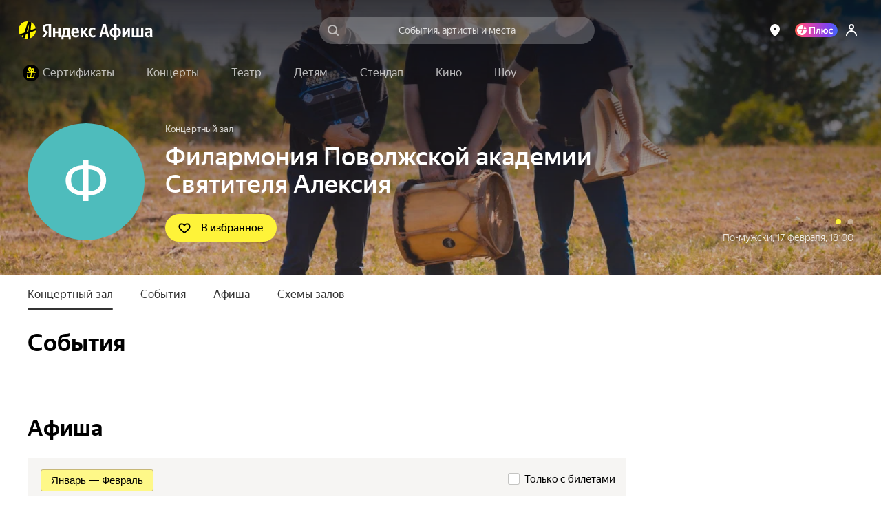

--- FILE ---
content_type: text/html; charset=utf-8
request_url: https://afisha.yandex.ru/togliatti/concert/places/filarmonii-povolzhskoi-akademii-sviatitelia-aleksiia
body_size: 90473
content:
<!DOCTYPE html><html class="b-page__root i-ua_js_no i-ua_css_standard" lang="ru"><head><meta charset="utf-8"/><meta http-equiv="X-UA-Compatible" content="IE=edge"/><title>Филармония Поволжской академии Святителя Алексия – купить билеты в Тольятти на Яндекс Афише</title><script nonce="upYddzEretPhfbyKusIBBw==">;(function(d,e,c,r){e=d.documentElement;c="className";r="replace";e[c]=e[c][r]("i-ua_js_no","i-ua_js_yes");if(d.compatMode!="CSS1Compat")e[c]=e[c][r]("i-ua_css_standart","i-ua_css_quirks")})(document);;(function(d,e,c,n,w,v,f){e=d.documentElement;c="className";n="createElementNS";f="firstChild";w="http://www.w3.org/2000/svg";e[c]+=" i-ua_svg_"+(!!d[n]&&!!d[n](w,"svg").createSVGRect?"yes":"no");v=d.createElement("div");v.innerHTML="<svg/>";e[c]+=" i-ua_inlinesvg_"+((v[f]&&v[f].namespaceURI)==w?"yes":"no");})(document);;(function(d,e,p){e=d.documentElement;p="placeholder";e.className+=" i-ua_"+p+(p in d.createElement("input")?"_yes":"_no")})(document);</script><meta name="viewport" content="width=device-width"/><script class="rum-counter" nonce="upYddzEretPhfbyKusIBBw==">!function(i,t){if(i.Ya=i.Ya||{},Ya.Rum)throw new Error("Rum: interface is already defined");var n=i.performance,e=n&&n.timing&&n.timing.navigationStart||Ya.startPageLoad||+new Date,s=i.requestAnimationFrame;Ya.Rum={enabled:!!n,vsStart:document.visibilityState,vsChanged:!1,_defTimes:[],_defRes:[],_deltaMarks:{},_markListeners:{},_settings:{},_vars:{},init:function(i,t){this._settings=i,this._vars=t},getTime:n&&n.now?function(){return n.now()}:Date.now?function(){return Date.now()-e}:function(){return new Date-e},time:function(i){this._deltaMarks[i]=[this.getTime()]},timeEnd:function(i,t){var n=this._deltaMarks[i];n&&0!==n.length&&n.push(this.getTime(),t)},sendTimeMark:function(i,t,n,e){void 0===t&&(t=this.getTime()),this._defTimes.push([i,t,e]),this.mark(i,t)},sendResTiming:function(i,t){this._defRes.push([i,t])},sendRaf:function(i){var t=this.getSetting("forcePaintTimeSending");if(s&&(t||!this.isVisibilityChanged())){var n=this,e="2616."+i;s(function(){!t&&n.isVisibilityChanged()||(n.getSetting("sendFirstRaf")&&n.sendTimeMark(e+".205"),s(function(){!t&&n.isVisibilityChanged()||n.sendTimeMark(e+".1928")}))})}},isVisibilityChanged:function(){return this.vsStart&&("visible"!==this.vsStart||this.vsChanged)},mark:n&&n.mark?function(i,t){n.mark(i+(t?": "+t:""))}:function(){},getSetting:function(i){var t=this._settings[i];return null===t?null:t||""},on:function(i,t){"function"==typeof t&&(this._markListeners[i]=this._markListeners[i]||[]).push(t)},sendTrafficData:function(){},finalizeLayoutShiftScore:function(){},finalizeLargestContentfulPaint:function(){}},document.addEventListener&&document.addEventListener("visibilitychange",function i(){Ya.Rum.vsChanged=!0,document.removeEventListener("visibilitychange",i)})}(window);
!function(){if(window.PerformanceLongTaskTiming){var e=function(e,n){return(e=e.concat(n)).length>300&&(e=e.slice(e.length-300)),e},n=Ya.Rum._tti={events:[],eventsAfterTTI:[],fired:!1,observer:new PerformanceObserver(function(r){var t=r.getEntries();n.events=e(n.events,t),n.fired&&(n.eventsAfterTTI=e(n.eventsAfterTTI,t))})};n.observer.observe({entryTypes:["longtask"]})}}();
Ya.Rum.observeDOMNode=window.IntersectionObserver?function(e,i,n){var t=this,o=Ya.Rum.getSetting("forcePaintTimeSending");!function r(){if(o||!t.isVisibilityChanged()){var s="string"==typeof i?document.querySelector(i):i;s?new IntersectionObserver(function(i,n){!o&&t.isVisibilityChanged()||(Ya.Rum.sendTimeMark(e),n.unobserve(s))},n).observe(s):setTimeout(r,100)}}()}:function(){};
!function(){var e,t=[];function n(){var n=Ya.Rum.getSetting("clck"),i=t.join("\r\n");if(t=[],e=null,n&&!(navigator.sendBeacon&&Ya.Rum.getSetting("beacon")&&navigator.sendBeacon(n,i))){var a=new XMLHttpRequest;a.open("POST",n),a.send(i)}}Ya.Rum.send=function(i,a,o,s,g,u,r){clearTimeout(e);var m=Ya.Rum.getSetting("slots"),c=Ya.Rum.getSetting("experiments"),v=["/reqid="+Ya.Rum.getSetting("reqid"),r?"/"+r.join("/"):"",a?"/path="+a:"",g?"/events="+g:"",m?"/slots="+m.join(";"):"",c?"/experiments="+c.join(";"):"",o?"/vars="+o:"","/cts="+(new Date).getTime(),"/*"];t.push(v.join("")),t.length<42?e=setTimeout(n,15):n()}}();
Ya.Rum.init({beacon: !!navigator.sendBeacon,clck: 'https://yandex.ru/clck/click',reqid: '1769556078316600-1027226808290388553',sendClientUa: true,sendBeforeBemInited: true,sendUrlInResTiming: true,sendAutoResTiming: true,sendAutoElementTiming: true,sendFirstRaf: true,}, {'287': '240','143': '28.30.2048.3118','-project': 'Afisha','-page': 'place-other','-env': 'production','-platform': 'desktop','-version': '517.1.0','-additional': '{"bundleType":"desktop","ab":"dont_give_up=on;show_flat_order_info=yes;replace_client_key=6f39671c-5112-4e7e-ba28-ba0850ac895e;hallplan_cache_ttl=30000;plus_movie_upsale_holidays_texts=off;hallscheme_marks_clustering=on;new_calendar=on;import_schedules_disable=on;import_schedules_disable_ids=belcantofund,meloman,afishanovgorod,yeltsin-center,yeltsin_center,sputnik8,claustrophobia,top-kvestov,top_kvestov,kinopoisk,kinoplatform,afisha,yabilet-other,yabilet_other,kinopasta,kinopasta-kz,kinopasta-ru,kinopasta-spb,kinopasta-russia,kinopasta-msk,kinopasta_kz,kinopasta_ru,kinopasta_spb,kinopasta_russia,kinopasta_msk,yabilet-movie,yabilet_movie,yabilet;high_demand_event_ids=671229,671250,671251,671248,671254,671252,682983,701961,714651,715101,74315,62343,72460,1239,671258,749642,749641,753870,764105,764254,764105;hide_rating_ids=668d4d367c82470052dbda9b,66e3d9ac221a25004ab007b0,66c85dcd4b3a7000519f5e28;punk_seats_ids=431483,431302;google_pay_kz=off;google_pay_merchant_id=774382388513650245;show_react_events_page=on;mamm_events=516313, 654425;mamm_venue=70646;percent_earn_up_to=50;afisha_white_list=off;show_vtb_discount_promo=on;disable_spending_monzana_points_at_dinamo=off;main_page_selections=expand_collapsed;cold_start=off;show_react_main_page=on;rubric_top_events_theatre_and_kids=off;promo_fullscreen=on;update_personal_data=on;hide_support_button_goapp=on;hallplan_chunk_drawing=on;hallplan_chunk_drawing_goapp=off;split_psp=on;ml_selections_sort=on;user_popup_support=on;hide_buy_ticket_button_events=6830813b221a250052c23de8,683096bbecb85d0052d98573,6830970561be7b0048f1c85d,6830974cecb85d0052d98586;checkout_kinopoisk_banner=on;redesign_refund=on;show_react_selection_page=on;show_nearby_help_link=on;ml_main_page_filter_sort=on;ai_assistant_for_staff=on;ai_assistant_for_users=off;ai_assistant_for_puids=40040032,1912215026,655496751,1141564468,1472634170,374956698,417202080,3231105,1221348586,826031223,460429409,47286188;ai_assistant_daily_limit=50;refund_insurance=on;show_react_search_page=off;plus-sale-block-enabled=enabled;update_payment_way_new=on;ml_rubrics_sort=on;discount_info_under_payment_variant=on;event_mini_promo_banner_login_required=off;should_hide_subscription_popup=on;plus_paywall_enabled=on;show_nearby_help_link_touch=on;update_awaiting_order_payment_way_new=on"}','-url': window.location.href,});</script><script class="error-counter" nonce="upYddzEretPhfbyKusIBBw==">!function(n){if(!n.Ya||!Ya.Rum)throw new Error("Rum: interface is not defined");var t=Ya.Rum;t.getSetting=function(n){var e=t._settings[n];return null===e?null:e||""}}(window);
!function(e){var r={client:["690.2354",-1,100,0],uncaught:["690.2361",100,10,0],external:["690.2854",100,10,0],script:["690.2609",100,10,0]},n={};e.ERROR_LEVEL={INFO:"info",DEBUG:"debug",WARN:"warn",ERROR:"error",FATAL:"fatal"},e._errorSettings={clck:"https://yandex.ru/clck/click",beacon:!0,project:"unknown",page:"",env:"",experiments:[],additional:{},platform:"",region:"",level:"",version:"",preventError:!1,unhandledRejection:!1,debug:!1,limits:{},silent:{},filters:{}};var t=!1;function o(e,r){for(var n in r)r.hasOwnProperty(n)&&(e[n]=r[n]);return e}function i(e){return"boolean"==typeof e&&(e=+e),"number"==typeof e?e+"":null}e.initErrors=function(r){o(e._errorSettings,r),t||(window.addEventListener?(window.addEventListener("error",a),"Promise"in window&&e._errorSettings.unhandledRejection&&window.addEventListener("unhandledrejection",function(e){var r,n=e.reason;if(n){if(n.stack&&n.message)r=n.message;else if("[object Event]"===(r=String(n)))r="event.type: "+n.type;else if("[object Object]"===r)try{r=JSON.stringify(n)}catch(e){r="unknown object"}a({message:"Unhandled rejection: "+r,stack:n.stack})}})):window.onerror=function(e,r,n,t,o){a({error:o||new Error(e||"Empty error"),message:e,lineno:n,colno:t,filename:r})},t=!0)},e.updateErrors=function(r){o(e._errorSettings,r)},e._handleError=function(t,i){var a,s,l=e._errorSettings;if(l.preventError&&t.preventDefault&&t.preventDefault(),i)a=t,s="client";else{a=e._normalizeError(t),s=a.type;var c=l.onError;"function"==typeof c&&c(a);var u=l.transform;"function"==typeof u&&(a=u(a))}var d=r[s][1];"number"==typeof l.limits[s]&&(d=l.limits[s]);var m=r[s][2];"number"==typeof l.silent[s]&&(m=l.silent[s]);var f=r[s][3];if(f<d||-1===d){a.path=r[s][0];var p="";try{var v=o({},l.additional);p=JSON.stringify(o(v,a.additional))}catch(e){l.debug&&window.console&&console.error("[error-counter] json.stringify:",e)}var g=function(){n[a.message]=!1,e._sendError(a,{additional:p,silent:f<m||-1===m?"no":"yes",isCustom:Boolean(i)}),r[s][3]++}.bind(this);if(void 0===l.throttleSend)g();else{if(n[a.message])return;n[a.message]=!0,setTimeout(g,l.throttleSend)}}},e._baseNormalizeError=function(e){var r=(e=e||{}).filename||e.fileName||"",n=e.error&&e.error.stack||e.stack||"",t=e.message||"";return{file:r,line:e.lineno||e.lineNumber,col:e.colno||e.colNumber,stack:n,message:t}},e._normalizeError=function(r){var n=e._baseNormalizeError(r),t="uncaught",o=e._isExternalError(n.file,n.message,n.stack),i="",a="";return o.hasExternal?(t="external",i=o.common,a=o.custom):/^Script error\.?$/.test(n.message)&&(t="script"),n.external=i,n.externalCustom=a,n.type=t,n},e._sendError=function(r,n){n=n||{};var t=e._errorSettings,o=t.experiments.length?t.experiments.join(";"):"",a={"-url":r.file,"-line":r.line,"-col":r.col,"-stack":r.stack,"-env":t.env,"-msg":r.message,"-external":r.external,"-externalCustom":r.externalCustom,"-project":t.project,"-service":r.service,"-page":r.page||t.page,"-platform":t.platform,"-level":r.level,"-experiments":o,"-version":t.version,"-region":t.region,"-source":r.source,"-sourceMethod":r.sourceMethod,"-type":n.isCustom?r.type:"","-block":r.block,"-method":r.method,"-additional":n.additional,"-adb":i(Ya.blocker)||i(t.blocker),"-ua":navigator.userAgent,"-silent":n.silent,"-ts":+new Date};t.debug&&window.console&&console.error("[error-counter]",a),e.send(null,r.path,function(e){var r=[];for(var n in e)e.hasOwnProperty(n)&&(e[n]||0===e[n])&&r.push(n+"="+encodeURIComponent(e[n]).replace(/\*/g,"%2A"));return r.join(",")}(a),null,null,null,null)};var a=function(e){Ya.Rum._handleError(e,!1)}}(Ya.Rum);
!function(e){var r={url:{0:/(miscellaneous|extension)_bindings/,1:/^chrome:/,2:/kaspersky-labs\.com\//,3:/^(?:moz|chrome)-extension:\/\//,4:/^file:/,5:/^resource:\/\//,6:/webnetc\.top/,7:/local\.adguard\.com/},message:{0:/__adgRemoveDirect/,1:/Content Security Policy/,2:/vid_mate_check/,3:/ucapi/,4:/Access is denied/i,5:/^Uncaught SecurityError/i,6:/__ybro/,7:/__show__deepen/,8:/ntp is not defined/,9:/Cannot set property 'install' of undefined/,10:/NS_ERROR/,11:/Error loading script/,12:/^TypeError: undefined is not a function$/,13:/__firefox__\.(?:favicons|metadata|reader|searchQueryForField|searchLoginField)/},stack:{0:/(?:moz|chrome)-extension:\/\//,1:/adguard.*\.user\.js/i}};function n(e,r){if(e&&r){var n=[];for(var o in r)r.hasOwnProperty(o)&&r[o].test(e)&&n.push(o);return n.join("_")}}function o(e,o){var i,t=[];for(var s in r)r.hasOwnProperty(s)&&(i=n(e[s],o[s]))&&t.push(s+"~"+i);return t.join(";")}e._isExternalError=function(n,i,t){var s=e._errorSettings.filters||{},a={url:(n||"")+"",message:(i||"")+"",stack:(t||"")+""},c=o(a,r),u=o(a,s);return{common:c,custom:u,hasExternal:!(!c&&!u)}}}(Ya.Rum);
!function(){"use strict";var t;(t=Ya.Rum).logAjaxError=function(a,i,o,n){a.type="network",a.additional=a.additional||{},"timeout"===o?a.additional.timeout=1:i.status&&(a.additional.status=i.status),t.logError(a,n)}}();
Ya.Rum.initErrors({"project":"afisha","page":"place-other","platform":"desktop","version":"517.1.0","blocker":false,"unhandledRejection":true,"region":240,"experiments":["dont_give_up:on","show_flat_order_info:yes","replace_client_key:6f39671c-5112-4e7e-ba28-ba0850ac895e","hallplan_cache_ttl:30000","plus_movie_upsale_holidays_texts:off","hallscheme_marks_clustering:on","new_calendar:on","import_schedules_disable:on","import_schedules_disable_ids:belcantofund,meloman,afishanovgorod,yeltsin-center,yeltsin_center,sputnik8,claustrophobia,top-kvestov,top_kvestov,kinopoisk,kinoplatform,afisha,yabilet-other,yabilet_other,kinopasta,kinopasta-kz,kinopasta-ru,kinopasta-spb,kinopasta-russia,kinopasta-msk,kinopasta_kz,kinopasta_ru,kinopasta_spb,kinopasta_russia,kinopasta_msk,yabilet-movie,yabilet_movie,yabilet","high_demand_event_ids:671229,671250,671251,671248,671254,671252,682983,701961,714651,715101,74315,62343,72460,1239,671258,749642,749641,753870,764105,764254,764105","hide_rating_ids:668d4d367c82470052dbda9b,66e3d9ac221a25004ab007b0,66c85dcd4b3a7000519f5e28","punk_seats_ids:431483,431302","google_pay_kz:off","google_pay_merchant_id:774382388513650245","show_react_events_page:on","mamm_events:516313, 654425","mamm_venue:70646","percent_earn_up_to:50","afisha_white_list:off","show_vtb_discount_promo:on","disable_spending_monzana_points_at_dinamo:off","main_page_selections:expand_collapsed","cold_start:off","show_react_main_page:on","rubric_top_events_theatre_and_kids:off","promo_fullscreen:on","update_personal_data:on","hide_support_button_goapp:on","hallplan_chunk_drawing:on","hallplan_chunk_drawing_goapp:off","split_psp:on","ml_selections_sort:on","user_popup_support:on","hide_buy_ticket_button_events:6830813b221a250052c23de8,683096bbecb85d0052d98573,6830970561be7b0048f1c85d,6830974cecb85d0052d98586","checkout_kinopoisk_banner:on","redesign_refund:on","show_react_selection_page:on","show_nearby_help_link:on","ml_main_page_filter_sort:on","ai_assistant_for_staff:on","ai_assistant_for_users:off","ai_assistant_for_puids:40040032,1912215026,655496751,1141564468,1472634170,374956698,417202080,3231105,1221348586,826031223,460429409,47286188","ai_assistant_daily_limit:50","refund_insurance:on","show_react_search_page:off","plus-sale-block-enabled:enabled","update_payment_way_new:on","ml_rubrics_sort:on","discount_info_under_payment_variant:on","event_mini_promo_banner_login_required:off","should_hide_subscription_popup:on","plus_paywall_enabled:on","show_nearby_help_link_touch:on","update_awaiting_order_payment_way_new:on"]});</script><script nonce="upYddzEretPhfbyKusIBBw==">(()=>{var t={935:(t,e,i)=>{"use strict";var s=i(238);class o{constructor(t){this._params=t,this._domElem=document.getElementById(t.id);let e=t["data-test-id"];e&&(this._domElem.dataset.testId=e),this._loadStartTime=Date.now(),this._shown=!1,this._scrollingElement=this._getScrollingElement(),this._onScroll=(0,s.nF)(this._onScroll.bind(this),200),this._onResize=this._onResize.bind(this),this._watchForDestruct()}init(){this._shouldShowBanner()&&this._render(),this._attachEvents()}_attachEvents(){this._scrollingElement.addEventListener("scroll",this._onScroll),window.addEventListener("resize",this._onResize)}_detachEvents(){this._scrollingElement.removeEventListener("scroll",this._onScroll),window.removeEventListener("resize",this._onResize)}destruct(){let{storage:t}=window.Ya.Afisha.Adfox;t&&t.includes(this._params.id)&&t.remove(this._params.id),this._detachEvents(),clearInterval(this._destructInterval),this._domElem=null}_watchForDestruct(){this._destructInterval=setInterval(()=>{document.body.contains(this._domElem)||this.destruct()},5)}_patchAfishaProfit(){let t=(Array.from((this._domElem.children.item(0)||{}).classList||[]).find(t=>t.startsWith("yandex_rtb_R-A-"))||"").replace("yandex_rtb_","");if(!t)return;this._isAfishaProfit=!0;let{metrikaContext:e}=this._params;e&&Array.isArray(e)&&e.push("afisha-profit",t),e&&this._trackAdvert("show")}_shouldShowBanner(){if(this._shown)return!1;let{maxWidth:t}=this._params;return!t||!(t<window.innerWidth)}_onResize(){this._shouldShowBanner()&&this._render()}_render(){let{id:t,ownerId:e,bannerParams:i,nonce:o,metrikaContext:n}=this._params,r={containerId:t,ownerId:e,params:i,cspNonce:o,onRender:()=>this._onRender(),onError:()=>this._onAbort(),onStub:()=>this._onAbort()};n&&(0,s.HT)(["advert",...n,"show",1]),(window.yaContextCb||(window.yaContextCb=[])).push(()=>{try{window.Ya.adfoxCode.create(r)}catch(t){console.error(t)}}),this._shown=!0}_onRender(){if(this._rendered)return;this._patchAfishaProfit(),this._rendered=!0;let{metrikaContext:t}=this._params;if(t&&this._trackTiming("loaded"),this._params.bannerParams&&this._params.bannerParams.isTopBanner){this._removeClasses(["page-content_with_adfox_margin_yes"]);let t=document.querySelector(".b-page__page-header-compact");t&&t.classList.add("b-page__page-header-compact_with_adfox_margin_yes")}if(this._domElem.classList.remove("adfox_shown_no"),this._domElem.classList.add("adfox_shown_yes"),this._params.isSticky){let t=document.querySelector(".adfox-sticky-react");t&&t.contains(this._domElem)&&t.classList.remove("adfox_shown_no")}}_onAbort(){let{metrikaContext:t}=this._params;this._domElem.classList.remove("adfox_shown_yes"),this._domElem.classList.add("adfox_shown_no"),this._params.bannerParams&&this._params.bannerParams.isTopBanner&&this._removeClasses(["b-page__page-header-compact_with_adfox_margin_yes","page-content_with_adfox_margin_yes"]),t&&this._trackTiming("aborted")}_getScrollingElement(){let t=document.querySelector(".page-modal__modal");return t&&t.contains(this._domElem)?t:window.document}_onScroll(){let t=this._calcVisiblePercent();t>0&&!this._scrollLogged&&(this._scrollLogged=!0,this._trackAdvert("scroll")),t>=.5?this._onShow():this._onHide()}_calcVisiblePercent(){let{top:t,right:e,bottom:i,left:s}=this._domElem.getBoundingClientRect(),o=e-s,n=i-t,r=this._calcVisibleSize(window.innerWidth,s,e);return r/o*(this._calcVisibleSize(window.innerHeight,t,i)/n)}_calcVisibleSize(t,e,i){return e>t||i<=0?0:e<0?Math.min(i,t):Math.min(t-e,i-e,t)}_onShow(){this._onShowTimeoutId||(this._onShowTimeoutId=setTimeout(()=>{this._trackAdShow()},2e3))}_onHide(){clearTimeout(this._onShowTimeoutId),this._onShowTimeoutId=null}_removeClasses(t=[]){t.forEach(t=>{let e=document.querySelector(`.${t}`);e&&e.classList.remove(t)})}_trackAdShow(){this._loggedScroll50||(this._loggedScroll50=!0,this._detachEvents(),clearTimeout(this._onShowTimeoutId),this._onShowTimeoutId=null,this._trackAdvert("scroll50"))}_trackAdvert(t){let e=this._params.metrikaContext||[];(0,s.HT)(["advert",...e,t])}_trackTiming(t){let e=this._params.metrikaContext||[];(0,s.HT)(["timing",...e,t,Date.now()-this._loadStartTime])}}window.yaContextCb=window.yaContextCb||[],window.Ya=window.Ya||{},window.Ya.Afisha=window.Ya.Afisha||{},window.Ya.Afisha.Adfox={render:function(t){window.Ya.Afisha.Adfox.storage.includes(t.id)||(window.Ya.Afisha.Adfox.storage.add(t.id),new o(t).init())}},window.Ya.Afisha.Adfox.storage={ids:[],includes(t){return this.ids.includes(t)},add(t){this.ids.push(t)},remove(t){this.ids=this.ids.filter(e=>e!==t)}}},806:(t,e,i)=>{"use strict";var s=i(898),o=i(238);class n{constructor(t,e){this._params=t,this._createAltBanner=e,this._loadStartTime=Date.now(),this._domElem=document.getElementById(t.id),this._scrollingElement=this._getScrollingElement(),this._isResponseRecieved=!1,this._onScroll=(0,o.nF)(this._onScroll.bind(this),200),this._watchForDestruct(),this._trackAdvert("show")}_attachEvents(){this._scrollingElement.addEventListener("scroll",this._onScroll),window.addEventListener("resize",this._onScroll)}_detachEvents(){this._scrollingElement.removeEventListener("scroll",this._onScroll),window.removeEventListener("resize",this._onScroll)}destruct(){this._detachEvents(),clearTimeout(this._onShowTimeoutId),clearTimeout(this._responseAwaitTimeoutId),clearInterval(this._destructInterval),this._isResponseRecieved=!0,this._domElem.classList.remove("afisha-profit_skeleton_yes","afisha-profit_shown_yes"),this._domElem.classList.add("afisha-profit_shown_no"),this._domElem=null,this._scrollingElement=null}_watchForDestruct(){this._destructInterval=setInterval(()=>{document.body.contains(this._domElem)||this.destruct()},5e3),this._responseAwaitTimeoutId=setInterval(()=>{this._isResponseRecieved||this.destruct()},6e4)}render(){let{id:t,bannerId:e,statId:i,extParams:s,nonce:o}=this._params;(window.yaContextCb||(window.yaContextCb=[])).push(()=>{window.Ya.Context.AdvManager.render({renderTo:t,blockId:e,statId:i,extParams:s,cspNonce:o,onRender:this._onRender.bind(this),onError:this._onError.bind(this)},this._createAltBanner?()=>{this._createAltBanner(),this.destruct()}:this._onError.bind(this))})}_onRender(){this._rendered||(this._rendered=!0,this._isResponseRecieved=!0,this._trackTiming("loaded"),this._domElem&&(this._domElem.classList.remove("afisha-profit_shown_no","afisha-profit_skeleton_yes"),this._domElem.classList.add("afisha-profit_shown_yes")),this._attachEvents(),this._onScroll())}_onError(){this._isResponseRecieved=!0,this._domElem.classList.remove("afisha-profit_skeleton_yes","afisha-profit_shown_yes"),this._domElem.classList.add("afisha-profit_shown_no"),this._trackTiming("aborted")}_getScrollingElement(){let t=document.querySelector(".page-modal__modal");return t&&t.contains(this._domElem)?t:window.document}_onScroll(){let t=this._calcVisiblePercent();t>0&&!this._scrollLogged&&(this._scrollLogged=!0,this._trackAdvert("scroll")),t>=.5?this._onShow():this._onHide()}_calcVisiblePercent(){let{top:t,right:e,bottom:i,left:s}=this._domElem.getBoundingClientRect(),o=e-s,n=i-t,r=this._calcVisibleSize(window.innerWidth,s,e);return r/o*(this._calcVisibleSize(window.innerHeight,t,i)/n)}_calcVisibleSize(t,e,i){return e>t||i<=0?0:e<0?Math.min(i,t):Math.min(t-e,i-e,t)}_onShow(){this._onShowTimeoutId||(this._onShowTimeoutId=setTimeout(()=>{this._trackAdShow()},2e3))}_onHide(){clearTimeout(this._onShowTimeoutId),this._onShowTimeoutId=null}_trackAdShow(){this._loggedScroll50||(this._loggedScroll50=!0,this._detachEvents(),clearTimeout(this._onShowTimeoutId),this._onShowTimeoutId=null,this._trackAdvert("scroll50"))}_trackAdvert(t){let e=this._params.metrikaContext||[];(0,o.HT)(["advert",...e,t])}_trackTiming(t){let e=this._params.metrikaContext||[];(0,o.HT)(["timing",...e,t,Date.now()-this._loadStartTime])}}window.Ya=window.Ya||{},window.Ya.Afisha=window.Ya.Afisha||{},window.Ya.Afisha.AfishaProfit={render:function(t,e){let i=0;!function t(s,o){i++;let r=new n(s,o&&!!o.length&&i<e.length+1&&t.bind(this,o[i-1],o[i]));a(()=>r.render())}(t,e)}};let r=window.yaContextCb||(window.yaContextCb=[]),a=(0,s.A)(r)},64:()=>{window.Ya=window.Ya||{},window.Ya.Afisha=window.Ya.Afisha||{},window.Ya.Afisha.asyncQueue=window.Ya.Afisha.asyncQueue||function(){let t=[],e=0,i=setTimeout;function s(){if(0===t.length||e>0)return;e++;let o=Ya.Rum.getTime(),n=o;for(;t.length>0&&n-o<30;){let e=t.shift();try{e.fn.call(e.ctx||null),Ya.Afisha.asyncQueue.debug&&console.log("Executed "+e.name+", time: "+(Ya.Rum.getTime()-n))}catch(t){}if(n=Ya.Rum.getTime(),t.length>0&&t[0].isLongTask)break}t.length>0&&i(s,0),e--}return{push:function(e){e.isHighPriority?t.unshift(e):t.push(e),1===t.length&&i(s,0)},execute:s}}()},238:(t,e,i)=>{"use strict";i.d(e,{HT:()=>a,nF:()=>r});var s=i(898);let o="undefined"==typeof window?[]:window.afisha_metrika_callbacks||(window.afisha_metrika_callbacks=[]),n=(0,s.A)(o);function r(t,e,i){let s=null;return(...o)=>{s||(s=setTimeout(()=>{t.apply(i,o),s=null},e))}}function a(t){n(()=>{window&&window.BEM.channel("metrika").trigger("set-param",{param:t})})}},898:(t,e,i)=>{"use strict";function s(t,e){let i=!1,s=[];if(e&&e())i=!0;else{let e=()=>{i=!0,s.forEach(t=>t()),s=[],setTimeout(()=>{let i=t.indexOf(e);i>-1&&t.splice(i,1)},100)};t.push(e)}return t=>{i?t():s.push(t)}}i.d(e,{A:()=>s})}},e={};function i(s){var o=e[s];if(void 0!==o)return o.exports;var n=e[s]={exports:{}};return t[s](n,n.exports,i),n.exports}i.d=(t,e)=>{for(var s in e)i.o(e,s)&&!i.o(t,s)&&Object.defineProperty(t,s,{enumerable:!0,get:e[s]})},i.o=(t,e)=>Object.prototype.hasOwnProperty.call(t,e),i(64),i(935),i(806)})();
//# sourceMappingURL=inline-desktop.js.map</script><style nonce="upYddzEretPhfbyKusIBBw==">@charset "UTF-8";[touch-action=auto]{touch-action:auto}[touch-action=pan-y]{touch-action:pan-y}[touch-action=pan-x]{touch-action:pan-x}[touch-action="pan-x pan-y"],[touch-action="pan-y pan-x"]{touch-action:pan-x pan-y}.popup__content{box-sizing:border-box;height:100%;margin:0;padding:4px 8px;position:relative;z-index:10}.popup__content:focus{outline:none}.icon{background-position:50%;background-repeat:no-repeat;display:inline-block}.icon:after{content:"\00A0";visibility:hidden}.icon{background-size:contain}.icon_type_cross-red{background-image:url([data-uri])}.icon_type_cross-red.icon_size_12x12{height:12px;width:12px}.notification__inner{background:#000000a6;border-radius:3px;color:#fff;display:inline-block;font-size:13px;line-height:15px;padding:7px 10px;pointer-events:auto;position:relative}.notification__message{margin-right:22px;text-align:left}.notification__message .link,.notification__message .link:visited{color:#fff;text-decoration:underline}.notification__message .link.link_hovered_yes{color:#c00}.link__inner{color:inherit}.link__icon~.link__inner{margin-left:5px}@font-face{font-display:fallback;font-family:YS Text;font-style:normal;font-weight:300;src:local("YS Text Light");src:url(https://yastatic.net/s3/afisha-frontend/static/_/f37e38d01e09fcb603ac.woff2) format("woff2"),url(https://yastatic.net/s3/afisha-frontend/static/_/5a6df8fdaa0e17b59365.woff) format("woff"),url(https://yastatic.net/s3/afisha-frontend/static/_/b30e94cbe0c1e438d3b7.ttf) format("truetype")}.i-font_face_ys-text-light{font-weight:300}@font-face{font-display:fallback;font-family:YS Text;font-style:normal;font-weight:400;src:local("YS Text Regular");src:url(https://yastatic.net/s3/afisha-frontend/static/_/3e4b331402e9a05da640.woff2) format("woff2"),url(https://yastatic.net/s3/afisha-frontend/static/_/1f77cb2258acfcf118f0.woff) format("woff"),url(https://yastatic.net/s3/afisha-frontend/static/_/6c6cdccec8858d6f2159.ttf) format("truetype")}.i-font_face_ys-text-light,.i-font_face_ys-text-regular{font-family:YS Text,sans-serif;font-stretch:normal;font-style:normal}.i-font_face_ys-text-regular{font-weight:400}@font-face{font-display:fallback;font-family:YS Text;font-style:normal;font-weight:500;src:local("YS Text Medium");src:url(https://yastatic.net/s3/afisha-frontend/static/_/62c59f11db4eb56eb9e4.woff2) format("woff2"),url(https://yastatic.net/s3/afisha-frontend/static/_/bbf9b95cef6739dd19ad.woff) format("woff"),url(https://yastatic.net/s3/afisha-frontend/static/_/7a26a876b66f60860daf.ttf) format("truetype")}.i-font_face_ys-text-medium{font-weight:500}@font-face{font-display:fallback;font-family:YS Text;font-style:normal;font-weight:700;src:local("YS Text Bold");src:url(https://yastatic.net/s3/afisha-frontend/static/_/31446517c91e61161644.woff2) format("woff2"),url(https://yastatic.net/s3/afisha-frontend/static/_/130c06ee75245a3e0d8a.woff) format("woff"),url(https://yastatic.net/s3/afisha-frontend/static/_/b2e6550fc87391793b17.ttf) format("truetype")}.i-font_face_ys-text-bold,.i-font_face_ys-text-medium{font-family:YS Text,sans-serif;font-stretch:normal;font-style:normal}.i-font_face_ys-text-bold{font-weight:700}.promo-action-timer-frames__frame{align-items:center;background-color:#fff;border-radius:3px;color:#000;display:flex;font-size:26px;font-weight:700;height:44px;justify-content:center;line-height:46px;width:40px}.promo-action-timer-frames__frame:first-child{margin-right:8px}.promo-action-timer-frames__frame_theme_elki{background-color:#0c251c80;color:#fff;height:50px;width:46px}.promo-action-timer-frames__frame_theme_theatre{background-color:#0d1f3080;color:#fff;height:50px;width:46px}.promo-action-timer-frames__frame_theme_concert{background-color:#0000001a;color:#000;height:50px;width:46px}.promo-action-timer-frames__frame_theme_video{background-color:#000000b3;color:#fff;height:50px;width:46px}.promo-action-timer__separator{align-items:center;align-self:center;display:flex;flex-direction:column;font-weight:500;height:44px;justify-content:center;position:relative;width:30px}.promo-action-timer__separator:after,.promo-action-timer__separator:before{background-color:#000;border-radius:50%;content:"";display:block;height:6px;width:6px}.promo-action-timer__separator:before{margin-bottom:4px}.event-promo-action-banner-content__promocodes{align-items:center;display:flex;flex-shrink:0;justify-content:flex-start}.event-promo-action-banner-content__promocode:not(:last-child){margin-right:12px}.event-promo-action-banner-content__image{background:url(https://yastatic.net/s3/afisha-frontend/static/_/2516166901f89797861e.svg) no-repeat 50%;background-size:contain;flex-shrink:0;height:80px;margin:4px 24px 4px 0;width:80px}.event-promo-action-banner-content__base-content{align-items:center;display:flex}.event-promo-action-banner-content__promo-title{font-weight:700}.event-promo-action-banner-content__timer-info{align-items:flex-start;display:flex}.event-promo-action-banner-content__timer .promo-action-timer-frames__frame{border-radius:7px}.event-promo-action-banner-content__text{font-size:13px;letter-spacing:-.15px;line-height:15px;margin-left:15px;margin-top:2px;opacity:.4}.event-promo-action-banner-content__agreement{color:#000;margin-bottom:0;margin-top:0;padding:0 30px;text-align:right}.event-promo-action-banner-content__agreement,.event-promo-action-banner-content__agreement a{font-size:14px;font-style:normal;font-weight:400;letter-spacing:-.14px;line-height:18px;text-align:center}.event-promo-action-banner-content__agreement a{color:#00000080;margin-left:4px;outline:0;text-decoration:none;touch-action:manipulation}.event-promo-action-banner-content__agreement a:hover{color:#000;cursor:pointer;transition:color .3s}.event-promo-action-banner-content__container{align-items:center;display:flex;flex-direction:column}.promo-action-popup-sticky__close{background-image:url([data-uri]);background-position:50% 50%;background-repeat:no-repeat;background-size:cover;cursor:pointer;display:block;height:24px;position:absolute;right:0;top:8px;width:24px;z-index:1}.promo-action-popup-sticky__close:hover{background-image:url([data-uri])}.promo-action-popup-sticky__close{height:15px;left:auto;right:15px;top:15px;width:15px}.event-promo-action-banner__sticky{top:0!important}.event-promo-action-banner__sticky.promo-action-popup-sticky_show_no{animation:none}@media (max-width:999px){.event-promo-action-banner__sticky.promo-action-popup-sticky.popup2_visible_yes{display:none}}.grid_type_old .event-promo-action-banner__inner.grid__inner{max-width:none;min-width:0;width:1020px}.event-promo-action-widget-banner__inner{margin:0 auto;max-width:none;min-width:0;width:1020px}.spin2{background-image:url(https://yastatic.net/s3/afisha-frontend/static/_/915cebc25bf6cb386f55.gif);background-image:linear-gradient(90deg,#0000,#0000);border:2px solid #0000;border-radius:100px;box-sizing:border-box;display:none}.spin2:after{content:"\00A0";visibility:hidden}.i-ua_platform_opera .spin2:not(.spin2_progress_yes){display:inline-block;left:0;position:absolute;top:0;visibility:hidden}.grid_type_new .grid__container{min-width:1000px;position:relative}.grid_type_new .grid__inner{margin-left:auto;margin-right:auto;width:1000px}.grid_type_new .grid__main{display:inline-block;vertical-align:top;width:75%}.grid_type_new .grid__main_type_cinema{width:610px}.grid_type_new .grid__sidebar{display:inline-block;vertical-align:top;width:25%}.grid_type_new .grid__sidebar_type_cinema{width:300px}.grid_type_new .grid__col{margin-bottom:30px;margin-right:30px;vertical-align:top}.grid_type_new .grid__col_size_l{width:calc(50% - 30px)}.grid_type_new .grid__col_size_m{width:calc(33.33333% - 30px)}.grid_type_new .grid__col_size_xl{width:calc(66.66666% - 30px)}.grid_type_new .grid__margin-bottom{margin-bottom:30px}.grid_type_new .grid__margin-left{margin-left:30px}.grid_type_new .grid__margin-right{margin-right:30px}.grid_type_new .grid__margin-top{margin-top:30px}.grid_type_new .grid__margin-n-bottom{margin-bottom:-30px}.grid_type_new .grid__margin-n-left{margin-left:-30px}.grid_type_new .grid__margin-n-right{margin-right:0}.grid_type_new .grid__margin-n-top{margin-top:-30px}@media (min-width:1280px){.grid_type_new.grid_adaptive_yes .grid__inner{width:1260px}.grid_type_new .grid__main_type_cinema{width:870px}}.page-modal__background.i-background_active_yes{bottom:0;left:0;position:absolute;right:0;top:0}.b-statcounter{left:-9999px;position:absolute}.YndxBug{z-index:40000}.font-antialiased{text-rendering:optimizeLegibility;-moz-osx-font-smoothing:grayscale;-webkit-font-smoothing:antialiased;-webkit-text-size-adjust:100%;text-size-adjust:100%}.tickets-warning__text{flex:auto;padding:8px 0 7px;text-align:center}.tickets-warning__close{color:#efce36;display:inline-block;flex:none;font-size:30px;line-height:32px;vertical-align:middle;width:16px}.tickets-widget-headliners{background:#f7f7f7;border-bottom:1px solid #e2e2e2;padding:12px 20px;position:relative;text-align:left;z-index:1}.tickets-widget-headliners__title{color:#9c9c9c;font-size:11px;letter-spacing:1px;line-height:17px;margin-bottom:2px;text-transform:uppercase}.tickets-widget-headliners__description{color:#333;font-size:16px;font-weight:700;line-height:19px}.tickets-widget__frame{height:600px;overflow:hidden;position:relative}.tickets-widget__frame div,.tickets-widget__frame iframe{margin:0 auto!important}.tickets-widget__loader{background:#f7f7f7;bottom:0;left:0;position:absolute;right:0;top:0}.tickets-widget__loader_hide_yes{animation:tickets-widget__loader .3s ease-out;animation-fill-mode:forwards}@keyframes tickets-widget__loader{0%{opacity:1}to{opacity:0}}.tickets-widget__logo{background:url([data-uri]) 0 0 no-repeat;height:112px;left:0;margin:auto;position:absolute;right:0;top:169px;width:92px}.tickets-widget__text{color:#999;font-size:17px;letter-spacing:-.43px;line-height:23px;top:315px}.tickets-widget__error,.tickets-widget__text{left:0;position:absolute;right:0;text-align:center}.tickets-widget__error{background:#fff;bottom:0;display:none;top:0}.tickets-widget__error_show_yes{align-items:center;display:flex;flex-direction:column;justify-content:center}.tickets-widget__error:before{background:url([data-uri]) 50% 50% no-repeat;content:"";display:block;height:78px;margin-bottom:18px;width:100%}.tickets-widget__error-title{font-size:21px;font-weight:700;line-height:26px;width:248px}.tickets-widget__error-text{font-size:15px;line-height:20px;margin-top:6px;width:248px}.tickets-widget-modal__widget{margin:0 auto;width:1020px}.page-content{background:#fff;padding-bottom:20px;padding-top:25px;position:relative}.page-content.page-content_has-promo-action_yes{padding-top:728px}.page-content.page-content_has-promo-action_yes.page-content_has-branding_yes{padding-top:816px}.page-content.page-content_has-promo-action_yes.page-content_nspk_yes{padding-top:756px}.main{display:block}.i-slider__inner{overflow:hidden;position:relative;white-space:nowrap;width:auto}.i-slider__item{display:inline-block;vertical-align:top;white-space:normal}.i-slider__stage{position:relative;touch-action:pan-y}.i-slider__stage:after{clear:both;content:".";display:block;height:0;line-height:0;visibility:hidden}.i-slider__stage-outer{overflow:hidden;position:relative;transform:translateZ(0)}.i-slider__item-wrap{float:left;min-height:1px;position:relative;-webkit-tap-highlight-color:transparent;-webkit-touch-callout:none}.promo-media-background-fade{background:linear-gradient(180deg,#000,rgba(0,0,0,.254) 66.23%,rgba(0,0,0,.116) 79.15%,rgba(0,0,0,.056) 89.65%,#0000);height:100%;mix-blend-mode:normal;opacity:.8;position:absolute;top:0;width:100%}.promo-media-background-fade:after{background:#221826;content:"";display:block;height:100%;left:0;opacity:.3;position:absolute;top:0;width:100%}.promo-media-background__video{left:0;min-height:100%;position:absolute;top:0;width:100%}.image{border:0;font:0/0 a}.image-placeholder{background:url([data-uri]) no-repeat 100%;background-size:cover;height:100%;position:absolute;right:0;top:0;width:100%}.place-media-background__item{height:400px;overflow:hidden;position:relative;width:100%}.place-media-background__menu{left:0;position:absolute;right:0;width:100%}.place-media-background__navigation{bottom:46px;position:absolute;right:0;z-index:7}.place-media-background__slider{white-space:nowrap}.place-heading-info__logo{float:left;margin-right:30px;margin-top:-1px}.place-heading-info__info{margin:0 150px 0 200px}@media (min-width:1280px){.grid_adaptive_yes .place-heading-info__info{margin-right:250px}}.tags{list-style:none;margin:0;padding:0}.tags__item{display:inline}.tags_theme_light{font-weight:400;letter-spacing:.1px}.tags_theme_light .tags__item:before{content:"•";display:inline-block;font-weight:700;margin:0 6px}.tags_theme_light .tags__item:first-child:before{content:none}.place-heading-info__title{font-size:32px;font-weight:500;line-height:36px;margin:16px 0 0;white-space:normal}@media (min-width:1280px){.grid_adaptive_yes .place-heading-info__title{font-size:36px;line-height:40px;margin-top:13px}}.place-heading-info__description{font-size:15px;font-weight:300;line-height:20px;margin:5px 60px -6px 0;white-space:normal}@media (min-width:1280px){.grid_adaptive_yes .place-heading-info__description{margin-right:200px}}.place-heading-info__favorite{display:inline-block;margin-top:27px}@media (min-width:1280px){.grid_adaptive_yes .place-heading-info__favorite{margin-top:23px}}.place-navigation__item{cursor:pointer;display:inline-block;outline:none;overflow:hidden;position:relative;vertical-align:top;user-selection:none;font-size:16px;line-height:24px;margin-left:40px}.place-navigation__item:first-child{margin-left:0}.place-navigation__item:hover .place-navigation__underline{background:#000c}.place-navigation__text{color:#000c;font-size:16px;font-weight:400;line-height:24px;padding:8px 0}.place-navigation__underline{background:none;border-radius:4px;height:2px;transition:background-color .15s ease-out;width:100%}.place-navigation__content{margin:0;margin-top:8px;padding:0}.place-navigation__wrapper{display:block;text-decoration:none}.spin2_size_s{background-position:-2px -44px;font-size:13px;height:28px;line-height:24px;width:28px}.button2__text{display:inline-block;pointer-events:none;position:relative;resize:none;white-space:nowrap}.button-more__loader_hidden_yes{display:none}.button-more__loader .spin2_progress_yes{animation-name:button-more__loader}.button-more__text_hidden_yes,.i-loadable-list__loader{display:none}.i-loadable-list__loader_shown_yes{display:block}.i-loadable-list__progress{display:none}.i-loadable-list__progress_shown_yes{display:block}.i-loadable-list__page{display:block;width:100%}.events-list__list{display:flex;flex-flow:row wrap}.events-list__empty,.events-list__loader-text{display:none}.events-list_empty_yes .events-list__empty{display:block}.events-list__more{margin-top:30px}.events-list__progress-loader,.events-list__spin-loader{bottom:0;left:0;position:absolute;right:0;top:-30px}.events-list__list_columns_2 .event{width:50%}.events-list__list_columns_3 .event{width:33.3%}.events-list__paranja{background:#fff;height:100%;left:0;opacity:.9;padding:0;position:absolute;top:0;width:100%;z-index:1102}.events-list__progress-bar{animation:events-list__progress-bar .8s ease-out;background:#f6e234}@keyframes events-list__progress-bar{0%{width:0}70%{width:90%}to{width:100%}}.events-list__progress-bar{height:1px;margin-top:-1px;width:100%}.events-list__feedback-banner{margin-left:15px;margin-right:15px;width:100%}.events-list__feedback-banner_new-layout{margin-top:10px;transform:translateY(-20px)}.events-list__list_adaptive_yes .event+.events-list__feedback-banner_new-layout{transform:translateY(-30px)}.events-list-empty__content{display:inline-block;left:-63px;position:relative;text-align:left;vertical-align:middle}.events-list-empty__image{background:url(https://yastatic.net/s3/afisha-frontend/static/_/2d3b876d4b7674d20ccc.svg) 0 0 no-repeat;display:inline-block;height:175px;vertical-align:middle;width:248px}.events-list-empty__title{color:#000000db;font-size:26px;font-weight:700;line-height:30px;margin:0 0 13px;padding:0}.events-list-empty__subtitle{color:#222222db;font-size:16px;font-weight:400;line-height:19px;margin:0}.stage-repertory__anchor{position:absolute;top:-80px}.stage-repertory__title{font-size:34px;font-style:normal;font-weight:700;line-height:48px;margin:0}.stage-repertory__list{margin-bottom:24px;margin-top:24px;position:relative}.stage-repertory__list .events-list__list_adaptive_yes .event{margin-bottom:12px}.stage-repertory__actors{padding-bottom:10px}.schedule-grid__row{box-shadow:inset 0 -1px 0 #00000012;display:table;padding:24px 0 20px;position:relative;width:100%}.schedule-grid__row_hidden_yes{display:none}.schedule-grid__row_border_no{border-top:none}.schedule-grid__row .bookmark{visibility:hidden}.schedule-grid__row .bookmark_active_yes,.schedule-grid__row:hover .bookmark{visibility:visible}.schedule-grid__more_hidden_yes{display:none}.schedule-grid__more{color:#36c;cursor:pointer;font-size:18px;line-height:22px}.schedule-grid__col{display:table-cell;vertical-align:top}.schedule-grid__col_border_yes{border-top:1px solid #e3e3e3;margin-top:-20px;padding-top:20px}.tags_theme_strong{font-weight:700;text-transform:uppercase}.tags_theme_strong .tags__item{margin-left:1em}.tags_theme_strong .tags__item:first-child{margin-left:0}.tags_size_s{font-size:10px;line-height:11px}.schedule-event__poster{float:left;margin-right:15px;min-height:75px;min-width:50px}.schedule-event__tags{display:block;margin-bottom:8px}.schedule-event__promo{color:grey;font-family:var(--main-font-family);font-size:11px;line-height:12px;margin-top:12px;text-transform:uppercase}.schedule-event__wrapper{display:flex;flex-direction:column}.schedule-event__title{color:#000c;font-family:YS Text,Arial,sans-serif;font-size:20px;font-weight:500;line-height:28px;margin:0}.schedule-date__month{font-size:18px;line-height:21px;margin-top:5px}.schedule-date__date{float:left;font-size:44px;line-height:50px;margin-left:-5px;width:60px}.schedule-date__day{color:#999;font-size:11px;letter-spacing:1px;line-height:12px;margin-top:6px;min-height:12px;text-transform:uppercase}.schedule-stage-item__groups:before{content:"";display:block;margin-top:-35px}.schedule-stage-item__group{display:flex;margin-top:35px;position:relative}.schedule-stage-item__session{color:#999;display:block;flex:none;font-size:15px;line-height:17px}.schedule-stage-item__info{display:block;flex:1}.schedule-stage-item__event{margin-top:7px}.schedule-stage-item__event .schedule-event__tags{color:#999;font-size:11px;font-weight:400;line-height:12px;margin-bottom:5px;min-height:12px}.schedule-stage-item__event .schedule-event__title{color:#000;font-size:18px;font-weight:400;line-height:21px}@media screen and (min-width:1280px){.schedule-stage-item__event{margin-right:222px}}.schedule-stage-item__scene{color:#999;font-size:13px;line-height:15px;margin-top:4px}.schedule-stage-item__hall{display:inline}.schedule-stage-item__place+.schedule-stage-item__hall:before{background:#999;border-radius:50%;content:"";display:inline-block;height:3px;margin:0 6px;position:relative;top:-1px;vertical-align:middle;width:3px}.schedule-stage-item__ticket{vertical-align:middle}.schedule-stage-item__tickets{display:inline-block;min-width:120px}.schedule-stage-item__discount{margin:0 24px 0 0;vertical-align:middle}.schedule-stage-item__discount_position_before{display:none}@media screen and (min-width:1280px){.schedule-stage-item__discount_position_before{display:inline-block}}.schedule-stage-item__ticket-info{color:#666;font-size:13px;line-height:15px}@media screen and (min-width:1280px){.schedule-stage-item__ticket-info{max-width:120px;text-align:right}}.schedule-stage-item__prices{display:flex;margin-top:20px}@media screen and (min-width:1280px){.schedule-stage-item__prices{margin-top:12px;position:absolute;right:0;top:7px}}.schedule-stage-item__sale-badge.sale-badge{border-radius:3px;display:inline-block;height:32px;line-height:32px;margin-right:10px}.schedule-loader__inner{left:0;position:absolute;right:0;text-align:center;top:80px}.spin2_size_m{background-position:-2px -73px;font-size:15px;height:32px;line-height:28px;width:32px}.schedule-empty{margin:50px 0;text-align:center}.schedule-empty__title{color:#333;font-size:21px;font-weight:700;line-height:27px;margin:0 0 2px;padding:0}.schedule-empty__subtitle{color:#333;font-size:18px;font-weight:400;line-height:27px;margin:0}.schedule-stage-list_loading_yes .schedule-stage-list__inner{min-height:200px;overflow:hidden}.schedule-stage-list__loader{display:none}.schedule-stage-list_loading_yes .schedule-stage-list__loader{display:block}.schedule-stage-list__empty{display:none;min-height:100px}.schedule-stage-list_empty_yes .schedule-stage-list__empty{display:block}.schedule-stage-list_filter-tickets_yes .schedule-stage-item__group_has-tickets_no,.schedule-stage-list_filter-tickets_yes .schedule-stage-list__item_has-tickets_no,.schedule-stage-list_show-more_no.schedule-stage-list_filter-tickets_no .schedule-stage-list__item_more_yes,.schedule-stage-list_show-more_no.schedule-stage-list_filter-tickets_yes .schedule-stage-list__item_more-tickets_yes{display:none}.schedule-stage-list__error{color:#333;display:none;font-weight:700;margin:50px 0;text-align:center}.schedule-stage-list_has-error_yes .schedule-stage-list__error{display:block}.schedule-stage-list__error{font-size:21px;line-height:27px}.month-picker__group{outline:none}.radiobox__radio{position:relative;touch-action:manipulation}.radiobox__box{display:inline-block;position:relative}.radio-button__control{cursor:pointer;opacity:0;position:absolute}.radio-button__text{padding:0 1em;pointer-events:none;position:relative;z-index:1}.checkbox__box{display:inline-block;line-height:normal;position:relative;z-index:0}.checkbox__box:before{bottom:0;content:"";left:0;position:absolute;right:0;top:0;z-index:-1}.checkbox__box:after{content:"\00A0";visibility:hidden}.checkbox__box{cursor:pointer}.checkbox_disabled_yes .checkbox__box{cursor:default}.checkbox__box:before{transition:.1s ease-out;transition-property:border-color,border-width,background-color}.checkbox__tick{pointer-events:none;position:absolute;visibility:hidden;z-index:3}.checkbox_checked_yes .checkbox__tick{visibility:visible}.checkbox_view_classic .checkbox__tick{background:50% no-repeat}.checkbox_view_classic.checkbox_size_s .checkbox__tick{background-image:url([data-uri])}.checkbox_view_classic.checkbox_size_m .checkbox__tick,.checkbox_view_classic.checkbox_size_n .checkbox__tick{background-image:url([data-uri])}.checkbox_view_classic .checkbox__tick{opacity:0;transition:bottom .05s,opacity .05s,visibility 0s .05s;transition-timing-function:ease-out}.checkbox_view_classic.checkbox_checked_yes .checkbox__tick{opacity:1;transition-delay:0s}.checkbox__control{background:none;border:none;cursor:pointer;height:100%;left:0;margin:0;opacity:0;outline:none;padding:0;position:absolute;top:0;width:100%;z-index:4}.checkbox_disabled_yes .checkbox__control{cursor:default}.checkbox__label{cursor:pointer;white-space:normal}.checkbox_disabled_yes .checkbox__label{cursor:default}.schedule-stage__header{position:relative;z-index:11}.schedule-stage__title{display:inline-block;font-size:32px;font-weight:700;line-height:40px;margin:0 0 24px}.schedule-stage__filters{background-color:#f6f5f3}.schedule-stage__anchor{position:absolute;top:-80px}.metro{color:var(--main-black-color);font-family:var(--main-font-family);font-size:15px;line-height:18px}.metro,.metro__icon{display:inline-block}.metro__icon{background-color:#e5e5e5;border:1px solid var(--main-white-color);border-radius:50%;height:8px;margin:0 5px 1px 0;margin-right:-2px;vertical-align:middle;width:8px}.metro__icon:last-child{margin-right:4px}.metro__line{display:inline-block;padding:0 15px 0 0}.metro__line:last-child{padding-right:0}.place__tag{color:#333;font-size:10px;font-weight:700;letter-spacing:.1em;text-transform:uppercase}a.place__address-line{color:#0f6fff;outline:0;text-decoration:none}.place__address-line{color:#666;display:inline-block;font-size:13px;line-height:15px;margin-right:15px}.place__phones{margin-top:13px}.place__phone{font-size:13px;line-height:20px}.place__metro_line_multi{display:block}.place__metro{color:#666;font-size:13px;line-height:15px}.place__metro_line_multi{margin-top:2px}.place__favorite{display:inline-block;margin-left:9px;margin-top:-1px;vertical-align:text-top}.event-address__title{color:#000;font-size:32px;font-weight:700;line-height:40px;margin:0 0 14px}.text-fader__text{overflow:hidden;position:relative}.text-fader__text.text-fader__text_hidden_yes{left:-9999em;max-height:none;position:absolute;top:0}.text-fader_has-more_yes .text-fader__text:after{background:url([data-uri]) 0 0 no-repeat;background-size:50px 22px;bottom:0;content:"";height:22px;position:absolute;right:0;width:50px}.text-fader__more{display:none}.text-fader_has-more_yes .text-fader__more{display:block}.text-markup h4{font-size:18px;font-weight:400;line-height:25px}.text-markup h4,.text-markup p{margin:21px 0 0}.text-markup h4:first-child,.text-markup p:first-child{margin-top:0}.place-seo-description__more{color:#0f6fff;cursor:pointer}.place-seo-description__title{font-size:34px;font-weight:700;line-height:48px;margin-bottom:24px}.swiper__arrow{background-color:#000c;border-radius:100%;cursor:pointer;height:36px;position:absolute;top:50%;transform:translateY(-50%);width:36px;z-index:1}.swiper__arrow:hover{background-color:#000000e6}.swiper__arrow:before{background-repeat:no-repeat;content:"";left:50%;position:absolute;top:50%;transform:translate(-50%,-50%)}.event-small__right{padding:13px 20px 25px}.event-small__title{color:#000;font-size:16px;font-weight:500;height:40px;line-height:20px;overflow:hidden;text-overflow:ellipsis}.event-small__format{color:#e3e3e3;font-size:13px;left:0;letter-spacing:0;line-height:15px;opacity:.7;overflow:hidden;padding:15px 20px;position:absolute;text-overflow:ellipsis;text-transform:capitalize;top:0;white-space:nowrap}.smart-grid__main,.smart-grid__right{display:table-cell;vertical-align:top}.viewed-events__slide.swiper-slide{box-sizing:initial;width:calc(33.33333% - 20px)}.viewed-events__title{font-size:23px;line-height:28px;padding:0 0 19px}.viewed-events .smart-grid__wrapper,.viewed-events__wrapper{position:relative}.button2 .button2__icon{pointer-events:none;position:relative}.button2 .button2__icon_side_left{left:0;position:absolute;top:0}.button2 .button2__icon_side_right{position:absolute;right:0;top:0}.button2__icon{background-size:auto}.viewed-events__arrow_layout_middle{background-color:#222;background-repeat:no-repeat;border-radius:50%;box-shadow:0 4px 10px 0 #00000021;cursor:pointer;height:60px;position:absolute;top:50%;transition:background-color .3s ease-out;width:60px;z-index:2}.viewed-events__arrow_layout_middle:hover{background-color:#222222e6}.viewed-events__arrow_layout_middle.swiper__arrow_right_yes{background-image:url([data-uri]);background-position:26px 19px;right:11px}.viewed-events__arrow_layout_middle.swiper__arrow_left_yes{background-image:url([data-uri]);background-position:21px 19px;left:11px}.viewed-events__arrow_layout_middle.swiper-button-disabled{display:none}@media (min-width:1280px){.viewed-events__arrow_layout_middle.swiper__arrow_right_yes{right:3px}.viewed-events__arrow_layout_middle.swiper__arrow_left_yes{left:3px}}.content-place-other__head{background:#000c;height:400px;overflow:hidden;position:relative}.content-place-other__footer{position:relative}.content-place-other__navigation{z-index:15}.content-place-other__places{margin-bottom:56px}.content-place-other__container{margin-bottom:56px;margin-top:-20px}.content-place-other__content-item{margin:32px 0;width:auto!important}.content-place-other__repertory{margin-top:60px}.content-place-other__seo-description{margin-bottom:24px;margin-top:24px;padding-bottom:20px}.content-place-other__viewed-events-list{overflow:hidden;padding-bottom:56px}.content-place-other__viewed-events-list.viewed-events_layout_new .viewed-events__title{font-size:30px;font-weight:500}.content-place-other__viewed-events-list .grid__col_size_m{width:calc(100% - 30px)}.content-place-other__afisha-profit{margin-right:30px}.content-place-other__schedule{margin-top:52px}.content-place-other-hallscheme__head{background:#000c;height:400px;overflow:hidden;position:relative}.content-place-other-hallscheme__navigation{z-index:15}.content-place-other-hallscheme__afisha-profit{margin-bottom:30px}.content-place-other-hallscheme__hallscheme{margin:32px 0}.breadcrumbs__container{padding:0 0 32px}.popup{border:1px solid #0000;box-sizing:border-box;display:none;font-family:Arial,sans-serif;font-size:14px;font-weight:400;position:absolute}.popup_visibility_outside{display:block;left:-99999px;top:-99999px}.popup__under{border:0;height:100%;left:0;padding:0;position:absolute;top:0;-webkit-user-select:none;user-select:none;width:100%}.notifications{bottom:20px;left:0;margin:auto;overflow:visible;pointer-events:none;position:fixed;right:0;text-align:center;width:500px;z-index:50000}.icon_type_cross-white{background-image:url([data-uri])}.icon_type_cross-white.icon_size_12x12{height:12px;width:12px}@font-face{font-family:rub-arial-regular;src:url(https://yastatic.net/s3/afisha-frontend/static/_/0393bd1137685c08c927.woff2),url(https://yastatic.net/s3/afisha-frontend/static/_/9052f9e03282838489f5.woff),url(https://yastatic.net/s3/afisha-frontend/static/_/a27ceffcc51221c9d7d9.ttf)}.i-font_face_rub-arial-regular{font-family:rub-arial-regular}.grid_type_old .grid__container{margin:0 auto;width:1000px}.grid_type_old .grid__sidebar{width:300px}.grid_type_old .grid__col_size_l{width:316px}.grid_type_old .grid__col_size_m{width:205px}.grid_type_old .grid__col_size_xl{width:427px}.grid__margin-bottom{margin-bottom:17px}.grid__margin-left{margin-left:17px}.grid__margin-right{margin-right:17px}.grid__margin-top{margin-top:17px}.grid__margin-n-bottom{margin-bottom:-17px}.grid__margin-n-left{margin-left:-17px}.grid__margin-n-right{margin-right:-17px}.grid__margin-n-top{margin-top:-17px}@media (min-width:1280px){.grid_type_old.grid_adaptive_yes .grid__container{width:1260px}.grid_type_old.grid_adaptive_yes .grid__col_size_l{width:420px}.grid_type_old.grid_adaptive_yes .grid__col_size_m{width:270px}.grid_type_old.grid_adaptive_yes .grid__col_size_xl{width:570px}.grid_type_old.grid_adaptive_yes .grid__margin-bottom{margin-bottom:30px}.grid_type_old.grid_adaptive_yes .grid__margin-left{margin-left:30px}.grid_type_old.grid_adaptive_yes .grid__margin-right{margin-right:30px}.grid_type_old.grid_adaptive_yes .grid__margin-top{margin-top:30px}.grid_type_old.grid_adaptive_yes .grid__margin-n-bottom{margin-bottom:-30px}.grid_type_old.grid_adaptive_yes .grid__margin-n-left{margin-left:-30px}.grid_type_old.grid_adaptive_yes .grid__margin-n-right{margin-right:-30px}.grid_type_old.grid_adaptive_yes .grid__margin-n-top{margin-top:-30px}}.yandex-sans,.yandex-sans .button,.yandex-sans .button2,.yandex-sans .checkbox,.yandex-sans .dropdown-menu__menu .link,.yandex-sans .input_theme_normal,.yandex-sans .input_theme_normal .input__control,.yandex-sans .schedule-filter-ticket_type_radio-button,.yandex-sans button[data-component=Button],.yandex-sans.button2,.yandex-sans.popup2,.yandex-sans.suggest-input__input.input_theme_dark .input__control,.yandex-sans.suggest-input__input.input_theme_normal .input__control{font-family:YS Text,Arial,sans-serif}.promo-action-timer-frames{display:flex}.promo-action-timer-frames_size_xs .promo-action-timer-frames__frame{font-size:21px;height:38px;line-height:25px;width:30px}.promo-action-timer-frames_size_xs .promo-action-timer-frames__frame:first-child{margin-right:6px}.promo-action-timer-frames_size_xs .promo-action-timer__separator:after,.promo-action-timer-frames_size_xs .promo-action-timer__separator:before{height:6px;width:6px}.promo-action-timer-frames_size_m .promo-action-timer-frames__frame{font-size:24px;height:44px;width:40px}.promo-action-timer-frames__frame_theme_mix{background-color:#1a1b1c80;color:#fff;height:50px;width:46px}.promo-action-timer_theme_black .promo-action-timer__separator_theme_promo.promo-action-timer__separator:after,.promo-action-timer_theme_black .promo-action-timer__separator_theme_promo.promo-action-timer__separator:before{background-color:#000}.popup2{position:absolute}.popup2_outside_yes{display:block!important;left:-10000px!important;top:-10000px!important}.popup2{font-family:Arial,sans-serif;font-size:14px;font-weight:400}.spin2_size_l{background-position:-2px -106px;font-size:18px;height:38px;line-height:34px;width:38px}.spin2_progress_yes{animation:islands-spin2 1s linear infinite;-webkit-backface-visibility:hidden;backface-visibility:hidden;display:inline-block}@keyframes islands-spin2{0%{transform:rotate(0deg)}to{transform:rotate(1turn)}}.i-ua_platform_opera .spin2_progress_yes{position:static;visibility:visible}.spin2_view_default.spin2_tone_default.spin2_progress_yes{border-left-color:#fc0;border-left-color:#fef339;border-top-color:#fc0;border-top-color:#fef339}.spin2_position_center{animation:islands-spin2_position_center 1s linear infinite;left:50%;position:absolute;top:50%;transform:translate(-50%,-50%)}@keyframes islands-spin2_position_center{0%{transform:translate(-50%,-50%) rotate(0deg)}to{transform:translate(-50%,-50%) rotate(1turn)}}.i-ua_platform_opera .spin2_position_center{position:absolute}.page-modal_opened_yes{background:#000c;bottom:0;left:0;overflow-y:scroll;position:fixed;right:0;top:0}.modal{left:0;overflow-y:auto;position:fixed;top:0;-webkit-tap-highlight-color:rgba(0,0,0,0);-webkit-overflow-scrolling:touch}.modal,.modal__table{height:100%;width:100%}.modal__table{display:table;text-align:center}.modal__cell{display:table-cell;vertical-align:middle}.modal__content{display:inline-block;text-align:left;-webkit-transform:translateZ(0)}.adfox-sticky-react.adfox{bottom:-1px;margin:0;position:fixed;right:0;z-index:10}.tickets-widget__spinner{bottom:101px;left:0;position:absolute;right:0;text-align:center}.i-slider{position:relative;z-index:1;-webkit-tap-highlight-color:transparent}.i-slider.owl-hidden{opacity:0}.i-slider__nav_disabled_yes{display:none}.image-placeholder.image-placeholder_big_yes{background-image:url([data-uri]);background-position:0 40%;background-repeat:no-repeat;background-size:cover;left:50%;margin:auto;transform:translateX(-740px);width:2160px}@media (min-width:1280px){.image-placeholder.image-placeholder_big_yes{transform:translateX(-600px)}}.place-media-background__dot{border:4px solid #fff6;border-radius:50%;cursor:pointer;display:inline-block;margin:0 0 0 10px}.place-media-background__dot:first-child{margin-left:0}.place-media-background__dot:hover{border-color:#fff9}.place-media-background__dot.i-slider__item-wrap_active_yes{border-color:#fef339}.place-media-background__dots{bottom:74px;line-height:7px;position:absolute;right:0}.tags_size_m{font-size:13px;line-height:15px}.tags_theme_default{color:#00000080;font-family:YS Text,Arial,sans-serif}.i-sticky{position:relative}.i-sticky_state_initial{position:absolute}.i-sticky_state_fixed{position:fixed;transform:translateZ(0)}.i-sticky_state_bottom{position:absolute;top:0}.place-navigation__item_active_yes .place-navigation__underline{background-color:#000c}.events-list__loader .spin2{display:block;margin:auto}.events-list__loader{padding:40px 0}.events-list__list_adaptive_yes{display:block;margin-bottom:-28px;margin-left:-15px;margin-right:-15px}.events-list__list_adaptive_yes .event{box-sizing:border-box;display:inline-block;margin-bottom:28px;padding:0 15px;vertical-align:top}@media (min-width:1280px){.events-list__list_adaptive_yes{margin-bottom:-36px}.events-list__list_adaptive_yes .event{margin-bottom:36px}}.events-list__spin{left:50%;position:absolute;top:160px;transform:translateX(-50%);z-index:1103}.events-list__spin .spin2_view_default.spin2_tone_default.spin2_progress_yes{border-left-color:#ffdd60;border-top-color:#ffdd60}.events-list__spin .spin2_size_l{height:43px;width:43px}.stage-repertory__list_page_yes{padding-bottom:56px}.schedule-event__icons{padding-top:14px}.schedule-event__icons:empty{padding:0}.schedule-stage-item__event .schedule-event__title_offset_yes{padding-top:16px}.schedule-date__day_alert_yes{color:red}.schedule-stage-item__discount_position_after{display:inline-block;margin:0}@media screen and (min-width:1280px){.schedule-stage-item__discount_position_after{display:none}}.schedule-stage-item__group_has-discount_yes .schedule-stage-item__tickets .button2{font-size:13px;line-height:15px;min-width:140px}.schedule-stage-item__group_has-discount_yes .schedule-stage-item__tickets{min-width:227px;white-space:nowrap}.schedule-stage-item__group_has-discount_yes .schedule-stage-item__ticket{display:inline-block;margin-right:24px;vertical-align:initial}@media screen and (min-width:1280px){.schedule-stage-item__group_has-discount_yes .schedule-stage-item__tickets{min-width:auto}.schedule-stage-item__group_has-discount_yes .schedule-stage-item__ticket{margin-right:0}.schedule-stage-item__group_has-discount_yes .schedule-stage-item__event{margin-right:259px}}.schedule-loader__spin{margin-bottom:10px}.month-picker{text-align:left;text-overflow:ellipsis;white-space:nowrap}.tabs-menu{margin:0;padding:0}.place-seo-description__text{color:#333}.swiper__arrow_right_yes{right:0}.swiper__arrow_left_yes{left:0}.swiper__arrow_hidden_yes{display:none}.smart-grid{box-sizing:border-box;display:table;position:relative;table-layout:fixed;width:100%}.content-place-other__schedule_page_yes{padding-bottom:56px}.popup_theme_ffffff{border-color:#0000000f}.popup_theme_ffffff:before{border-radius:.1px;bottom:0;box-shadow:0 10px 20px -5px #0006;content:"";left:0;position:absolute;right:0;top:0}.popup_theme_ffffff .popup__tail:after,.popup_theme_ffffff:before{background:#fff}.popup_theme_ffffff .popup__tail{background:#0000001a;background:linear-gradient(to top right,#0000001a 50%,#0000 0)}.popup_visibility_visible{display:block}.notification{animation:notification_show .3s ease-out;margin-top:10px}.notification:first-child{margin-top:0}.notification_hidden_yes{animation:notification_hide .3s ease-out;height:0;visibility:hidden}@keyframes notification_show{0%{opacity:0;transform:translateY(100%)}to{opacity:1;transform:translate(0)}}@keyframes notification_hide{0%{height:auto;opacity:1;visibility:visible}to{height:auto;opacity:0;visibility:visible}}.notification__close{cursor:pointer;position:absolute;right:10px;top:8px}.notification__close .icon_type_cross-red,.notification__close:hover .icon_type_cross-white{display:none}.notification__close:hover .icon_type_cross-red{display:inline-block}.promo-action-timer{color:#000;display:flex}.promo-action-timer-frames_size_s .promo-action-timer-frames__frame{font-size:22px;height:38px;line-height:40px}.promo-action-timer-frames_size_xs{height:38px}.promo-action-timer_size_xs .promo-action-timer__separator{height:38px;width:21px}.popup2_theme_clear{display:none}.popup2_theme_clear.popup2_visible_yes{display:block}.popup_padding_no .popup__content,.popup_padding_no.popup_has-close_yes>.popup__content{padding:0}.event-loader{background:#0006;display:none;height:100%;left:0;position:absolute;top:0;width:100%}.modal_theme_clear{background:#32323233;display:none}.modal_theme_clear.modal_visible_yes{display:block}.modal_theme_clear .modal__content{background:#fff;margin:5px}.ya-chat-widget.up{--yandex-mssngr-widget-button-offset-bottom:116px}.tickets-warning{align-items:center;background-color:#ffdc3a;cursor:pointer;display:flex;flex-direction:row;font:13px Arial,Helvetica,sans-serif;left:0;line-height:16px;padding:0 20px;position:absolute;right:0;top:0;z-index:5000}.modal.modal_background_no .modal__content{background:#0000}.i-slider_height_yes{transition:height .5s ease-in-out}.i-slider_refresh_yes .i-slider__item-wrap{display:none}.i-slider_drag_yes .i-slider__item-wrap{-webkit-user-select:none;user-select:none}.i-slider_grab_yes{cursor:move;cursor:grab}.i-slider_disabled_yes .i-slider__arrow,.i-slider_disabled_yes .i-slider__item-wrap_cloned_yes{visibility:hidden}.promo-media-background{background-position:50% 0;background-repeat:no-repeat;background-size:cover;height:100%;left:0;overflow:hidden;position:absolute;right:0;top:0;width:100%}.promo-media-background_type_background,.promo-media-background_type_no-image{background:#000c}.place-heading-info{color:#fff;left:0;padding-top:180px;position:absolute;right:0;top:0;width:100%}.place-heading-info__tags{opacity:.8}.button2{box-sizing:border-box;display:inline-block;margin:0;overflow:visible;padding:0;-moz-user-focus:ignore;background:#0000;font-family:Helvetica Neue,Helvetica,Arial,sans-serif;text-align:center;text-decoration:none;-webkit-user-select:none;user-select:none;white-space:nowrap;-webkit-tap-highlight-color:rgba(0,0,0,0);touch-action:manipulation}.button2_disabled_yes{pointer-events:none}.button2::-moz-focus-inner{border:0;padding:0}.button2:before{bottom:0;content:"";left:0;position:absolute;right:0;top:0;z-index:-1}.button2{cursor:pointer}.button2_disabled_yes{cursor:default}.events-list-empty{align-items:center;display:flex;justify-content:center;margin:70px 0;text-align:center}.schedule-date{overflow:hidden;padding-left:5px}.sale-badge{background-color:#fc4300;border-radius:6px;color:#fff;font-size:14px;height:28px;line-height:28px;padding:0 13px;text-align:center}.schedule-loader{background:#fffc;bottom:0;left:0;position:absolute;right:0;top:0;z-index:10}.button2_size_l{font-size:18px;height:38px;line-height:38px}.button2_size_l .button2__text{margin:0 18px}.button2_size_l .button2__icon,.button2_size_l .button2__icon.icon_type_arrow{width:38px}.button2_size_l .button2__icon_side_left~.button2__text{margin-left:35px}.button2_size_l .button2__icon_side_right~.button2__text{margin-right:35px}.tabs-menu_theme_normal .tabs-menu__tab{position:relative}.tabs-menu_theme_normal .tabs-menu__tab_active_yes .link{color:#000}.tabs-menu_theme_normal .tabs-menu__tab_disabled_yes .link{color:#ddd}.tabs-menu_theme_normal.tabs-menu_layout_horiz .tabs-menu__tab_active_yes:before{background-color:#000;content:"";height:2px;left:0;position:absolute;right:0;top:0;transition:background-color .15s ease-out}.tabs-menu_theme_normal.tabs-menu_layout_horiz .tabs-menu__tab_active_yes.tabs-menu__tab_disabled_yes:before{background-color:#ddd}.pointerfocus .tabs-menu_theme_normal .tabs-menu__tab:focus{outline:none}.tabs-menu_theme_normal .tabs-menu__tab_active_yes.tabs-menu__tab_hovered_yes:before,.tabs-menu_theme_normal .tabs-menu__tab_active_yes:hover:before{background-color:#d00}.tabs-menu_layout_horiz .tabs-menu__tab{display:inline-block;margin-left:16px}.tabs-menu_layout_horiz .tabs-menu__tab_first_yes{margin-left:0}.tabs-menu_size_m{font-size:15px;line-height:36px}.radiobox{display:inline-block;-webkit-user-select:none;user-select:none;-webkit-tap-highlight-color:rgba(0,0,0,0)}.radiobox__radio_disabled_yes{pointer-events:none}.radiobox__control,.radiobox__radio{cursor:pointer}.radiobox__radio_disabled_yes,.radiobox__radio_disabled_yes .radiobox__control{cursor:default}@media (min-width:0){.radiobox__control{opacity:0;position:absolute}}.radio-button__radio{display:inline-block;margin:0 -1px 0 0;outline:0;position:relative;text-align:center;touch-action:manipulation;-webkit-user-select:none;user-select:none;z-index:2}.radio-button__radio:before{bottom:0;content:"";left:0;position:absolute;right:0;top:0;z-index:-1}.radio-button__radio:after{bottom:1px;content:"";left:1px;position:absolute;right:1px;top:1px;z-index:-2}.radio-button__radio_side_left,.radio-button__radio_side_left:before{border-bottom-left-radius:3px;border-top-left-radius:3px}.radio-button__radio_side_right{margin-right:0}.radio-button__radio_side_right,.radio-button__radio_side_right:before{border-bottom-right-radius:3px;border-top-right-radius:3px}.radio-button__radio_side_left:after{border-bottom-left-radius:2px;border-top-left-radius:2px}.radio-button__radio_side_right:after{border-bottom-right-radius:2px;border-top-right-radius:2px;right:1px}.radio-button__radio_checked_yes:before{right:0}.radio-button__radio_checked_yes+.radio-button__radio:before{left:1px}.radio-button__radio_disabled_yes{pointer-events:none}.radio-button__radio{cursor:pointer}.radio-button__radio_disabled_yes{cursor:default}.radio-button__radio{vertical-align:top}.checkbox{border-spacing:0;font-family:Helvetica Neue,Helvetica,Arial,sans-serif;white-space:nowrap;-webkit-tap-highlight-color:rgba(0,0,0,0);cursor:pointer;touch-action:manipulation}.checkbox_disabled_yes{cursor:default}.text-fader_fade_no .text-fader__text:after{display:none}.text-fader_dot-cut_yes .text-fader__text{display:-webkit-box;text-overflow:ellipsis}.text-fader_has-more_no.text-fader_dot-cut_yes .text-fader__text{display:inherit;text-overflow:unset}.swiper-container{list-style:none;margin:0 auto;overflow:hidden;padding:0;position:relative;z-index:1}.swiper-container-no-flexbox .swiper-slide{float:left}.swiper-container-vertical>.swiper-wrapper{flex-direction:column}.swiper-wrapper{box-sizing:initial;display:flex;height:100%;position:relative;transition-property:transform;width:100%;z-index:1}.swiper-container-android .swiper-slide,.swiper-wrapper{transform:translateZ(0)}.swiper-container-multirow>.swiper-wrapper{flex-wrap:wrap}.swiper-container-free-mode>.swiper-wrapper{margin:0 auto;transition-timing-function:ease-out}.swiper-slide{flex-shrink:0;height:100%;position:relative;transition-property:transform;width:100%}.swiper-slide-invisible-blank{visibility:hidden}.swiper-container-autoheight,.swiper-container-autoheight .swiper-slide{height:auto}.swiper-container-autoheight .swiper-wrapper{align-items:flex-start;transition-property:transform,height}.swiper-container-3d{perspective:1200px}.swiper-container-3d .swiper-cube-shadow,.swiper-container-3d .swiper-slide,.swiper-container-3d .swiper-slide-shadow-bottom,.swiper-container-3d .swiper-slide-shadow-left,.swiper-container-3d .swiper-slide-shadow-right,.swiper-container-3d .swiper-slide-shadow-top,.swiper-container-3d .swiper-wrapper{transform-style:preserve-3d}.swiper-container-3d .swiper-slide-shadow-bottom,.swiper-container-3d .swiper-slide-shadow-left,.swiper-container-3d .swiper-slide-shadow-right,.swiper-container-3d .swiper-slide-shadow-top{height:100%;left:0;pointer-events:none;position:absolute;top:0;width:100%;z-index:10}.swiper-container-3d .swiper-slide-shadow-left{background-image:linear-gradient(270deg,#00000080,#0000)}.swiper-container-3d .swiper-slide-shadow-right{background-image:linear-gradient(90deg,#00000080,#0000)}.swiper-container-3d .swiper-slide-shadow-top{background-image:linear-gradient(0deg,#00000080,#0000)}.swiper-container-3d .swiper-slide-shadow-bottom{background-image:linear-gradient(180deg,#00000080,#0000)}.swiper-container-wp8-horizontal,.swiper-container-wp8-horizontal>.swiper-wrapper{touch-action:pan-y}.swiper-container-wp8-vertical,.swiper-container-wp8-vertical>.swiper-wrapper{touch-action:pan-x}.swiper-button-next,.swiper-button-prev{background-position:50%;background-repeat:no-repeat;background-size:27px 44px;cursor:pointer;height:44px;margin-top:-22px;position:absolute;top:50%;width:27px;z-index:10}.swiper-button-next.swiper-button-disabled,.swiper-button-prev.swiper-button-disabled{cursor:auto;opacity:.35;pointer-events:none}.swiper-button-prev,.swiper-container-rtl .swiper-button-next{background-image:url("data:image/svg+xml;charset=utf-8,%3Csvg xmlns='http://www.w3.org/2000/svg' viewBox='0 0 27 44'%3E%3Cpath fill='%23007aff' d='M0 22 22 0l2.1 2.1L4.2 22l19.9 19.9L22 44z'/%3E%3C/svg%3E");left:10px;right:auto}.swiper-button-next,.swiper-container-rtl .swiper-button-prev{background-image:url("data:image/svg+xml;charset=utf-8,%3Csvg xmlns='http://www.w3.org/2000/svg' viewBox='0 0 27 44'%3E%3Cpath fill='%23007aff' d='M27 22 5 44l-2.1-2.1L22.8 22 2.9 2.1 5 0z'/%3E%3C/svg%3E");left:auto;right:10px}.swiper-button-prev.swiper-button-white,.swiper-container-rtl .swiper-button-next.swiper-button-white{background-image:url("data:image/svg+xml;charset=utf-8,%3Csvg xmlns='http://www.w3.org/2000/svg' viewBox='0 0 27 44'%3E%3Cpath fill='%23fff' d='M0 22 22 0l2.1 2.1L4.2 22l19.9 19.9L22 44z'/%3E%3C/svg%3E")}.swiper-button-next.swiper-button-white,.swiper-container-rtl .swiper-button-prev.swiper-button-white{background-image:url("data:image/svg+xml;charset=utf-8,%3Csvg xmlns='http://www.w3.org/2000/svg' viewBox='0 0 27 44'%3E%3Cpath fill='%23fff' d='M27 22 5 44l-2.1-2.1L22.8 22 2.9 2.1 5 0z'/%3E%3C/svg%3E")}.swiper-button-prev.swiper-button-black,.swiper-container-rtl .swiper-button-next.swiper-button-black{background-image:url("data:image/svg+xml;charset=utf-8,%3Csvg xmlns='http://www.w3.org/2000/svg' viewBox='0 0 27 44'%3E%3Cpath d='M0 22 22 0l2.1 2.1L4.2 22l19.9 19.9L22 44z'/%3E%3C/svg%3E")}.swiper-button-next.swiper-button-black,.swiper-container-rtl .swiper-button-prev.swiper-button-black{background-image:url("data:image/svg+xml;charset=utf-8,%3Csvg xmlns='http://www.w3.org/2000/svg' viewBox='0 0 27 44'%3E%3Cpath d='M27 22 5 44l-2.1-2.1L22.8 22 2.9 2.1 5 0z'/%3E%3C/svg%3E")}.swiper-button-lock{display:none}.swiper-pagination{position:absolute;text-align:center;transform:translateZ(0);transition:opacity .3s;z-index:10}.swiper-pagination.swiper-pagination-hidden{opacity:0}.swiper-container-horizontal>.swiper-pagination-bullets,.swiper-pagination-custom,.swiper-pagination-fraction{bottom:10px;left:0;width:100%}.swiper-pagination-bullets-dynamic{font-size:0;overflow:hidden}.swiper-pagination-bullets-dynamic .swiper-pagination-bullet{position:relative;transform:scale(.33)}.swiper-pagination-bullets-dynamic .swiper-pagination-bullet-active,.swiper-pagination-bullets-dynamic .swiper-pagination-bullet-active-main{transform:scale(1)}.swiper-pagination-bullets-dynamic .swiper-pagination-bullet-active-prev{transform:scale(.66)}.swiper-pagination-bullets-dynamic .swiper-pagination-bullet-active-prev-prev{transform:scale(.33)}.swiper-pagination-bullets-dynamic .swiper-pagination-bullet-active-next{transform:scale(.66)}.swiper-pagination-bullets-dynamic .swiper-pagination-bullet-active-next-next{transform:scale(.33)}.swiper-pagination-bullet{background:#000;border-radius:100%;display:inline-block;height:8px;opacity:.2;width:8px}button.swiper-pagination-bullet{-webkit-appearance:none;appearance:none;border:none;box-shadow:none;margin:0;padding:0}.swiper-pagination-clickable .swiper-pagination-bullet{cursor:pointer}.swiper-pagination-bullet-active{background:#007aff;opacity:1}.swiper-container-vertical>.swiper-pagination-bullets{right:10px;top:50%;transform:translate3d(0,-50%,0)}.swiper-container-vertical>.swiper-pagination-bullets .swiper-pagination-bullet{display:block;margin:6px 0}.swiper-container-vertical>.swiper-pagination-bullets.swiper-pagination-bullets-dynamic{top:50%;transform:translateY(-50%);width:8px}.swiper-container-vertical>.swiper-pagination-bullets.swiper-pagination-bullets-dynamic .swiper-pagination-bullet{display:inline-block;transition:transform .2s,top .2s}.swiper-container-horizontal>.swiper-pagination-bullets .swiper-pagination-bullet{margin:0 4px}.swiper-container-horizontal>.swiper-pagination-bullets.swiper-pagination-bullets-dynamic{left:50%;transform:translateX(-50%);white-space:nowrap}.swiper-container-horizontal>.swiper-pagination-bullets.swiper-pagination-bullets-dynamic .swiper-pagination-bullet{transition:transform .2s,left .2s}.swiper-container-horizontal.swiper-container-rtl>.swiper-pagination-bullets-dynamic .swiper-pagination-bullet{transition:transform .2s,right .2s}.swiper-pagination-progressbar{background:#00000040;position:absolute}.swiper-pagination-progressbar .swiper-pagination-progressbar-fill{background:#007aff;height:100%;left:0;position:absolute;top:0;transform:scale(0);transform-origin:left top;width:100%}.swiper-container-rtl .swiper-pagination-progressbar .swiper-pagination-progressbar-fill{transform-origin:right top}.swiper-container-horizontal>.swiper-pagination-progressbar,.swiper-container-vertical>.swiper-pagination-progressbar.swiper-pagination-progressbar-opposite{height:4px;left:0;top:0;width:100%}.swiper-container-horizontal>.swiper-pagination-progressbar.swiper-pagination-progressbar-opposite,.swiper-container-vertical>.swiper-pagination-progressbar{height:100%;left:0;top:0;width:4px}.swiper-pagination-white .swiper-pagination-bullet-active{background:#fff}.swiper-pagination-progressbar.swiper-pagination-white{background:#ffffff40}.swiper-pagination-progressbar.swiper-pagination-white .swiper-pagination-progressbar-fill{background:#fff}.swiper-pagination-black .swiper-pagination-bullet-active{background:#000}.swiper-pagination-progressbar.swiper-pagination-black{background:#00000040}.swiper-pagination-progressbar.swiper-pagination-black .swiper-pagination-progressbar-fill{background:#000}.swiper-pagination-lock{display:none}.swiper-scrollbar{background:#0000001a;border-radius:10px;position:relative;-ms-touch-action:none}.swiper-container-horizontal>.swiper-scrollbar{bottom:3px;height:5px;left:1%;position:absolute;width:98%;z-index:50}.swiper-container-vertical>.swiper-scrollbar{height:98%;position:absolute;right:3px;top:1%;width:5px;z-index:50}.swiper-scrollbar-drag{background:#00000080;border-radius:10px;height:100%;left:0;position:relative;top:0;width:100%}.swiper-scrollbar-cursor-drag{cursor:move}.swiper-scrollbar-lock{display:none}.swiper-zoom-container{align-items:center;display:flex;height:100%;justify-content:center;text-align:center;width:100%}.swiper-zoom-container>canvas,.swiper-zoom-container>img,.swiper-zoom-container>svg{max-height:100%;max-width:100%;object-fit:contain}.swiper-slide-zoomed{cursor:move}.swiper-lazy-preloader{animation:swiper-preloader-spin 1s steps(12) infinite;height:42px;left:50%;margin-left:-21px;margin-top:-21px;position:absolute;top:50%;transform-origin:50%;width:42px;z-index:10}.swiper-lazy-preloader:after{background-image:url("data:image/svg+xml;charset=utf-8,%3Csvg xmlns='http://www.w3.org/2000/svg' xmlns:xlink='http://www.w3.org/1999/xlink' viewBox='0 0 120 120'%3E%3Cdefs%3E%3Cpath id='a' stroke='%236c6c6c' stroke-linecap='round' stroke-width='11' d='M60 7v20'/%3E%3C/defs%3E%3Cuse xlink:href='%23a' opacity='.27'/%3E%3Cuse xlink:href='%23a' opacity='.27' transform='rotate(30 60 60)'/%3E%3Cuse xlink:href='%23a' opacity='.27' transform='rotate(60 60 60)'/%3E%3Cuse xlink:href='%23a' opacity='.27' transform='rotate(90 60 60)'/%3E%3Cuse xlink:href='%23a' opacity='.27' transform='rotate(120 60 60)'/%3E%3Cuse xlink:href='%23a' opacity='.27' transform='rotate(150 60 60)'/%3E%3Cuse xlink:href='%23a' opacity='.37' transform='rotate(180 60 60)'/%3E%3Cuse xlink:href='%23a' opacity='.46' transform='rotate(210 60 60)'/%3E%3Cuse xlink:href='%23a' opacity='.56' transform='rotate(240 60 60)'/%3E%3Cuse xlink:href='%23a' opacity='.66' transform='rotate(270 60 60)'/%3E%3Cuse xlink:href='%23a' opacity='.75' transform='rotate(300 60 60)'/%3E%3Cuse xlink:href='%23a' opacity='.85' transform='rotate(330 60 60)'/%3E%3C/svg%3E");background-position:50%;background-repeat:no-repeat;background-size:100%;content:"";display:block;height:100%;width:100%}.swiper-lazy-preloader-white:after{background-image:url("data:image/svg+xml;charset=utf-8,%3Csvg xmlns='http://www.w3.org/2000/svg' xmlns:xlink='http://www.w3.org/1999/xlink' viewBox='0 0 120 120'%3E%3Cdefs%3E%3Cpath id='a' stroke='%23fff' stroke-linecap='round' stroke-width='11' d='M60 7v20'/%3E%3C/defs%3E%3Cuse xlink:href='%23a' opacity='.27'/%3E%3Cuse xlink:href='%23a' opacity='.27' transform='rotate(30 60 60)'/%3E%3Cuse xlink:href='%23a' opacity='.27' transform='rotate(60 60 60)'/%3E%3Cuse xlink:href='%23a' opacity='.27' transform='rotate(90 60 60)'/%3E%3Cuse xlink:href='%23a' opacity='.27' transform='rotate(120 60 60)'/%3E%3Cuse xlink:href='%23a' opacity='.27' transform='rotate(150 60 60)'/%3E%3Cuse xlink:href='%23a' opacity='.37' transform='rotate(180 60 60)'/%3E%3Cuse xlink:href='%23a' opacity='.46' transform='rotate(210 60 60)'/%3E%3Cuse xlink:href='%23a' opacity='.56' transform='rotate(240 60 60)'/%3E%3Cuse xlink:href='%23a' opacity='.66' transform='rotate(270 60 60)'/%3E%3Cuse xlink:href='%23a' opacity='.75' transform='rotate(300 60 60)'/%3E%3Cuse xlink:href='%23a' opacity='.85' transform='rotate(330 60 60)'/%3E%3C/svg%3E")}@keyframes swiper-preloader-spin{to{transform:rotate(1turn)}}.swiper-container .swiper-notification{left:0;opacity:0;pointer-events:none;position:absolute;top:0;z-index:-1000}.swiper-container-fade.swiper-container-free-mode .swiper-slide{transition-timing-function:ease-out}.swiper-container-fade .swiper-slide{pointer-events:none;transition-property:opacity}.swiper-container-fade .swiper-slide .swiper-slide{pointer-events:none}.swiper-container-fade .swiper-slide-active,.swiper-container-fade .swiper-slide-active .swiper-slide-active{pointer-events:auto}.swiper-container-cube{overflow:visible}.swiper-container-cube .swiper-slide{-webkit-backface-visibility:hidden;backface-visibility:hidden;height:100%;pointer-events:none;transform-origin:0 0;visibility:hidden;width:100%;z-index:1}.swiper-container-cube .swiper-slide .swiper-slide{pointer-events:none}.swiper-container-cube.swiper-container-rtl .swiper-slide{transform-origin:100% 0}.swiper-container-cube .swiper-slide-active,.swiper-container-cube .swiper-slide-active .swiper-slide-active{pointer-events:auto}.swiper-container-cube .swiper-slide-active,.swiper-container-cube .swiper-slide-next,.swiper-container-cube .swiper-slide-next+.swiper-slide,.swiper-container-cube .swiper-slide-prev{pointer-events:auto;visibility:visible}.swiper-container-cube .swiper-slide-shadow-bottom,.swiper-container-cube .swiper-slide-shadow-left,.swiper-container-cube .swiper-slide-shadow-right,.swiper-container-cube .swiper-slide-shadow-top{-webkit-backface-visibility:hidden;backface-visibility:hidden;z-index:0}.swiper-container-cube .swiper-cube-shadow{background:#000;bottom:0;filter:blur(50px);height:100%;left:0;opacity:.6;position:absolute;width:100%;z-index:0}.swiper-container-flip{overflow:visible}.swiper-container-flip .swiper-slide{-webkit-backface-visibility:hidden;backface-visibility:hidden;pointer-events:none;z-index:1}.swiper-container-flip .swiper-slide .swiper-slide{pointer-events:none}.swiper-container-flip .swiper-slide-active,.swiper-container-flip .swiper-slide-active .swiper-slide-active{pointer-events:auto}.swiper-container-flip .swiper-slide-shadow-bottom,.swiper-container-flip .swiper-slide-shadow-left,.swiper-container-flip .swiper-slide-shadow-right,.swiper-container-flip .swiper-slide-shadow-top{-webkit-backface-visibility:hidden;backface-visibility:hidden;z-index:0}.swiper-container-coverflow .swiper-wrapper{-ms-perspective:1200px}.button2_theme_pseudo{border:none;color:#000;outline:none;position:relative;z-index:0}.button2_view_classic.button2_theme_pseudo:before{background-clip:padding-box;background-color:initial;border:1px solid #0003;border-radius:3px}.utilityfocus.utilityfocus .button2_view_classic.button2_theme_pseudo.button2_focused_yes:before{border-color:#ffdb4d;border-width:2px}.button2_view_classic.button2_theme_pseudo.button2_pressed_yes:before{background-color:#0000000d}.button2_view_classic.button2_theme_pseudo.button2_checked_yes:before{background-color:#ffeba0}.button2_view_classic.button2_theme_pseudo.button2_checked_yes.button2_pressed_yes:before{background-color:#fee481}.button2_view_classic.button2_theme_pseudo.button2_disabled_yes:before{background-color:#00000014;border-color:#00000014}.button2_view_classic.button2_theme_pseudo.button2_disabled_yes.button2_checked_yes:before{background-color:#00000026;border-color:#00000026}.button2_theme_pseudo.button2_disabled_yes .button2__icon,.button2_theme_pseudo.button2_disabled_yes .button2__text{opacity:.5}.button2_view_classic.button2_theme_pseudo:before{transition:.1s ease-out;transition-property:border-color,border-width,background-color}.button2_view_classic.button2_theme_pseudo.button2_hovered_yes:before{border-color:#0000004d}.button2_view_classic.button2_theme_pseudo.button2_checked_yes.button2_hovered_yes:before{border-color:#765e00a6}.utilityfocus.utilityfocus .button2_view_classic.button2_theme_pseudo.button2_focused_yes:before{border-color:#fef339}.button2_view_classic.button2_theme_pseudo.button2_checked_yes:before{background-color:#fef339;border-color:#997a0080}.button2_view_classic.button2_theme_pseudo.button2_checked_yes.button2_pressed_yes:before{background-color:#f6e234;border-color:#81670099}.button2_size_s{font-size:13px;height:28px;line-height:28px}.button2_size_s .button2__text{margin:0 13px}.button2_size_s .button2__icon{width:28px}.button2_size_s .button2__icon.icon_type_arrow{width:31px}.button2_size_s .button2__icon_side_left~.button2__text{margin-left:25px}.button2_size_s .button2__icon_side_right~.button2__text{margin-right:25px}.button2.button2.button2_pin_brick-round:before{border-bottom-left-radius:0;border-top-left-radius:0}.afisha-profit iframe{display:block}.link{outline:0;text-decoration:none;touch-action:manipulation}.link_disabled_yes{pointer-events:none}.link{cursor:pointer}.link__icon{transition:opacity .15s ease-out}.link_disabled_yes{cursor:default}.promo-action-timer_theme_black .promo-action-timer__separator:after,.promo-action-timer_theme_black .promo-action-timer__separator:before{background-color:#000;height:5px;width:5px}.promo-action-timer_theme_black .promo-action-timer__separator:before{top:18px}.promo-action-timer_theme_black .promo-action-timer__separator:after{bottom:18px}.promo-action-timer_size_s .promo-action-timer__separator{height:38px}.promo-action-timer_size_s .promo-action-timer__separator:before{top:11px}.promo-action-timer_size_s .promo-action-timer__separator:after{bottom:11px}.promo-action-popup-sticky{background-color:#fef339;box-shadow:0 1px 4px #00000029;box-shadow:none;left:0;min-width:1000px;position:fixed;right:0;top:0;transform:translateY(-100%);visibility:hidden;z-index:1103}@media (max-width:999px){.promo-action-popup-sticky{display:none}}.promo-action-popup-sticky_show_yes{animation:promo-action-popup-sticky_show_yes .2s ease-in-out;transform:translateY(0);visibility:visible}@keyframes promo-action-popup-sticky_show_yes{0%{transform:translateY(-100%)}to{transform:translateY(0)}}.promo-action-popup-sticky_theme_promobanner{background-color:#fff500}.page-modal__modal{-webkit-backface-visibility:hidden;backface-visibility:hidden;background:#0000}.page-modal__modal .modal__content{margin:40px 0;width:1020px}.page-modal__modal_background_yes .modal__content{margin-top:300px}.page-modal__modal_disable-margins_yes .modal__content{margin-top:0}.page-modal__modal_disable-margins_yes .content-event_adfox_yes.content-event_modal_yes{margin-top:30px}.page-modal__modal_disable-margins_yes .content-event-emotional_adfox_yes.content-event-emotional_modal_yes{margin-top:0}.page-modal__modal .grid__container,.page-modal__modal .grid__inner{width:auto}.adfox{margin:0 30px;position:relative}@media (max-width:1280px){.adfox{margin:0 17px}}.tickets-widget{position:relative}.tickets-widget-modal__modal{-webkit-backface-visibility:hidden;backface-visibility:hidden;background:#0000}.tickets-widget-modal__modal .modal__content{margin:0;width:1020px}.adfox_type_background{height:100%;left:0;margin:0;position:absolute;top:0;width:100%}.page-header-react{position:relative;z-index:15001}.button-more_hidden_yes,.button-more_hidden_yes.button2,.button-more_hidden_yes.button2.button2_type_link{display:none}.button2_size_m{font-size:15px;height:32px;line-height:32px}.button2_size_m .button2__text{margin:0 15px}.button2_size_m .button2__icon{width:32px}.button2_size_m .button2__icon.icon_type_arrow{width:35px}.button2_size_m .button2__icon_side_left~.button2__text{margin-left:29px}.button2_size_m .button2__icon_side_right~.button2__text{margin-right:29px}.button2_theme_action{border:none;color:#000;outline:none;position:relative;z-index:0}.button2_view_classic.button2_theme_action:before{background-color:#ffdb4d;border-radius:3px}.button2_view_classic.button2.button2_theme_action.button2_pressed_yes:before{background-color:#fc0}.button2_view_classic.button2_theme_action.button2_disabled_yes:before{background-color:#00000014}.button2_theme_action.button2_disabled_yes .button2__icon,.button2_theme_action.button2_disabled_yes .button2__text{opacity:.5}.button2.button2_theme_action.button2_progress_yes .button2__icon,.button2.button2_theme_action.button2_progress_yes .button2__text{opacity:1}@keyframes button2-progress{0%{background-position:-12px 0}to{background-position:0 0}}.button2.button2_theme_action.button2_progress_yes:before{animation-duration:.5s;animation-iteration-count:infinite;animation-name:button2-progress;animation-timing-function:linear}.button2_view_classic.button2_theme_action:before{transition:background-color .1s ease-out 0s}.button2_view_classic.button2_theme_action.button2_hovered_yes:before{background-color:#ffd633}.utilityfocus .button2_view_classic.button2_theme_action.button2_focused_yes:before{animation:button2-action-focus 1s linear infinite}.button2_view_classic.button2_theme_action:before{background-color:#fef339}.button2_view_classic.button2.button2_theme_action.button2_pressed_yes:before{background-color:#f6e234}.button2_view_classic.button2.button2_theme_action.button2_disabled_yes:before{background-color:#fef33988}.button2_view_classic.button2_theme_action.button2_progress_yes:before{background-color:#ffd426;background-image:repeating-linear-gradient(-45deg,#ffd426,#ffd426 4px,#f7c600 0,#f7c600 8px);background-size:34px 34px}.button2_view_classic.button2_theme_action.button2_hovered_yes:before{background-color:#f8e735}@keyframes button2-action-focus{0%,to{background-color:#f6e234}40%,60%{background-color:#ffe066}}.button2_width_max{width:100%}.button2_width_max.button2_type_link{display:block}.button2_width_max .button2__text{display:block;overflow:hidden;text-overflow:ellipsis}.schedule-stage-list__more{display:none}.schedule-stage-list_has-more_yes .schedule-stage-list__more{display:block}.schedule-stage-list_filter-tickets_yes.schedule-stage-list_has-more-tickets_no .schedule-stage-list__more,.schedule-stage-list_has-more_no .schedule-stage-list__more{display:none}.schedule-stage-list__more .button2{height:45px;line-height:45px}.radio-button{display:inline-block;font-family:Helvetica Neue,Helvetica,Arial,sans-serif;white-space:nowrap;-webkit-tap-highlight-color:rgba(0,0,0,0)}.radio-button__radio_side_both{border-radius:3px}.radio-button__radio_side_both:before{border-radius:3px;right:0}.radio-button__radio_side_both:after{border-radius:2px}.radio-button_size_s{font-size:13px;line-height:28px}.checkbox_theme_normal{color:#000}.checkbox_theme_normal .checkbox__box:before{background-clip:padding-box;background-color:#fff}.checkbox_view_classic.checkbox_theme_normal .checkbox__box:before{border:1px solid #0003;border-radius:3px}.checkbox_view_classic.checkbox_theme_normal.checkbox_hovered_yes .checkbox__box:before{border-color:#0000004d}.checkbox_view_classic.checkbox_theme_normal.checkbox_pressed_yes .checkbox__box:before{background-color:#f3f1ed}.utilityfocus .checkbox_view_classic.checkbox_theme_normal.checkbox_focused_yes .checkbox__box:before{border-color:#ffdb4d;border-width:2px}.checkbox_view_classic.checkbox_theme_normal.checkbox_checked_yes .checkbox__box:before{background-color:#ffeba0}.checkbox_view_classic.checkbox_theme_normal.checkbox_checked_yes.checkbox_pressed_yes .checkbox__box:before{background-color:#fee481}.utilityfocus .checkbox_view_classic.checkbox_theme_normal.checkbox_checked_yes.checkbox_focused_yes .checkbox__box:before{border-color:#fc0}.checkbox_view_classic.checkbox_theme_normal.checkbox_disabled_yes .checkbox__box:before{background-color:#00000014;border-color:#00000014}.checkbox_view_classic.checkbox_theme_normal.checkbox_disabled_yes .checkbox__label,.checkbox_view_classic.checkbox_theme_normal.checkbox_disabled_yes .checkbox__tick{opacity:.5}.utilityfocus .checkbox_view_classic.checkbox_theme_normal.checkbox_focused_yes .checkbox__box:before{border-color:#fef339}.checkbox_view_classic.checkbox_theme_normal.checkbox_checked_yes .checkbox__box:before{background-color:#fef888;border-color:#997a0080}.checkbox_view_classic.checkbox_theme_normal.checkbox_checked_yes.checkbox_hovered_yes .checkbox__box:before{border-color:#81670099}.checkbox_view_classic.checkbox_theme_normal.checkbox_checked_yes.checkbox_pressed_yes .checkbox__box:before{background-color:#f6e234}.utilityfocus .checkbox_view_classic.checkbox_theme_normal.checkbox_checked_yes.checkbox_focused_yes .checkbox__box:before{border-color:#f6e234}.checkbox_lines_multi{display:inline-table;white-space:normal}.checkbox_lines_multi .checkbox__label{display:table-cell}.checkbox_size_m{font-size:15px}.checkbox.checkbox_size_m .checkbox__box{height:17px;width:17px}.checkbox_view_classic.checkbox_size_m .checkbox__tick{bottom:10px;height:18px;left:2px;width:18px}.checkbox_view_classic.checkbox_size_m.checkbox_checked_yes .checkbox__tick{bottom:4px}.checkbox_size_m .checkbox__label{padding-left:7px}.place-map{background:#fafafa;height:280px;position:relative}.link_theme_black{color:#000}.link_theme_black.link_disabled_yes{color:#ddd}.link_theme_black.link_disabled_yes .link__icon{opacity:.5}.utilityfocus .link_theme_black.link_focused_yes{outline:2px solid #fc0}.link_theme_black.link_hovered_yes{color:#c00}.link_theme_black.link_hovered_yes.link_disabled_yes{color:#ddd}.place__map{margin-bottom:18px}.link_theme_secondary{color:#669}.link_theme_secondary.link_hovered_yes{color:#c00}html.utilityfocus .link_theme_secondary.link_focused_yes{outline:2px solid #f6e234}.link_theme_secondary.link_disabled_yes{color:#ddd}.link_theme_secondary.link_disabled_yes .link__icon{opacity:.5}.place-seo-description{font-size:16px;line-height:24px}.event-small{border-radius:10px;box-shadow:0 12px 34px 0 #c1c1c14d;box-sizing:border-box;display:block;height:225px;overflow:hidden;transform:translateY(0);transition:transform .15s ease,box-shadow .15s ease;width:212px;will-change:transform,box-shadow;-webkit-font-smoothing:antialiased;-moz-osx-font-smoothing:grayscale}@media (min-width:1280px){.event-small{width:272px}.event-small__right{padding:11px 20px 25px}.event-small__title{font-size:18px;height:44px;line-height:22px}}.button2.button2.button2_pin_round-clear:before{border-bottom-right-radius:0;border-right-width:0;border-top-right-radius:0}.afisha-profit_shown_no{display:none}.afisha-profit_top_yes{background:#fff;height:250px}.afisha-profit_top_yes.afisha-profit_tld_ru.afisha-profit_shown_no{display:block}.afisha-profit_top_yes.content-event-emotional__top-banner{margin-top:auto}.afisha-profit_skeleton_yes{color:#0000;font-family:Arial,sans-serif;position:relative}.afisha-profit_skeleton_yes:before{animation:skeletonAnimation 2s linear infinite;background:linear-gradient(90deg,#ededed 0,#ededed 41%,#e6e1e6 51%,#e6e1e6 54%,#ededed 62%,#ededed);background-attachment:fixed;background-position-x:0;background-size:200vw;content:"";height:100%;left:0;position:absolute;top:0;width:100%}@keyframes skeletonAnimation{0%{background-position-x:0}50%{background-position-x:-200%}to{background-position-x:-200%}}.link_theme_normal{color:#04b}.link_theme_normal.link_disabled_yes{color:#ddd}.link_theme_normal.link_disabled_yes .link__icon{opacity:.5}.utilityfocus.utilityfocus .link_theme_normal.link_focused_yes{outline:2px solid #fc0}.link_theme_normal.link_hovered_yes{color:#c00}.link_theme_normal.link_hovered_yes.link_disabled_yes{color:#ddd}.event-promo-action-banner-content{align-items:center;display:flex;flex:1 0 0;flex-direction:column;font-family:YS Text;font-variant-numeric:lining-nums proportional-nums;position:relative;-webkit-font-smoothing:antialiased;-moz-osx-font-smoothing:grayscale}.event-promo-action-banner-content_size_s{padding:16px 0}.event-promo-action-banner-content_size_s .event-promo-action-banner-content__promocodes{margin-right:24px}.event-promo-action-banner-content_size_s .event-promo-action-banner-content__promo-title{font-size:16px;line-height:21px;margin-right:25px;text-align:center}.event-promo-action-banner-content_size_s .promo-action-popup-sticky__close{bottom:0;flex-shrink:0;height:24px;left:auto;margin:auto 30px;position:absolute;right:0;top:0;width:24px}.promo-action-popup-sticky_theme_promoaction{background-color:#fff500}.promo-action-popup-sticky_show_no{animation:promo-action-popup-sticky_show_no .2s ease-in-out;transform:translateY(-100%)}@keyframes promo-action-popup-sticky_show_no{0%{transform:translateY(0);visibility:visible}to{transform:translateY(-100%);visibility:hidden}}.event-promo-action-widget-banner{background:#f5f5f5;left:calc(-50vw - -510px);position:relative;width:100vw}@media (max-width:1020px){.event-promo-action-widget-banner{left:auto;width:auto}}.tickets-widget-modal__modal_opened_yes{background:#000c;bottom:0;left:0;position:fixed;right:0;top:0}.tickets-widget-modal__modal_position_top .modal__cell{vertical-align:top}.adfox_type_branding{align-items:center;display:flex;flex-direction:column;height:88px;overflow:hidden}.adfox_type_branding.adfox_shown_no{display:none}.adfox_grid_yes{margin:0}.place-navigation{background-color:#fff;z-index:2001}.place-navigation.i-sticky_state_bottom,.place-navigation.i-sticky_state_fixed{box-shadow:0 3px 27px #0003}.button-more_theme_default{font-size:17px;height:45px;line-height:45px;text-align:center}.button-more_theme_default .button2__text{z-index:1}.schedule-event__stat-link,.schedule-event__stat-link:visited{color:#333}.schedule-stage-item__place.link{color:#999;display:inline}.schedule-stage-item__place.link_hovered_yes{color:#c00}.schedule-stage-item__hall+.schedule-stage-item__place:before{background:#999;border-radius:50%;content:"";display:inline-block;height:3px;margin:0 6px;position:relative;top:-1px;vertical-align:middle;width:3px}.month-picker_type_tabs{overflow:hidden}.month-picker_type_tabs .month-picker__group:first-child{margin-left:0}.month-picker_type_tabs.tabs-menu_theme_normal .month-picker__group:before{background-color:red;bottom:0;height:3px;top:auto}.month-picker_type_tabs .month-picker__group{line-height:64px;margin-left:24px}.month-picker__link.link{color:#000}.month-picker__link.link_disabled_yes,.month-picker__link.link_disabled_yes:hover,.month-picker__link.link_disabled_yes:hover .link__inner,a.month-picker__link.link_disabled_yes:link,a.month-picker__link.link_disabled_yes:visited{color:#ccc!important}html.utilityfocus .link_theme_normal.link_focused_yes.month-picker__link{outline:none}.radio-button_size_m{font-size:15px;line-height:32px}.radio-button_view_classic.radio-button_theme_normal{color:#000}.radio-button_view_classic.radio-button_theme_normal .radio-button__radio_disabled_yes{color:#999}@media (min-width:0){.radio-button_view_classic.radio-button_theme_normal .radio-button__radio:before{border-color:#0003 #0000001a;border-style:solid;border-width:1px}.radio-button_view_classic.radio-button_theme_normal .radio-button__radio_side_both:before,.radio-button_view_classic.radio-button_theme_normal .radio-button__radio_side_left:before{border-left-color:#0003}.radio-button_view_classic.radio-button_theme_normal .radio-button__radio_side_both:before,.radio-button_view_classic.radio-button_theme_normal .radio-button__radio_side_right:before{border-right-color:#0003}.radio-button_view_classic.radio-button_theme_normal .radio-button__radio_disabled_yes:before{border-color:#00000014}.radio-button_view_classic.radio-button_theme_normal .radio-button__radio:after{background-color:#fff}.radio-button_view_classic.radio-button_theme_normal .radio-button__radio_checked_yes:before{border-color:#997a0080}.radio-button_view_classic.radio-button_theme_normal .radio-button__radio_checked_yes:after{background-color:#ffeca6}.radio-button_view_classic.radio-button_theme_normal .radio-button__radio_checked_yes+.radio-button__radio:before{border-left-width:0}.radio-button_view_classic.radio-button_theme_normal .radio-button__radio_disabled_yes:after{background-color:#00000014}.utilityfocus.utilityfocus .radio-button_view_classic.radio-button_theme_normal .radio-button__radio_focused_yes:before{border-color:#ffdb4d;border-width:2px}.radio-button_view_classic.radio-button_theme_normal .radio-button__radio_pressed_yes.radio-button__radio_hovered_yes:after{background-color:#f6f5f3}.radio-button_view_classic.radio-button_theme_normal .radio-button__radio_checked_yes.radio-button__radio_pressed_yes.radio-button__radio_hovered_yes:after{background-color:#fee481}.radio-button_view_classic.radio-button_theme_normal .radio-button__radio_hovered_yes:before{border-color:#0000004d}.radio-button_view_classic.radio-button_theme_normal .radio-button__radio_hovered_yes.radio-button__radio_checked_yes:before{border-color:#81670099}.radio-button_view_classic.radio-button_theme_normal .radio-button__radio_checked_yes:after{background-color:#fef888}.utilityfocus.utilityfocus .radio-button_view_classic.radio-button_theme_normal .radio-button__radio_focused_yes:before{border-color:#fef339}.radio-button_view_classic.radio-button_theme_normal .radio-button__radio_checked_yes.radio-button__radio_pressed_yes.radio-button__radio_hovered_yes:after{background-color:#f8e735}.radio-button_view_classic.radio-button_theme_normal .radio-button__radio_hovered_yes.radio-button__radio_checked_yes:before{border-color:#81670099}}.place__title{display:inline;font-size:18px;font-weight:700;line-height:30px;margin:0}.place__link{font-size:13px;margin-top:10px}.viewed-events .swiper-container{overflow-y:visible;position:static}.event-small_with-hover_yes:hover{box-shadow:0 15px 40px 0 #c1c1c180;transform:translateY(-5px)}.viewed-events__arrow_layout_topright{border-radius:0;position:absolute;right:0;top:0;transform:translateY(0);width:31px}.viewed-events__arrow_layout_topright:hover{background-color:unset}.viewed-events__arrow_layout_topright:before{transform:translate(0)}.viewed-events__arrow_layout_topright.swiper__arrow_left_yes{left:auto;right:31px}.viewed-events__arrow_layout_topright.button2_theme_pseudo.button2_hovered_yes:before{border-color:#0003}.viewed-events__arrow_layout_topright.button2_theme_pseudo.button2_pressed_yes:before{background-color:initial}.viewed-events__arrow_layout_topright.swiper-button-disabled.button2_theme_pseudo:before{border-color:#0000001a}.viewed-events__arrow_layout_topright .button2__icon{background-size:contain}.viewed-events__arrow_layout_topright.swiper__arrow_left_yes .button2__icon{background-image:url([data-uri])}.viewed-events__arrow_layout_topright.swiper__arrow_right_yes .button2__icon{background-image:url([data-uri])}.viewed-events__arrow_layout_topright.swiper__arrow_left_yes.button2_hovered_yes .button2__icon,.viewed-events__arrow_layout_topright.swiper__arrow_left_yes.button2_pressed_yes .button2__icon{background-image:url([data-uri])}.viewed-events__arrow_layout_topright.swiper__arrow_right_yes.button2_hovered_yes .button2__icon{background-image:url([data-uri])}.viewed-events__arrow_layout_topright.swiper__arrow_left_yes.swiper-button-disabled .button2__icon{background-image:url([data-uri])}.viewed-events__arrow_layout_topright.swiper__arrow_right_yes.swiper-button-disabled .button2__icon{background-image:url([data-uri])}.event-promo-action-banner{align-items:center;background:#fff500;display:flex;justify-content:center;padding:16px 128px;position:relative;z-index:1}.grid_type_old .event-promo-action-banner-content_modal_yes.grid__container{max-width:none;min-width:0;width:1020px}.event-promo-action-banner-content_size_l{padding:0}.event-promo-action-banner-content_size_l .event-promo-action-banner-content__promocodes{margin-right:32px}.event-promo-action-banner-content_size_l .event-promo-action-banner-content__promo-title{font-size:16px;font-style:normal;font-weight:700;letter-spacing:-.16px;line-height:20px;margin-bottom:2px;text-align:center}.event-promo-action-banner-content_size_l .event-promo-action-banner-content__timer{margin-bottom:0}.event-promo-action-banner-content_type_action,.event-promo-action-widget-banner_type_action{background-color:#fff500}.tabs-menu__tab{cursor:pointer;-webkit-user-select:none;user-select:none}.tabs-menu__tab .link{display:inline-block;position:relative}.tabs-menu__tab_disabled_yes{cursor:default}.viewed-events_layout_new .viewed-events__title{color:#000000de;font-size:34px;font-weight:600;line-height:40px;padding:0 30px 23px}.viewed-events_layout_new .swiper-container{overflow:visible;padding:0 30px;position:relative}.viewed-events_layout_new .swiper-container:after,.viewed-events_layout_new .swiper-container:before{background:#fff;bottom:-25px;content:"";height:250px;position:absolute;width:10px}.viewed-events_layout_new .swiper-container:after{right:0;z-index:1}.viewed-events_layout_new .swiper-container:before{left:0;z-index:2}.viewed-events_layout_new .viewed-events__slide.swiper-slide{box-sizing:initial;width:auto}.event-promo-action-banner_wide_yes{left:calc(-50vw - -510px);position:relative;width:100vw}@media (max-width:1020px){.event-promo-action-banner_wide_yes{left:auto;width:auto}}.event-promo-action-banner_type_action{background-color:#fff500}.place-media-background__description{color:#fff;display:none;font-size:12px;font-weight:200;line-height:14px;opacity:.85}@media (min-width:1280px){.grid_adaptive_yes .place-media-background__description{font-size:14px;line-height:17px}}.place-media-background__description:hover{opacity:1;transition:opacity .1s ease-out}.place-media-background__description .link{color:#fff}.place-media-background__description_active_yes{display:block}.schedule-event{overflow:hidden}.bookmark{background-repeat:no-repeat;cursor:pointer;display:inline-block;vertical-align:middle}.bookmark.bookmark_disabled_yes:hover{cursor:default;pointer-events:none}.bookmark{background-image:url([data-uri])}.bookmark_theme_white{background-image:url([data-uri])}.bookmark:hover{background-image:url([data-uri])}.bookmark.bookmark_disabled_yes:hover{background-image:url([data-uri])}.bookmark.bookmark_theme_white.bookmark_disabled_yes:hover{background-image:url([data-uri])}.bookmark.bookmark_active_yes,.bookmark.bookmark_active_yes.bookmark_disabled_yes:hover{background-image:url([data-uri])}.bookmark.bookmark_active_yes:hover{background-image:url([data-uri])}.bookmark_size_xm{background-image:url([data-uri]);background-size:12px 14px;height:14px;width:12px}.bookmark_size_xm.bookmark_theme_white{background-image:url([data-uri])}.bookmark_size_xm:hover{background-image:url([data-uri])}.bookmark_size_xm.bookmark_disabled_yes:hover{background-image:url([data-uri])}.bookmark_size_xm.bookmark_theme_white.bookmark_disabled_yes:hover{background-image:url([data-uri])}.bookmark_size_xm.bookmark_active_yes,.bookmark_size_xm.bookmark_active_yes.bookmark_disabled_yes:hover{background-image:url([data-uri])}.bookmark_size_xm.bookmark_active_yes:hover{background-image:url([data-uri])}.event{margin-bottom:56px}.schedule-stage-item{padding:35px 0;width:100%}.schedule-stage-item .schedule-grid__col_type_date{width:190px}.schedule-stage-item .schedule-grid__col_type_groups{position:relative}.schedule-stage-item .schedule-grid__col_type_session{margin:27px 15px 0 0;text-align:center;white-space:pre-line;width:115px}.schedule-stage-item .schedule-grid__col_type_info{min-width:320px;text-align:left}.schedule-other-filters{overflow:hidden}.bookmark_size_s{background-size:16px 20px;height:20px;width:16px}.place__bookmark{display:inline;font-size:21px;line-height:20px;margin-left:4px}.place__bookmark:after{content:"S";font-size:24px;visibility:hidden}.b-page__body{font-family:Helvetica,Arial,sans-serif}.i-ua_platform_ios.b-page__body{cursor:pointer;-webkit-tap-highlight-color:rgba(0,0,0,0)}.b-page__body{background:#fff;color:#000;font-size:.8em}:root{--main-font-family:"YS Text",Arial,sans-serif;--main-black-color:#000;--main-white-color:#fff}span{text-rendering:optimizeLegibility;-moz-osx-font-smoothing:grayscale;-webkit-font-smoothing:antialiased;-webkit-text-size-adjust:100%;text-size-adjust:100%}.b-page__body{background-color:#fff;font-family:YS Text,Arial,Helvetica Neue,Helvetica,sans-serif;font-size:14px;font-weight:400;height:100%;margin:0;min-width:1000px;overflow-anchor:none;overflow-x:hidden;padding:0;position:relative;z-index:0}.body-fixed{overflow:hidden;position:absolute;width:100%}.event_empty_yes{visibility:hidden;width:292px}@media (min-width:1280px){.event_empty_yes{width:380px}}.schedule-stage-list{position:relative}.schedule-stage-list .schedule-grid__more{padding:20px 0}.schedule-stage-list .schedule-grid__more.schedule-grid__row_hidden_yes{border-top:1px solid #e3e3e3;display:block;height:0;margin:0;overflow:hidden;padding:0}.schedule-other-filters_type_place{display:flex;flex-wrap:wrap;margin-bottom:-1px;padding:0 16px 0 19px}.schedule-other-filters_type_place .schedule-other-filters__tickets{margin:21px 0 25px}.schedule-other-filters_type_place .schedule-other-filters__picker{border-bottom:1px solid #d8d8d8;flex-grow:1;margin:16px 30px -1px 0;padding-bottom:15px}.place{width:300px}.place_is-card{width:auto}.place_is-card .place__title{font-size:15px;font-weight:700;line-height:17px;margin-right:2px}.place_is-card .place__address-line{color:#000;font-size:15px;line-height:17px;margin-top:12px}.place_is-card a.place__address-line{color:#0f6fff}.place_is-card .place__bookmark{background:url([data-uri]) 50% 100% no-repeat;display:inline-block;height:14px;vertical-align:middle;width:12px}.place_is-card .place__bookmark.bookmark_active_yes{background-image:url([data-uri])}.place_is-card .place__link,.place_is-card .place__phone{font-size:15px}.place_is-card .place__tag{color:#999;font-size:13px;font-weight:400;letter-spacing:normal;line-height:15px;margin-bottom:8px;text-transform:none}.place_is-card .place__metro{color:#333}.b-page_hide-scroll_yes{overflow:hidden}.schedule-stage,.stage-repertory{position:relative}.stage-repertory{margin-top:24px}.event-address{margin-bottom:56px;max-width:940px}.content-place-other{position:relative}.b-page-place-other .page-content__inner{margin:0}.b-page-place-other .page-content{padding:0}.ObsN8Q{display:block;margin:0}.EAN8xY,.vAkqqh{display:inline-block}.vAkqqh{background-color:initial;border:0;cursor:pointer;height:auto;position:relative;vertical-align:middle;width:101%}.SnFh7h,.m_HBu5{align-items:center;display:flex;justify-content:center}.SnFh7h{height:100%;width:100%}.L0mBJm{object-fit:cover}.L0mBJm,.cikFsQ{height:146px;width:100%}.cikFsQ{background-color:#ccc;position:relative}.G74DsP,.U2eygu{animation-duration:.2s;animation-fill-mode:forwards;animation-timing-function:linear;border-radius:50%}.U2eygu{color:#fff;text-align:center}.DrkM_X{font-size:38px}.A_1vGp{font-size:80px}.SXxpyt,.T5Yj6i{border-radius:4px}.SXxpyt{background-color:#ccc;position:relative}.PuALsu{object-fit:cover}.gtI16f{object-fit:contain}.YIxJFB{object-fit:fill}.USASRK{object-fit:none}.DkomtQ{object-fit:scale-down}.JLHk4W{left:50%;top:50%;transform:translateX(-50%) translateY(-50%)}.JLHk4W,.kcn_pW{position:absolute}.kcn_pW{background:#0000;border:0;cursor:pointer;height:var(--bookmark-wrapper-size);outline:0;padding:0;right:0;text-align:center;top:0;width:var(--bookmark-wrapper-size);z-index:1}.g5VWa7{--bookmark-wrapper-size:44px}.lWrsfk{--bookmark-wrapper-size:48px}.TGwVCP,.t9kyGa{--bookmark-wrapper-size:56px}.zJM3cT{--bookmark-wrapper-size:52px}.X64bft{--bookmark-wrapper-size:64px}.kzfGcP{flex-grow:1;font-family:YS Text,Arial,sans-serif;height:100%;position:relative;text-rendering:optimizeLegibility;transform:translateZ(0);width:100%;-moz-osx-font-smoothing:grayscale;-webkit-font-smoothing:antialiased;-webkit-text-size-adjust:100%;text-size-adjust:100%}.dnSBMV{--event-card-max-w:208px}.X5OuLt{--event-card-max-w:250px}.HtIRmM,.Wec3uN{--event-card-max-w:400px}.UJb0gj,.v8w3L8{--event-card-max-w:500px}.DggLY9{--event-card-overlay-bg-color:var(--opacity-black-4);display:grid;grid-template-columns:100%;grid-template-rows:auto auto 1fr;height:100%;padding-bottom:12px}.DggLY9.sEg77L{--event-card-overlay-bg-color:#0000003d}@media (pointer:coarse){.DggLY9[touched="1"] .D1cbkB{transform:scale(1.1)}.DggLY9[touched="1"] .UNdUkH{background-color:var(--event-card-overlay-bg-color)}}@media (hover:hover) and (pointer:fine){.DggLY9:hover .D1cbkB{transform:scale(1.1)}.DggLY9:active .UNdUkH{background-color:var(--event-card-overlay-bg-color)}}.ZOio1C{position:static;text-decoration:none}.ZOio1C:before{bottom:0;content:"";left:0;position:absolute;right:0;top:0;z-index:1}.NiQ73A:before{bottom:88px}.touch .DggLY9{width:100%}.TlUpgs{--event-cover-root-height:auto;-webkit-backface-visibility:hidden;backface-visibility:hidden;border-radius:var(--event-cover-root-border-radius);cursor:pointer;display:block;height:var(--event-cover-root-height);opacity:.999;overflow:hidden;position:relative;transform:translateZ(0)}.fZgYMf{--event-cover-root-border-radius:8px}.lvKynY{--event-cover-bar-padding:16px}.WzOqcF,._2X5i4n,.fA9xqu,.lvKynY,.q2soYl{--event-cover-root-border-radius:12px}.fA9xqu,.fZgYMf{--event-cover-bar-padding:10px;--event-cover-loyalty-icon-offset:6px;--event-cover-loyalty-icon-size:16px}.WzOqcF,._2X5i4n{--event-cover-loyalty-icon-offset:8px;--event-cover-loyalty-icon-size:20px}.lvKynY,.q2soYl{--event-cover-loyalty-icon-offset:10px;--event-cover-loyalty-icon-size:20px}.OwGMug.fA9xqu{--event-cover-root-height:208px;--event-cover-root-border-radius:16px}.OwGMug.lvKynY,.OwGMug.q2soYl{--event-cover-root-height:324px;--event-cover-root-border-radius:16px}@media (max-width:1279px){.OwGMug.lvKynY,.OwGMug.q2soYl{--event-cover-root-height:264px}}.OwGMug .n5enyu{background:linear-gradient(40.45deg,var(--opacity-black-40) 0,#0000003d 48.19%,#0000 100%),var(--opacity-black-4)}.dH_3Yi{border-bottom-left-radius:0;border-bottom-right-radius:0;border-top-left-radius:var(--space-4);border-top-right-radius:var(--space-4)}.n5enyu{background-color:var(--opacity-black-20);border-radius:inherit;display:block;height:100%;top:0;transition:background .3s ease;width:100%}.do0zCZ,.n5enyu{left:0;position:absolute}.do0zCZ{--event-cover-bar-padding:12px;align-items:center;box-sizing:border-box;display:flex;max-width:100%;padding:var(--event-cover-bar-padding)}.cp7lW7{top:0}.n2DrAg{align-items:flex-start;bottom:0;flex-direction:column}.wQ7tQ3{color:inherit;outline:0;text-decoration:none;touch-action:manipulation;transition:color .15s ease-in-out}.RH1bu3{background-image:url([data-uri]);background-size:cover;height:var(--event-cover-loyalty-icon-size);margin-left:var(--event-cover-loyalty-icon-offset);width:var(--event-cover-loyalty-icon-size)}.SbHLo3{display:flex;margin-top:var(--space-4)}.SbHLo3>*+*{margin-left:var(--space-1)}.izATbw{display:inline-block}.izATbw+.izATbw{margin-left:8px}.OUPsa3{color:var(--opacity-white-80);font-size:14px;font-weight:400;line-height:20px;list-style:none;white-space:nowrap}.OUPsa3,.n8_DX0{margin:0;padding:0}.n8_DX0{display:inline-block;vertical-align:middle}.n8_DX0+.n8_DX0:before{content:"•";margin:0 4px}.nGpc5s{font-feature-settings:"pnum" on,"lnum" on}.nGpc5s+.nGpc5s:before{border-left:1px solid var(--white);content:"";display:inline;margin-left:8px;opacity:.3;padding-left:8px}.jYbobS{display:block;left:0;object-fit:cover;top:0;transition:transform .5s ease;width:100%}.IaJmxa,.jYbobS{min-height:100%;position:absolute}.IaJmxa{height:auto;left:50%;min-width:100%;overflow:hidden;top:50%;transform:translateX(-50%) translateY(-50%);width:auto}.l6H1xi{max-height:var(--media-bg-image-wrapper-max-h);overflow:hidden;position:relative}.l6H1xi:before{content:"";display:block;padding-top:calc(var(--media-bg-width-height-ratio)*100%)}.H_dCR3{--media-bg-image-wrapper-max-h:124px;--media-bg-width-height-ratio:104/138}.ULF7Wa{--media-bg-image-wrapper-max-h:144px;--media-bg-width-height-ratio:144/208}.CCBmIw,.IU5FuH{--media-bg-image-wrapper-max-h:190px;--media-bg-width-height-ratio:190/343}.WHGdMC,.eGXe4b{--media-bg-image-wrapper-max-h:220px;--media-bg-width-height-ratio:220/380}.YTxbMg{--media-bg-gradient-color:#ccc}.YTxbMg:after{background:linear-gradient(1turn,var(--gradient-color) 0,#b9132900 100%);bottom:0;content:"";display:block;height:100px;position:absolute;width:100%}.irZJZD{background-image:url([data-uri]);background-repeat:no-repeat;background-size:cover;position:absolute;transform:translateZ(0);z-index:100}.eFClmO{left:24px;top:28px}.eFClmO,.xkd3ig{height:24px;width:95px}.xkd3ig{top:16px}.VawYWT{height:16px;left:12px;top:14px;width:63px}.hca5hz{height:24px;left:12px;top:16px;width:95px}.mYateJ{height:122px;left:0;position:absolute;top:0;width:144px;z-index:10}.q91UyJ{position:relative}.q91UyJ:after{background:#0000004d;border-radius:50%;content:"";filter:blur(52px);height:166px;left:-218px;opacity:.1;position:absolute;top:-98px;width:320px}.clYljx{z-index:100}.BRpTkR{align-items:center;background:#fff;border-radius:100px;box-sizing:border-box;color:#000;display:inline-flex;font-family:YS Text,Arial,sans-serif;font-feature-settings:"pnum" on,"lnum" on;font-weight:500;white-space:nowrap}.zOyrW1{background:linear-gradient(90deg,#8341ef,#3f68f9);-webkit-background-clip:text;background-clip:text;-webkit-text-fill-color:#0000}.EyIIYy .h2i6eF,.K4VvV5 .h2i6eF,.NLyqpt .h2i6eF,.QGVTan .h2i6eF{background-image:url([data-uri])}.h2i6eF{background-repeat:no-repeat;background-size:cover}.EyIIYy{font-size:12px;height:16px;line-height:16px;padding:2px 6px}.EyIIYy .h2i6eF{height:12px;margin:0 1px;width:12px}.NLyqpt{font-size:10px;height:22px;line-height:12px;padding:5px 6px}.NLyqpt .h2i6eF{height:10px;margin:0 1px;width:10px}.QGVTan{font-size:12px;height:28px;line-height:16px;padding:6px 8px}.QGVTan .h2i6eF{height:12px;margin:0 1px;width:12px}.K4VvV5{font-size:16px;height:48px;line-height:20px;padding:14px}.K4VvV5 .h2i6eF{height:16px;margin:0 2px;width:16px}.qils9D{align-items:center;background:#fff;border-radius:100px;box-sizing:border-box;display:inline-flex;justify-content:center}.XoxUln{height:48px;width:60px}.qP10Hp{height:28px;width:36px}.I9VI6T{height:22px;width:30px}.P6cQEI{--title-margin:12px 0 0;--details-margin:4px 0 0;--title-font-size:16px;--title-line-height:22px;--details-font-size:12px;--details-line-height:18px;--details-margin:initial;display:grid;grid-template-columns:100%;grid-template-rows:auto auto 1fr;margin:0 0 0 3px;max-width:100%}.p4nLOk{--title-margin:8px 3px 0;--title-font-size:20px;--title-line-height:28px;--details-font-size:14px;--details-line-height:20px;--details-margin:8px 3px 0}.paBAnj{--title-font-size:20px;--title-line-height:28px;--details-font-size:14px;--details-line-height:20px}.tQondh{--title-font-size:20px;--title-line-height:26px;--title-margin:16px 0 0;--details-font-size:14px;--details-line-height:20px;--details-margin:8px 0 0}@media (min-width:1280px){.tQondh{--title-font-size:24px;--title-line-height:32px}}.fK0Zra{--title-font-size:20px;--title-line-height:28px;--title-margin:16px 0 0;--details-font-size:14px;--details-line-height:20px;--details-margin:8px 0 0}.Tv6gNP{text-shadow:0 0 2px var(--opacity-black-20)}.Tv6gNP .DuMaQa{color:var(--white)}.Tv6gNP .cqo5pI{color:var(--opacity-white-80)}.Tv6gNP .VTH2SJ:active,.Tv6gNP .VTH2SJ:hover,.Tv6gNP .VTH2SJ:visited{color:var(--white)}.M0Srcv:not(.OLuNue){border-bottom-left-radius:var(--space-4);border-bottom-right-radius:var(--space-4);border-color:var(--opacity-black-4);border-style:solid;border-width:0 1px 1px;margin:0 -1px 0 0;padding:0 var(--space-3) var(--space-3);width:100%}.M0Srcv.OLuNue{margin:0}.M0Srcv .DuMaQa,.M0Srcv .cqo5pI{padding:0 var(--space-1)}.DuMaQa{color:var(--black);font-size:var(--title-font-size);line-height:var(--title-line-height);margin:var(--title-margin)}.cqo5pI{color:var(--opacity-black-50);font-size:var(--details-font-size);line-height:var(--details-line-height);list-style:none;margin:var(--details-margin);overflow:hidden;padding:0;text-overflow:ellipsis;white-space:nowrap}.wRkjq6{display:inline;margin:0;max-width:100%;padding:0}.wRkjq6+.wRkjq6:before{content:"•";display:inline-block;margin:0 8px}.VTH2SJ{position:relative;z-index:1}.VTH2SJ:active,.VTH2SJ:hover,.VTH2SJ:visited{color:var(--black)}.VTH2SJ{color:inherit;outline:0;text-decoration:none;touch-action:manipulation;transition:color .15s ease-in-out}.l8KFkY{margin-top:auto}.l8KFkY.s8rH_h{margin-top:12px;overflow-y:hidden}.l8KFkY.s8rH_h .d6Azzd{overflow-x:auto;-webkit-overflow-scrolling:touch;flex-direction:row;flex-wrap:nowrap;margin:0 0 -30px;padding:0 13px 30px}.l8KFkY.s8rH_h .PhaCRX{flex:0 0 auto;min-width:256px}@media (max-width:1279px){.l8KFkY:not(.s8rH_h) .BiqWzU{display:none}}.d6Azzd{display:flex;flex-direction:column;gap:var(--space-1);padding-top:var(--space-4);width:100%}.touch .s8rH_h{margin-bottom:26px;margin-left:-13px;margin-right:-13px}.QwtQhX{background-color:var(--black-4);border-radius:var(--space-2);display:flex;gap:var(--space-1);justify-content:space-between;padding:var(--space-2) var(--space-3)}._root_ob5tn_1{animation:_spinner_ob5tn_1 1s linear infinite}._root_ob5tn_1 svg{height:100%;width:100%}._root_ob5tn_1._xsSize_ob5tn_9{height:16px;width:16px}._root_ob5tn_1._smSize_ob5tn_14{height:24px;width:24px}._root_ob5tn_1._mdSize_ob5tn_19{height:32px;width:32px}._root_ob5tn_1._lgSize_ob5tn_24{height:40px;width:40px}._root_ob5tn_1._xlSize_ob5tn_29{height:48px;width:48px}@keyframes _spinner_ob5tn_1{0%{transform:rotate(0)}to{transform:rotate(1turn)}}._root_w7ep4_1{align-items:center;border:1px solid #0000;box-shadow:none;box-sizing:border-box;cursor:pointer;display:inline-flex;font-family:var(--font-family-primary);justify-content:center;overflow:hidden;position:relative;text-overflow:ellipsis;transition:scale .1s,background-color .2s ease;-webkit-user-select:none;-ms-user-select:none;user-select:none;white-space:nowrap;-webkit-tap-highlight-color:rgba(0,0,0,0)}._root_w7ep4_1:active:not(._disabled_w7ep4_25){transform:scale(.95)}._root_w7ep4_1._disabled_w7ep4_25{background:var(--black-7);cursor:default}._root_w7ep4_1._withBadge_w7ep4_35{overflow:visible}._content_w7ep4_40{align-items:center;display:inline-flex;justify-content:center}._defaultBtn_w7ep4_46,._iconBtn_w7ep4_50{text-decoration:none}._weightNormal_w7ep4_54{font-weight:var(--weight-400)}._weightSemibold_w7ep4_58{font-weight:var(--weight-500)}._weightBold_w7ep4_62{font-weight:var(--weight-700)}._primary_w7ep4_67{background:var(--primary);color:var(--black)}._primary_w7ep4_67:hover:not(._disabled_w7ep4_25){background:var(--primary-hover)}._primary_w7ep4_67:active:not(._disabled_w7ep4_25){background:var(--primary-active)}._primary_w7ep4_67._disabled_w7ep4_25{color:var(--black-30)}._secondary_w7ep4_85{background:var(--black-7);color:var(--black)}._secondary_w7ep4_85:hover:not(._disabled_w7ep4_25){background:var(--black-12)}._secondary_w7ep4_85:active:not(._disabled_w7ep4_25){background:var(--black-16)}._secondary_w7ep4_85._disabled_w7ep4_25{color:var(--black-30)}._accent_w7ep4_103{background:var(--black-80);color:var(--white)}._accent_w7ep4_103:hover:not(._disabled_w7ep4_25){background:var(--black-70)}._accent_w7ep4_103:active:not(._disabled_w7ep4_25){background:var(--black-30)}._accent_w7ep4_103._disabled_w7ep4_25{color:var(--black-60)}._outline_w7ep4_121{background:#0000;border-color:var(--black-16);color:var(--black)}._outline_w7ep4_121._disabled_w7ep4_25{color:var(--black-30)}:where(._xsSize_w7ep4_132._defaultBtn_w7ep4_46){border-radius:12px;font-size:14px;height:28px;line-height:16px;padding:6px 12px}:where(._xsSize_w7ep4_132._defaultBtn_w7ep4_46):where(._square_w7ep4_141){height:40px}:where(._smSize_w7ep4_146._defaultBtn_w7ep4_46){border-radius:20px;font-size:14px;height:32px;line-height:16px;padding:8px 20px}:where(._smSize_w7ep4_146._defaultBtn_w7ep4_46):where(._square_w7ep4_141){height:52px}:where(._mdSize_w7ep4_160._defaultBtn_w7ep4_46){border-radius:24px;font-size:14px;height:40px;line-height:16px;padding:12px 24px}:where(._mdSize_w7ep4_160._defaultBtn_w7ep4_46):where(._square_w7ep4_141){height:64px}:where(._lgSize_w7ep4_174._defaultBtn_w7ep4_46){border-radius:24px;font-size:16px;height:48px;line-height:20px;padding:12px 24px}:where(._lgSize_w7ep4_174._defaultBtn_w7ep4_46):where(._square_w7ep4_141){height:72px}:where(._xlSize_w7ep4_188._defaultBtn_w7ep4_46){border-radius:28px;font-size:16px;height:56px;line-height:24px;padding:16px 24px}:where(._xlSize_w7ep4_188._defaultBtn_w7ep4_46):where(._square_w7ep4_141){height:80px}:where(._xsSize_w7ep4_132._iconBtn_w7ep4_50){border-radius:14px;height:28px;padding:6px;width:28px}:where(._smSize_w7ep4_146._iconBtn_w7ep4_50){border-radius:16px;height:32px;padding:8px;width:32px}:where(._mdSize_w7ep4_160._iconBtn_w7ep4_50){border-radius:20px;height:40px;padding:8px;width:40px}:where(._lgSize_w7ep4_174._iconBtn_w7ep4_50){border-radius:24px;height:48px;padding:12px;width:48px}:where(._xlSize_w7ep4_188._iconBtn_w7ep4_50){border-radius:28px;height:56px;padding:16px;width:56px}._full_w7ep4_243{width:100%}._badge_w7ep4_247{align-items:center;background:var(--white);border-radius:100px;box-shadow:0 5px 16px 0 var(--opacity-black-7);display:flex;justify-content:center;max-width:50%;overflow:hidden;position:absolute;right:0;top:0;transform:translate(4px,-50%)}._container_18fdq_1{--tapline-height:22px;background:#0000;inset:0;position:absolute;transition:background .4s cubic-bezier(.17,.67,.36,.99);z-index:10000001}._container_18fdq_1 *{box-sizing:border-box}._container_18fdq_1._fixed_18fdq_19{position:fixed}._container_18fdq_1 ._inner_18fdq_23{background:var(--white);border-top-left-radius:var(--space-4);border-top-right-radius:var(--space-4);bottom:0;left:0;max-height:calc(var(--vh, 1vh)*100 - 56px);position:absolute;right:0;transform:translateY(100%);transition:transform .4s cubic-bezier(.17,.67,.36,.99)}._container_18fdq_1._fullHeight_18fdq_40 ._inner_18fdq_23{height:calc(var(--vh, 1vh)*100 - 56px)}._container_18fdq_1._isVisible_18fdq_46{background:var(--opacity-black-60)}._container_18fdq_1._isVisible_18fdq_46 ._inner_18fdq_23{transform:translateY(0)}._tapLine_18fdq_55{height:var(--tapline-height);left:0;line-height:0;margin-top:calc(var(--tapline-height)*-1);padding-block:var(--space-2);right:0;text-align:center}._tapLine_18fdq_55:after{background:var(--opacity-white-90);border-radius:var(--space-2);content:"";display:inline-block;height:6px;width:40px}._content_18fdq_81{overflow:auto}._default_x63ac_1{--text-font-size:14px;--text-line-height:calc(var(--text-font-size) + var(--space-1));font-size:var(--text-font-size);letter-spacing:calc(var(--text-font-size)/-100);line-height:var(--text-line-height)}._display_x63ac_10{--display-text-font-size:48px;font-size:var(--display-text-font-size);letter-spacing:calc(var(--display-text-font-size)/-50);line-height:var(--display-text-font-size)}._displayLgSize_x63ac_18{--display-text-font-size:56px}._displaySmSize_x63ac_22{--display-text-font-size:40px}._xxxlSize_x63ac_26{--text-font-size:32px;line-height:34px}._xxlSize_x63ac_31{--text-font-size:24px}._xlSize_x63ac_35{--text-font-size:20px}._lgSize_x63ac_39{--text-font-size:16px}._smSize_x63ac_43{--text-font-size:12px;letter-spacing:normal}._xsSize_x63ac_48{font-size:11px;letter-spacing:normal;line-height:14px}._boldType_x63ac_55{font-weight:var(--weight-700)}._semiboldType_x63ac_59{font-weight:var(--weight-500)}._regularType_x63ac_63{font-weight:var(--weight-400)}._leftAlign_x63ac_67{text-align:start}._centerAlign_x63ac_71{text-align:center}._rightAlign_x63ac_75{text-align:end}._root_1lvdg_1{align-items:stretch;background:var(--black-7);border:2px solid #0000;border-radius:12px;box-sizing:border-box;color:var(--black-70);cursor:text;display:flex;flex-direction:row;font-family:var(--font-family-primary);font-size:16px;font-weight:400;gap:12px;line-height:20px;padding:8px 14px;transition:var(--default-transition);width:auto}._root_1lvdg_1._active_1lvdg_28{background:var(--white);border:2px solid var(--black-16)}._root_1lvdg_1:hover{background:var(--white);border:2px solid var(--black-20)}._content_1lvdg_38{align-items:stretch;display:flex;flex-direction:column;gap:0;width:100%}._label_1lvdg_48{color:var(--black-70);cursor:text;font-size:16px;letter-spacing:-.01em;line-height:20px;margin-bottom:-4px;position:relative;top:8px;transition:var(--default-transition);-webkit-user-select:none;-ms-user-select:none;user-select:none}._label_1lvdg_48,._label_1lvdg_48._active_1lvdg_28{font-family:var(--font-family-primary);font-weight:400;text-align:left}._label_1lvdg_48._active_1lvdg_28{color:var(--black-40);font-size:12px;line-height:16px;margin-bottom:0;top:0}._input_1lvdg_85{background:#0000;border:0;box-sizing:border-box;display:inline-block;flex-grow:1;font-family:var(--font-family-primary);font-size:16px;font-weight:400;height:20px;letter-spacing:-.01em;line-height:20px;margin:0;overflow:hidden;padding:0;position:relative;text-align:left;text-overflow:ellipsis;vertical-align:top;white-space:nowrap;width:100%}._input_1lvdg_85:focus-visible{outline:none}._inputWrapper_1lvdg_119{align-items:center;box-sizing:border-box;display:flex;overflow:hidden;width:100%}._icon_1lvdg_128{line-height:0}._leftIcon_1lvdg_132{margin-right:var(--space-3)}._rightIcon_1lvdg_136{margin-left:var(--space-2)}._clear_1lvdg_140{align-items:center;display:inline-flex;transition:transform .1s ease-out,color .15s linear}._clearIcon_1lvdg_147{color:var(--black-20);height:24px;opacity:0;transition:opacity .2s ease,color .2s ease;width:24px}._clearIcon_1lvdg_147._visible_1lvdg_156{cursor:pointer;opacity:1}@media (hover:hover){._clearIcon_1lvdg_147:hover{color:var(--black)}}._hasError_1lvdg_169._active_1lvdg_28{border:2px solid var(--brick)}._root_jyltd_1{background:var(--black-7);border-radius:12px;cursor:pointer;flex:40px 0 0;height:24px;position:relative;transition:var(--default-transition);width:40px}._active_jyltd_18{background:var(--primary)}._active_jyltd_18._accent_jyltd_21{background:var(--black)}._active_jyltd_18 ._toggleCircle_jyltd_25{left:18px}._toggleCircle_jyltd_25{background:var(--white);border-radius:10px;box-shadow:0 5px 16px 0 var(--opacity-black-7);height:20px;left:2px;position:relative;top:2px;transition:var(--default-transition);width:20px}._inputControl_jyltd_46{display:none}._trigger_1g3ne_1{--popover-z-index:1000;--popover-arrow-offset:2px;--popover-arrow-height:8px;--popover-full-offset:calc(var(--popover-arrow-offset) + var(--popover-arrow-height));--popover-box-shadow:0px 4px 16px 0px var(--opacity-black-20);--popover-width:260px;display:block;position:relative}._trigger_1g3ne_1 svg{display:block}._visible_1g3ne_18:before{background-color:var(--white);box-shadow:var(--popover-box-shadow);content:"";height:var(--popover-arrow-height);-webkit-mask-image:url("data:image/svg+xml;charset=utf-8,%3Csvg xmlns='http://www.w3.org/2000/svg' width='16' height='8' fill='%23fff' viewBox='0 0 16 8'%3E%3Cpath fill='%23333' d='M8.637.615A.65.65 0 0 0 8 0a.65.65 0 0 0-.637.615C7.073 4.746 3.887 8 0 8h16C12.113 8 8.927 4.746 8.637.615'/%3E%3C/svg%3E");mask-image:url("data:image/svg+xml;charset=utf-8,%3Csvg xmlns='http://www.w3.org/2000/svg' width='16' height='8' fill='%23fff' viewBox='0 0 16 8'%3E%3Cpath fill='%23333' d='M8.637.615A.65.65 0 0 0 8 0a.65.65 0 0 0-.637.615C7.073 4.746 3.887 8 0 8h16C12.113 8 8.927 4.746 8.637.615'/%3E%3C/svg%3E");-webkit-mask-position:center;mask-position:center;-webkit-mask-repeat:no-repeat;mask-repeat:no-repeat;-webkit-mask-size:auto 100%;mask-size:auto 100%;position:absolute;width:16px;z-index:calc(var(--popover-z-index) + 1)}._visible_1g3ne_18._hideArrow_1g3ne_36:before{display:none}._visible_1g3ne_18._bottom_1g3ne_40:before{left:50%;top:calc(100% + var(--popover-arrow-offset));transform:translate(-50%)}._visible_1g3ne_18._top_1g3ne_47:before{bottom:calc(100% + var(--popover-arrow-offset));left:50%;transform:translate(-50%) rotate(180deg)}._visible_1g3ne_18._left_1g3ne_54:before{right:calc(100% - var(--popover-arrow-offset));top:50%;transform:translateY(-50%) rotate(90deg)}._visible_1g3ne_18._right_1g3ne_61:before{left:calc(100% - var(--popover-arrow-offset));top:50%;transform:translateY(-50%) rotate(-90deg)}._popover_1g3ne_69{background-color:var(--white);border-radius:16px;box-shadow:var(--popover-box-shadow);font-family:var(--font-family-primary);position:absolute;width:var(--popover-width);z-index:var(--popover-z-index)}._popover_1g3ne_69._top_1g3ne_47{bottom:calc(100% + var(--popover-full-offset))}._popover_1g3ne_69._bottom_1g3ne_40{top:calc(100% + var(--popover-full-offset))}._popover_1g3ne_69._bottom_1g3ne_40,._popover_1g3ne_69._top_1g3ne_47{left:50%;transform:translate(-50%)}._popover_1g3ne_69._bottom_1g3ne_40._aligned_1g3ne_98,._popover_1g3ne_69._bottom_1g3ne_40._end_1g3ne_97,._popover_1g3ne_69._bottom_1g3ne_40._start_1g3ne_96,._popover_1g3ne_69._top_1g3ne_47._aligned_1g3ne_98,._popover_1g3ne_69._top_1g3ne_47._end_1g3ne_97,._popover_1g3ne_69._top_1g3ne_47._start_1g3ne_96{transform:none}._popover_1g3ne_69._bottom_1g3ne_40._start_1g3ne_96,._popover_1g3ne_69._top_1g3ne_47._start_1g3ne_96{left:calc(50% - 21px)}._popover_1g3ne_69._bottom_1g3ne_40._end_1g3ne_97,._popover_1g3ne_69._top_1g3ne_47._end_1g3ne_97{left:auto;right:calc(50% - 21px)}._popover_1g3ne_69._bottom_1g3ne_40._aligned_1g3ne_98,._popover_1g3ne_69._top_1g3ne_47._aligned_1g3ne_98{left:auto}._popover_1g3ne_69._left_1g3ne_54,._popover_1g3ne_69._right_1g3ne_61{top:50%;transform:translateY(-50%)}._popover_1g3ne_69._left_1g3ne_54{right:calc(100% + var(--popover-full-offset))}._popover_1g3ne_69._right_1g3ne_61{left:calc(100% + var(--popover-full-offset))}._contentWrapper_1g3ne_132{display:flex}._content_1g3ne_132{color:var(--black);font-size:14px;padding:16px}._closeable_1g3ne_144{padding-right:28px}._clearIcon_1g3ne_148{cursor:pointer;position:absolute;right:5px;top:5px}._dark_1g3ne_156{--popover-box-shadow:none}._dark_1g3ne_156 ._popover_1g3ne_69,._dark_1g3ne_156._visible_1g3ne_18:before{background-color:var(--black-80)}._dark_1g3ne_156 ._content_1g3ne_132{color:var(--white)}._root_1pw5x_1{background-color:var(--white);box-sizing:border-box;display:flex;flex-direction:column;padding:var(--space-4) var(--space-4) 0;width:100%}._root_1pw5x_1._isOpen_1pw5x_11{padding:var(--space-4)}._root_1pw5x_1._full_1pw5x_15{border-radius:12px}._root_1pw5x_1._top_1pw5x_19{border-radius:12px 12px 0 0}._root_1pw5x_1._bottom_1pw5x_23{border-radius:0 0 12px 12px}._root_1pw5x_1 ._button_1pw5x_27{align-items:center;background-color:initial;border:0;cursor:pointer;display:flex;flex-direction:row;font-family:var(--font-family-primary);gap:var(--space-3);justify-content:space-between;padding:0 0 var(--space-4);text-align:left;transition:padding .3s ease-in-out}._root_1pw5x_1 ._button_1pw5x_27 ._header_1pw5x_48{flex:1}._root_1pw5x_1 ._button_1pw5x_27 ._chevron_1pw5x_52{height:16px;transition:transform .2s ease-in-out;width:16px}._root_1pw5x_1 ._button_1pw5x_27 ._chevron_1pw5x_52._isOpen_1pw5x_11{transform:rotate(180deg)}._root_1pw5x_1 ._innerContent_1pw5x_64{display:flex;flex-direction:column;gap:var(--space-1);height:0;overflow:hidden;transition:height .3s ease}._root_1pw5x_1 ._innerContent_1pw5x_64._isOpen_1pw5x_11{height:auto}._checkbox_1yvez_1{align-items:flex-start;cursor:pointer;display:flex;gap:var(--space-3);position:relative}._checkbox_1yvez_1 ._mark_1yvez_10{background:var(--black-7);border-radius:8px;display:inline-block;flex:0 0 auto;height:24px;position:relative;transition:.3s;width:24px}._checkbox_1yvez_1 ._label_1yvez_25{color:var(--black-80);-webkit-user-select:none;-ms-user-select:none;user-select:none}._checkbox_1yvez_1 ._label_1yvez_25._disabled_1yvez_30{opacity:.5}._inputControl_1yvez_36{display:none}._inputControl_1yvez_36:checked+._mark_1yvez_10{background-color:var(--primary)}._inputControl_1yvez_36:checked+._mark_1yvez_10:after{background-image:url("data:image/svg+xml;charset=utf-8,%3Csvg xmlns='http://www.w3.org/2000/svg' width='13' height='10' fill='none' viewBox='0 0 13 10'%3E%3Cpath fill='%23000' fill-rule='evenodd' d='M12.718.304a1 1 0 0 1-.022 1.414l-8.25 8a1 1 0 0 1-1.392 0L.304 7.05a1 1 0 1 1 1.392-1.436L3.75 7.607 11.304.282a1 1 0 0 1 1.414.022' clip-rule='evenodd'/%3E%3C/svg%3E");background-repeat:no-repeat;background-size:contain;content:"";height:10px;left:50%;position:absolute;top:50%;transform:translate(-50%,-50%);width:13px}._inputControl_1yvez_36:disabled+._mark_1yvez_10{opacity:.5}._smOffsetTop_1yvez_65{padding-top:4px}._mdOffsetTop_1yvez_69{padding-top:3px}._lgOffsetTop_1yvez_73{padding-top:2px}._radio_certv_1{align-items:center;cursor:pointer;display:flex;gap:var(--space-1);position:relative}._radio_certv_1 ._mark_certv_10{background:var(--black-7);border-radius:50%;display:inline-block;flex:0 0 auto;height:24px;position:relative;transition:.3s;width:24px}._label_certv_26{color:var(--black-80);font-size:14px;-webkit-user-select:none;-ms-user-select:none;user-select:none}._label_certv_26._disabled_certv_33{opacity:.5}._inputControl_certv_38{display:none}._inputControl_certv_38:checked+._mark_certv_10{background-color:var(--primary)}._inputControl_certv_38:checked+._mark_certv_10:after{background-image:url("data:image/svg+xml;charset=utf-8,%3Csvg xmlns='http://www.w3.org/2000/svg' width='13' height='10' fill='none' viewBox='0 0 13 10'%3E%3Cpath fill='%23000' fill-rule='evenodd' d='M12.718.304a1 1 0 0 1-.022 1.414l-8.25 8a1 1 0 0 1-1.392 0L.304 7.05a1 1 0 1 1 1.392-1.436L3.75 7.607 11.304.282a1 1 0 0 1 1.414.022' clip-rule='evenodd'/%3E%3C/svg%3E");background-repeat:no-repeat;background-size:contain;content:"";height:10px;left:50%;position:absolute;top:50%;transform:translate(-50%,-50%);width:13px}._inputControl_certv_38:disabled+._mark_certv_10{opacity:.5}._selectRoot_ypz15_1{align-items:stretch;display:flex;flex-direction:column;gap:var(--space-2);width:100%;-webkit-tap-highlight-color:transparent}._selectContainer_ypz15_12{align-items:center;background:var(--black-7);border-radius:12px;color:var(--black);cursor:pointer;display:flex;flex-direction:row;font-size:16px;gap:var(--space-3);line-height:24px;padding:10px 16px;position:relative;transition:var(--default-transition);width:100%}._selectContainer_ypz15_12:hover{box-shadow:inset 0 0 0 2px var(--black-20)}._selectContainer_ypz15_12._active_ypz15_40{background:var(--white);box-shadow:inset 0 0 0 2px var(--black-20)}._selectContainer_ypz15_12._focus_ypz15_46{background:var(--white)}._selectContainer_ypz15_12._disabled_ypz15_50{background:var(--black-7);color:var(--black-30);cursor:default;pointer-events:none}._selectContainer_ypz15_12._disabled_ypz15_50 ._chevron_ypz15_58,._selectContainer_ypz15_12._disabled_ypz15_50 ._clear_ypz15_59,._selectContainer_ypz15_12._disabled_ypz15_50 ._label_ypz15_60{color:var(--black-30)}._selectContainer_ypz15_12._error_ypz15_65{box-shadow:inset 0 0 0 2px var(--brick)}._selectContainer_ypz15_12 ._clear_ypz15_59{position:relative;z-index:3}._selectContainer_ypz15_12 ._chevron_ypz15_58,._selectContainer_ypz15_12 ._clear_ypz15_59{display:block;flex:0 0 24px;transition:var(--default-transition)}._selectContainer_ypz15_12 ._clear_ypz15_59:hover{color:var(--black-40)}._selectContainer_ypz15_12 ._chevron_ypz15_58._open_ypz15_86{transform:rotate(180deg)}._selectContainer_ypz15_12._focus_ypz15_46:before{background:#0000;content:"";cursor:pointer;height:100%;left:0;position:absolute;top:0;width:100%;z-index:2}._content_ypz15_107{align-items:stretch;display:flex;flex:1 1 0;flex-direction:column;gap:0;min-width:0}._label_ypz15_60{color:var(--black-70);cursor:pointer;font-size:16px;letter-spacing:-.01em;line-height:20px;margin-bottom:calc(var(--space-1)*-1);position:relative;top:var(--space-2);transition:var(--default-transition);-webkit-user-select:none;-ms-user-select:none;user-select:none}._label_ypz15_60,._label_ypz15_60._active_ypz15_40{font-family:var(--font-family-primary);font-weight:400;text-align:left}._label_ypz15_60._active_ypz15_40{color:var(--black-40);font-size:12px;line-height:16px;margin-bottom:0;top:0}._input_ypz15_156{background:#0000;border:0;cursor:pointer;display:none;font-family:var(--font-family-primary);font-size:16px;font-weight:400;letter-spacing:-1%;line-height:20px;margin:0;padding:0;text-overflow:ellipsis;width:100%}._input_ypz15_156:focus-visible{outline:none}._displayValue_ypz15_183{height:20px;overflow:hidden;text-overflow:ellipsis;white-space:nowrap}._controls_ypz15_192{align-items:center;display:flex;flex:0 0 auto;gap:var(--space-2)}._selectOptionsOverlay_ypz15_199{cursor:auto;height:100%;left:0;position:fixed;top:0;width:100%;z-index:1}._options_ypz15_211{background:var(--white);border-radius:12px;box-shadow:0 5px 16px #00000014;cursor:pointer;left:var(--space-4);margin:0 calc(var(--space-4)*-1);max-height:480px;overflow-x:hidden;overflow-y:auto;padding:0;position:absolute;top:calc(100% + var(--space-2));visibility:hidden;width:100%;z-index:1000}._fixedList_ypz15_235{position:fixed}._openUp_ypz15_239{bottom:calc(100% + var(--space-2));top:auto}._listVisible_ypz15_244{visibility:visible}._useCurtainPopup_ypz15_248{--curtain-popup-top-offset:56px;--title-height:0px;--buttons-height:0px;--search-height:0px;box-shadow:none;height:100%;margin:0;max-height:calc(var(--vh, 1vh)*100vh - var(--curtain-popup-top-offset) - var(--title-height) - var(--buttons-height) - var(--search-height));padding-bottom:14px;position:static;width:auto}._useCurtainPopup_ypz15_248::-webkit-scrollbar{display:none}._useCurtainPopup_ypz15_248._withTitle_ypz15_269{--title-height:56px}._useCurtainPopup_ypz15_248._withButtons_ypz15_273{--buttons-height:64px}._useCurtainPopup_ypz15_248._withSearch_ypz15_277{--search-height:48px}._useCurtainPopup_ypz15_248 ._noResults_ypz15_281,._useCurtainPopup_ypz15_248._listFullHeight_ypz15_281{height:calc(var(--vh, 1vh)*100 - var(--curtain-popup-top-offset) - var(--title-height) - var(--buttons-height) - var(--search-height))}._options_ypz15_211::-webkit-scrollbar{display:none}._option_ypz15_211{align-items:center;display:flex;flex-direction:row;gap:var(--space-3);justify-content:space-between;padding:var(--space-3) var(--space-4)}._option_ypz15_211 svg{color:var(--black);flex:0 0 16px}@media (hover:hover){._option_ypz15_211:hover{background:var(--black-4)}}._additionalText_ypz15_312{color:var(--black-50)}._check_ypz15_316{display:block;flex:0 0 16px;visibility:hidden}._check_ypz15_316._visible_ypz15_322{visibility:visible}._title_ypz15_326{margin:18px 0}._searchWrapper_ypz15_330{padding:0 var(--space-4) var(--space-2);position:static;width:100%}._searchWrapper_ypz15_330._desktop_ypz15_337{left:var(--space-4);padding:0;position:absolute;width:calc(100% - 68px);z-index:2}._searchInput_ypz15_347{padding:6px 14px}._searchInput_ypz15_347::-ms-input-placeholder{color:var(--black-70)}._searchInput_ypz15_347::placeholder{color:var(--black-70)}._rawInput_ypz15_355{background:#0000;border:0;box-sizing:border-box;font-family:var(--font-family-primary);font-size:16px;font-weight:400;height:20px;letter-spacing:-.01em;line-height:20px;margin:0;overflow:hidden;padding:0;position:absolute;text-align:left;text-overflow:ellipsis;vertical-align:top;white-space:nowrap;width:100%}._rawInput_ypz15_355::-ms-input-placeholder{color:var(--black-40)}._rawInput_ypz15_355::placeholder{color:var(--black-40)}._rawInput_ypz15_355:focus-visible{outline:none}._skeletonTextWrapper_ypz15_394 div{display:block;height:16px;margin-bottom:var(--space-2);width:232px}._skeletonTextWrapper_ypz15_394 div+div{margin:0;width:135px}._noResults_ypz15_281{align-items:center;display:flex;flex-direction:column;gap:var(--space-4);height:480px;justify-content:center;min-height:200px}._multiple_ypz15_423 ._option_ypz15_211{padding:var(--space-4)}._skeleton_9wzhd_1{color:#0000;font-family:Arial,sans-serif;position:relative}._skeleton_9wzhd_1:before{animation:_skeletonAnimation_9wzhd_1 2s linear infinite;background:linear-gradient(90deg,#ededed 0 41%,#e6e1e6 51% 54%,#ededed 62% 100%);background-attachment:fixed;background-position-x:0;background-size:200vw;border-radius:24px;content:"";height:100%;left:0;position:absolute;top:0;width:100%}@keyframes _skeletonAnimation_9wzhd_1{0%{background-position-x:0}50%{background-position-x:-200%}to{background-position-x:-200%}}._item_9wzhd_52{color:#0000;display:inline-block;margin-right:4px;min-width:28px;position:relative}._item_9wzhd_52:last-child{margin-right:0}._item_9wzhd_52:before{content:"";height:80%;left:0;position:absolute;top:10%;width:100%}._root_1oikx_1{display:flex;flex-direction:column;gap:var(--space-1)}._themeLight_1oikx_7{color:var(--black)}._themeDark_1oikx_11{color:var(--white)}._row_1oikx_15{align-items:center;display:flex;gap:var(--space-4)}._color_1oikx_21{border-radius:var(--space-1);flex-shrink:0;height:var(--space-14);width:var(--space-1)}._hulk_1oikx_28{background-color:var(--hulk)}._primary_1oikx_32{background-color:var(--primary)}._orange_1oikx_36{background-color:var(--orange)}._brick_1oikx_40{background-color:var(--brick)}._text_1oikx_44{display:flex;flex-direction:column}._tabsList_2atya_1{display:flex;gap:var(--space-3);margin-bottom:var(--space-1);overflow-x:scroll}._tabsList_2atya_1::-webkit-scrollbar{display:none}._tab_2atya_1{-webkit-appearance:none;appearance:none;background:#0000;border:none;color:var(--black-50);cursor:pointer;font-family:var(--font-family-primary);padding:var(--space-3) 0;position:relative;text-align:left;transition:all .2s ease;white-space:nowrap}._tab_2atya_1._active_2atya_41,._tab_2atya_1:hover{color:var(--black)}._tab_2atya_1._active_2atya_41:before{background:var(--black);border-radius:var(--space-3);bottom:0;content:"";display:block;height:var(--space-1);position:absolute;transition:all .2s ease;width:100%}._tabsPanel_2atya_63{display:grid}._tabsPanel_2atya_63 ._tabPanel_2atya_66{grid-area:1/1;opacity:0;pointer-events:none;visibility:hidden}._tabsPanel_2atya_63 ._tabPanel_2atya_66[aria-hidden=false]{opacity:1;pointer-events:auto;visibility:visible}._separator_d8w27_1{--separator-color:var(--black-12);--separator-margin:0;background-color:var(--separator-color);border:none;height:1px;-webkit-margin-before:var(--separator-margin);margin-block-start:var(--separator-margin);-webkit-margin-after:var(--separator-margin);margin-block-end:var(--separator-margin)}._fade_1tk6b_1{background:linear-gradient(180deg,#fff0 0,#ffffff03 6.67%,#ffffff0a 13.33%,#ffffff14 20%,#ffffff26 26.67%,#ffffff3b 33.33%,#ffffff54 40%,#ffffff70 46.67%,#ffffff8f 53.33%,#ffffffab 60%,#ffffffc4 66.67%,#ffffffd9 73.33%,#ffffffeb 80%,#fffffff5 86.67%,#fffffffc 93.33%,var(--white) 100%);left:0;pointer-events:none;position:absolute;right:0;width:100%}.BPvI05{align-items:center;display:flex;gap:var(--space-3)}.y1rTtI{display:flex;flex-direction:column;justify-content:center}.gFjnus{color:var(--black-50)}.LikCzJ{height:12px;width:68px}.G5iKno{font-family:Arial,sans-serif;position:relative}.G5iKno,.G5iKno *{color:#0000}.G5iKno:before{animation:E9EZa9 2s linear infinite;background:linear-gradient(90deg,#ededed 0,#ededed 41%,#e6e1e6 51%,#e6e1e6 54%,#ededed 62%,#ededed);background-attachment:fixed;background-position-x:0;background-size:200vw;border-radius:24px;content:"";height:100%;left:0;position:absolute;top:0;width:100%}@keyframes E9EZa9{0%{background-position-x:0}50%{background-position-x:-200%}to{background-position-x:-200%}}.hM6J8n{color:#0000;display:inline-block;margin-right:4px;min-width:28px;position:relative}.hM6J8n:last-child{margin-right:0}.hM6J8n:before{content:"";height:80%;left:0;position:absolute;top:10%;width:100%}.Bo02WY{align-items:flex-end;display:flex;flex-direction:column;text-align:end}.hynUFR{align-self:center;height:16px;width:68px}.H2rmSR{white-space:nowrap}.HVPG14{color:var(--black-50)}body,html{height:100%}body{background:#fff;font-size:14px;font-weight:400;margin:0;overflow-x:hidden;padding:0;text-rendering:optimizeLegibility;-moz-osx-font-smoothing:grayscale;-webkit-font-smoothing:antialiased;-webkit-text-size-adjust:100%;text-size-adjust:100%}body.body-absolute{overflow:hidden;position:absolute;width:100%}body.body-fixed{overflow:hidden;position:fixed;width:100%}body .YndxBug{z-index:40000}.c1jBMO{position:relative}.c1jBMO,.c1jBMO>*{z-index:1000021}:where(.prz5bN) *{box-sizing:border-box}.touch .YndxBug .YndxBug-Body{box-sizing:border-box;height:calc(var(--vh, 1vh)*100);padding:10px;width:100%}.touch .prz5bN.TGeQuo{padding-bottom:80px}textarea{font-family:inherit}:root{--font-family-primary:"YS Text",Arial,"Helvetica Neue",Helvetica,sans-serif;--font-variant-numeric:lining-nums proportional-nums;--default-transition:.1s ease-out;--black:#000;--black-90:#1a1a1a;--black-80:#333;--black-70:#4c4c4c;--black-60:#666;--black-50:grey;--black-40:#999;--black-30:#b3b3b3;--black-20:#ccc;--black-16:#d9d9d9;--black-12:#e5e5e5;--black-7:#ededed;--black-4:#f5f5f5;--white:#fff;--opacity-black-90:#000000e6;--opacity-black-80:#000c;--opacity-black-70:#000000b3;--opacity-black-60:#0009;--opacity-black-50:#00000080;--opacity-black-40:#0006;--opacity-black-30:#0000004d;--opacity-black-20:#0003;--opacity-black-16:#00000029;--opacity-black-12:#0000001f;--opacity-black-7:#00000012;--opacity-black-4:#0000000a;--opacity-white-90:#ffffffe6;--opacity-white-80:#fffc;--opacity-white-70:#ffffffb3;--opacity-white-60:#fff9;--opacity-white-50:#ffffff80;--opacity-white-40:#fff6;--opacity-white-30:#ffffff4d;--opacity-white-20:#fff3;--opacity-white-16:#ffffff29;--opacity-white-12:#ffffff1f;--opacity-white-7:#ffffff12;--opacity-white-4:#ffffff0a;--primary:#fff500;--primary-hover:#f9e900;--primary-active:#f5e100;--hulk:#30d664;--orange:#ffa424;--brick:#fc4300;--red:#c00;--blue:#04b;--space-1:4px;--space-2:8px;--space-3:12px;--space-4:16px;--space-5:20px;--space-6:24px;--space-7:28px;--space-8:32px;--space-9:36px;--space-10:40px;--space-11:44px;--space-12:48px;--space-13:52px;--space-14:56px;--space-15:60px;--space-16:64px;--space-32:128px;--base-z-index:10}body{font-family:var(--font-family-primary);font-variant-numeric:var(--font-variant-numeric)}:root{--weight-400:400;--weight-500:500;--weight-700:700}.jq7YCk{height:100%;position:absolute;top:0;width:100%}.nliAcP{display:flex;justify-content:center;position:relative;z-index:1}.kgWTCy{background-color:#202020;background-image:url([data-uri]);background-position:50%;background-repeat:no-repeat;background-size:auto;border-radius:8px;bottom:16px;box-sizing:border-box;padding:16px;position:fixed;right:16px;width:100%;z-index:1000020}.ljYi7Q{max-width:343px}.j_SNR6{max-width:400px}.GkFEb3{background-color:#fff3;background-image:url([data-uri]);background-position:50%;background-repeat:no-repeat;background-size:auto;border:none;border-radius:12px;cursor:pointer;height:24px;outline:none;position:absolute;right:8px;top:8px;transition:all .3s;width:24px}.GkFEb3:hover{background-color:#ffffff4d}.l_yiyr{bottom:0;left:0;margin:auto;position:absolute;right:0;top:0}._pC4T3{color:#fff;font-family:YS Text,Arial,sans-serif;font-size:24px;font-style:normal;font-weight:700;line-height:28px;margin:0}.olaoMW{font-size:20px;line-height:24px}.O2tRRp{color:#fffc;font-family:YS Text,Arial,sans-serif;font-size:16px;font-weight:400;line-height:20px;margin:8px 0 0}.sXmA2J{font-size:14px;line-height:18px}.hPglZn{background:#fff500;border:none;border-radius:100px;color:#000;cursor:pointer;font-family:YS Text,Arial,sans-serif;font-size:16px;font-weight:500;height:48px;line-height:24px;margin:16px 0 0;outline:none;padding:0 28px;width:198px}.OTWScW{display:inline-block;height:auto;position:relative;vertical-align:middle;width:101%}.GQdNxq{text-align:center;text-rendering:optimizeLegibility;-moz-osx-font-smoothing:grayscale;-webkit-font-smoothing:antialiased;-webkit-text-size-adjust:100%;text-size-adjust:100%}.mjSsiM{align-items:center;display:flex;justify-content:center}.IDIL8i{margin:0 16px}.Q1RVjs{border-radius:60px;display:block;outline:0;text-decoration:none;-webkit-user-select:none;user-select:none}.HKDnXX{display:block;padding-top:2px;text-align:center}.YAdZtG{overflow-y:hidden}.TJppla{overflow-x:auto;-webkit-overflow-scrolling:touch;margin-bottom:-30px;padding-bottom:30px;transform:translateZ(0)}.tygGp2{margin:0 30px}.xaU0l9{border:1px solid #e2e2e2;box-sizing:border-box;height:600px;padding:24px 132px;position:relative;width:100%}.dHGPAG{margin:0 30px}.R0RPLD{margin:0 auto;width:1000px}@media (min-width:1280px){.R0RPLD{width:1260px}}.H4JR7G{background:#000c;height:100%;left:0;position:fixed;top:0;width:100%}.H4JR7G .iCkf8h{background-color:#fff;height:600px;left:50%;position:absolute;top:50%;transform:translate(-50%,-50%);width:1020px;z-index:1}.H4JR7G .xKN6tZ{height:100%;position:absolute;width:100%}.H4JR7G .W6qyT5{align-items:center;background:#fff;border:none;border-radius:24px;box-shadow:0 3px 10px 0 #0000001a;cursor:pointer;display:flex;font-size:14px;font-weight:500;gap:8px;height:48px;left:24px;letter-spacing:-.14px;line-height:18px;padding:6px 18px 6px 12px;position:absolute;top:24px;z-index:1}.H4JR7G.DuPK6Y .iCkf8h{height:100%;width:100%}.aQpp4_{background:url(https://yastatic.net/s3/afisha-frontend/static/_/bd0725f00e37686670db.png) no-repeat;background-size:cover;border-radius:8px;box-sizing:border-box;color:#fff;cursor:pointer;font-size:14px;font-weight:500;height:92px;left:24px;letter-spacing:-.14px;line-height:18px;padding:12px;position:absolute;top:24px;width:92px}.aQpp4_ img{margin-bottom:4px}.OkysEt.aQpp4_{height:60px;left:12px;padding:16px;top:12px;width:60px}.nnEIxI{height:100%;width:100%}.uiEX5A{align-items:center;color:#00000080;display:flex;font-size:13px;line-height:18px;margin-right:10px;white-space:nowrap}.uiEX5A:after{background-image:url([data-uri]);background-repeat:no-repeat;content:"";display:block;height:10px;width:6px}.uiEX5A:last-child{margin-right:0}.uiEX5A:last-child:after{display:none}.Z1frL5{color:#000c;margin-right:10px;text-decoration:none;transition:color .2s ease-in-out}.Z1frL5:hover{color:red}.dJvesh{align-items:center;display:flex;width:100%}@media (min-width:1024px){.dJvesh{margin:0 auto;width:1000px}}@media (min-width:1280px){.dJvesh{width:1260px}}.desktop .dJvesh{padding:17px 30px}.desktop .dJvesh.q05Fyq{background-color:var(--white);border-bottom-left-radius:32px;border-bottom-right-radius:32px;margin-bottom:62px;padding:17px 64px 48px}@media (min-width:1280px){.desktop .dJvesh.q05Fyq{width:1328px}}.b-page .dJvesh{margin:0;padding:0;width:100%}.EQiKtg{background:#f6f5f2;overflow-x:auto}.Z3bGgJ{background:#0000}.vpBKZT{display:inline-block;margin:0 16px;padding:23px 0}.gAfdIz{font-family:Arial,Helvetica,sans-serif;margin:23px 12px}.ya-chat-error{color:var(--yandex-mssngr-widget-text-color,#292c33);display:none;left:50%;max-width:95%;padding:10px;position:absolute;text-align:center;top:50%;transform:translate(-50%,-50%)}.ya-chat-error_visible{display:block;z-index:11}.ya-chat-error__title{font-size:22.5px;font-weight:700;line-height:1.467;margin-bottom:12px;text-align:center}.ya-chat-error__button{color:var(--yandex-mssngr-widget-error-button-color,#1c70c4);cursor:pointer;font-size:14px;font-weight:500;letter-spacing:.5px;line-height:36px;padding:0 16px;text-align:center;text-transform:uppercase;white-space:nowrap;-webkit-tap-highlight-color:rgba(0,0,0,0)}.ya-chat-loader{align-items:center;background:var(--yandex-mssngr-widget-bg-color,#fff);bottom:0;display:none;justify-content:center;left:0;position:absolute;right:0;top:0}.ya-chat-loader__spinner{border-bottom:2px solid #0000;border-left:2px solid #0000;border-left-color:var(--yandex-mssngr-widget-loader-spinner-color,#00a8a8);border-radius:50%;border-right:2px solid #0000;border-top:2px solid #0000;border-top-color:var(--yandex-mssngr-widget-loader-spinner-color,#00a8a8);height:38px;width:38px}.ya-chat-loader_visible{display:flex}.ya-chat-loader_visible .ya-chat-loader__spinner{animation:ya-chat-loader-spinner-rotate 1s linear infinite}@keyframes ya-chat-loader-spinner-rotate{0%{transform:rotate(0)}to{transform:rotate(1turn)}}.ya-chat-base{background:var(--yandex-mssngr-widget-bg-color,#fff);border:0;border-radius:inherit;height:100%;position:relative;width:100%}.ya-chat-base__mount{border-radius:inherit;bottom:0;left:0;position:absolute;right:0;top:0;visibility:hidden}.ya-chat-base__mount_visible{visibility:visible}.ya-chat-base__iframe{border:none;height:100%;width:100%}.ya-chat-base__mount_fullscreen .ya-chat-base__iframe{bottom:var(--yandex-mssngr-widget-fullscreen-bottom,0);left:var(--yandex-mssngr-widget-fullscreen-left,0);position:fixed;right:var(--yandex-mssngr-widget-fullscreen-right,0);top:var(--yandex-mssngr-widget-fullscreen-top,0);z-index:var(--yandex-mssngr-widget-fullscreen-z-index,10050)}.ya-chat-popup{z-index:calc(var(--yandex-mssngr-widget-popup-base-z-index,10000) + 10);-webkit-tap-highlight-color:rgba(0,0,0,0);background-color:var(--yandex-mssngr-widget-bg-color,#fff);border-radius:inherit;box-shadow:var(--yandex-mssngr-widget-popup-shadow,0 -2px 6px #0e152f08,0 6px 18px #0e152f21);color:var(--yandex-mssngr-widget-text-color,#292c33);display:flex;flex-direction:column;max-height:inherit;max-width:inherit;overflow:hidden;pointer-events:none;transition:max-width var(--yandex-mssngr-widget-popup-transition-time,.4s) var(--yandex-mssngr-widget-popup-timing-func,ease),max-height var(--yandex-mssngr-widget-popup-transition-time,.4s) var(--yandex-mssngr-widget-popup-timing-func,ease),box-shadow var(--yandex-mssngr-widget-popup-transition-time,.4s) var(--yandex-mssngr-widget-popup-timing-func,ease);-webkit-user-select:none;user-select:none}.ya-chat-popup_fullscreen{overflow:visible}.ya-chat-popup_visible{max-height:calc(100vh - 40px);max-width:calc(100vw - 40px);pointer-events:auto}.ya-chat-popup_position_inner{bottom:inherit;position:absolute;right:inherit}.ya-chat-popup_position_fixed{bottom:inherit;position:fixed;right:inherit}.ya-chat-popup_position_target{left:-9999px;max-height:100%;max-width:100%;position:fixed;top:-9999px}.ya-chat-popup_mobile{border-radius:0;bottom:0;height:auto;left:0;max-width:100vw;opacity:0;overflow:visible;pointer-events:none;position:fixed;right:0;top:var(--yandex-mssngr-widget-popup-mobile-header-height,40px);transform:translateY(100vh);transition:transform var(--yandex-mssngr-widget-popup-transition-time,.4s) var(--yandex-mssngr-widget-popup-timing-func,ease),opacity var(--yandex-mssngr-widget-popup-transition-time,.4s) var(--yandex-mssngr-widget-popup-timing-func,ease);width:100vw}.ya-chat-popup_mobile .ya-chat-popup__content-wrapper{height:100%;width:100vw}.ya-chat-popup_mobile.ya-chat-popup_visible{box-shadow:none;max-width:100%;opacity:1;pointer-events:auto;transform:translateY(0)}.ya-chat-popup__container{border-radius:inherit;bottom:inherit;max-height:inherit;max-width:inherit;right:inherit}.ya-chat-popup_button.ya-chat-popup_visible{box-shadow:0 10px 20px -5px #0006,0 0 0 1px #0000000f}.ya-chat-popup_button .ya-chat-popup__content-wrapper{opacity:0;transition:opacity .2s var(--yandex-mssngr-widget-popup-timing-func,ease) .1s}.ya-chat-popup_button.ya-chat-popup_visible .ya-chat-popup__content-wrapper{opacity:1;transition:opacity .32s calc(var(--yandex-mssngr-widget-popup-transition-time,.4s) - .32s) var(--yandex-mssngr-widget-popup-timing-func,ease)}.ya-chat-popup__content-wrapper{align-items:center;border-radius:inherit;display:flex;flex:0 0 auto;flex-direction:column;height:var(--yandex-mssngr-widget-popup-height,640px);justify-content:center;position:relative;width:var(--yandex-mssngr-widget-popup-width,360px)}.ya-chat-popup_position_fixed:not(.ya-chat-popup_mobile) .ya-chat-popup__content-wrapper,.ya-chat-popup_position_inner:not(.ya-chat-popup_mobile) .ya-chat-popup__content-wrapper{max-height:calc(100vh - 40px);max-width:calc(100vw - 40px)}.ya-chat-popup__paranja{background-color:var(--yandex-mssngr-widget-popup-paranja-color,#0000008f);bottom:0;left:0;opacity:0;pointer-events:none;position:fixed;right:0;top:0;transition:opacity var(--yandex-mssngr-widget-popup-transition-time,.4s) var(--yandex-mssngr-widget-popup-timing-func,ease) calc(var(--yandex-mssngr-widget-popup-transition-time,.4s) - .32s),visibility 0s var(--yandex-mssngr-widget-popup-timing-func,ease) var(--yandex-mssngr-widget-popup-transition-time,.4s);visibility:hidden;z-index:calc(var(--yandex-mssngr-widget-popup-base-z-index, 10000) + 5);-webkit-tap-highlight-color:rgba(0,0,0,0)}.ya-chat-popup__paranja_visible{opacity:1;pointer-events:auto;transition-delay:0s;visibility:visible}.ya-chat-disable-page-scroll{overflow:hidden;overscroll-behavior:none!important}.ya-chat-disable-page-scroll_ios{left:0;position:fixed;right:0;top:0}.ya-chat-close{pointer-events:none;position:absolute;right:10px;top:6px;transition:opacity var(--yandex-mssngr-widget-popup-timing-func,ease) var(--yandex-mssngr-widget-popup-transition-time,.4s);visibility:hidden;z-index:100}.ya-chat-close__button-box{border-radius:50%;box-sizing:initial;cursor:pointer;height:24px;padding:4px;position:relative;width:24px}.ya-chat-close__button-box:hover{background-color:var(--yandex-mssngr-widget-close-bg-hover-color,#eff3f6)}.ya-chat-close__button-box:active>*{opacity:.8}.ya-chat-close__button{background-size:100%;color:var(--yandex-mssngr-widget-close-color,currentColor);cursor:pointer;height:100%;width:100%}.ya-chat-close_visible{pointer-events:auto;visibility:visible}.ya-chat-new-window{bottom:0;color:var(--yandex-mssngr-widget-text-color,#292c33);display:none;flex-direction:column;justify-content:center;left:0;position:absolute;right:0;top:0}.ya-chat-new-window_visible{display:flex}.ya-chat-new-window__title{font-size:22.5px;font-weight:700;line-height:1.467;margin-bottom:12px;text-align:center}.ya-chat-new-window__button{color:var(--yandex-mssngr-widget-error-button-color,#1c70c4);cursor:pointer;font-size:14px;font-weight:500;letter-spacing:.5px;line-height:22px;padding:0 16px;text-align:center;text-transform:uppercase;-webkit-tap-highlight-color:rgba(0,0,0,0)}.ya-chat-popup-ui{border-radius:var(--yandex-mssngr-widget-popup-ui-border-radius,4px);bottom:var(--yandex-mssngr-widget-popup-ui-fixed-offset-bottom,20px);max-height:0;max-width:0;right:var(--yandex-mssngr-widget-popup-ui-fixed-offset-right,20px)}.ya-chat-badge{background-color:var(--yandex-mssngr-widget-badge-bg-color,red);border-radius:15px;color:var(--yandex-mssngr-widget-badge-text-color,#fff);position:absolute;right:-3px;top:-3px;transform:scale(0);transition:transform .08s ease-out}.ya-chat-badge_has-count{transform:scale(1)}.ya-chat-badge_type_dot{background-clip:padding-box;border:2px solid var(--yandex-mssngr-widget-badge-text-color,#fff);border-radius:50%;bottom:auto;box-sizing:initial;height:8px;left:auto;width:8px}.ya-chat-badge_type_dot .ya-chat-badge__count{opacity:0;pointer-events:none}.ya-chat-badge__count{box-sizing:border-box;cursor:pointer;font-size:13px;font-weight:700;line-height:15px;padding:0 4px;text-align:center;vertical-align:middle}.ya-chat-icon{height:inherit;width:inherit}.ya-chat-button{--scale:1;background-color:var(--yandex-mssngr-widget-bg-color,#fff);border-radius:calc(var(--yandex-mssngr-widget-button-border-radius,13px)*var(--scale));color:var(--yandex-mssngr-widget-text-color,#292c33);cursor:pointer;display:block;text-decoration:none;visibility:visible;-webkit-tap-highlight-color:rgba(0,0,0,0);opacity:1;transition:opacity calc(var(--yandex-mssngr-widget-popup-transition-time,.4s) - .32s) var(--yandex-mssngr-widget-popup-timing-func,ease) .32s;-webkit-user-select:none}.ya-chat-button_size_large{--scale:var(--yandex-mssngr-widget-button-large-scale,1.5)}.ya-chat-button_visible{opacity:0;visibility:hidden}.ya-chat-button__icon{flex:none;height:calc(var(--yandex-mssngr-widget-button-icon-size,28px)*var(--scale));width:calc(var(--yandex-mssngr-widget-button-icon-size,28px)*var(--scale))}.ya-chat-button__container{align-items:center;border-radius:inherit;box-sizing:border-box;cursor:pointer;display:flex;height:calc(var(--yandex-mssngr-widget-button-size,40px)*var(--scale));max-width:calc(var(--yandex-mssngr-widget-button-max-width,280px)*var(--scale));overflow:hidden;padding-left:8px;padding-right:10px;transform-origin:100% 50%;vertical-align:top;white-space:nowrap}.ya-chat-button__container:after{content:"";height:calc(100% + var(--yandex-mssngr-widget-button-clickable-area-extra-space,20px));left:0;position:absolute;top:0;width:calc(100% + var(--yandex-mssngr-widget-button-clickable-area-extra-space,20px))}.ya-chat-button_mobile{box-shadow:0 6px 20px -5px #0006,0 0 0 1px #0000000f;left:12px;top:12px}.ya-chat-button.ya-chat-button_collapsed_always .ya-chat-button__container{padding-left:calc(6px*var(--scale));padding-right:calc(6px*var(--scale))}.ya-chat-button.ya-chat-button_collapsed_always .ya-chat-button__text{display:none}.ya-chat-button.ya-chat-button_collapsed_hover .ya-chat-button__text{transition:opacity var(--yandex-mssngr-widget-popup-transition-time,.4s) var(--yandex-mssngr-widget-popup-timing-func,ease)}.ya-chat-button.ya-chat-button_collapsed_hover:not(:hover) .ya-chat-button__container{max-width:calc(var(--yandex-mssngr-widget-button-size,40px)*var(--scale));padding-left:calc(6px*var(--scale));padding-right:calc(6px*var(--scale))}.ya-chat-button.ya-chat-button_collapsed_hover:not(:hover) .ya-chat-button__text{opacity:0}.ya-chat-button__text{cursor:pointer;flex:1 1 auto;overflow:hidden}.ya-chat-button__text-container{cursor:pointer;font-size:14px;font-weight:500;line-height:20px;overflow:hidden;padding-left:8px;text-overflow:ellipsis;vertical-align:middle;white-space:nowrap}.ya-chat-button-ui{bottom:var(--yandex-mssngr-widget-button-ui-static-offset-bottom,20px);position:fixed;right:var(--yandex-mssngr-widget-button-ui-static-offset-right,20px);top:auto;transition:opacity calc(var(--yandex-mssngr-widget-popup-transition-time,.4s) - .32s) .32s var(--yandex-mssngr-widget-popup-timing-func,ease);z-index:var(--yandex-mssngr-widget-button-ui-z-index,var(--popup-base-z-index))}.ya-chat-button-ui__popup-wrapper{border-radius:var(--yandex-mssngr-widget-button-ui-popup-border-radius,13px);bottom:0;height:100%;max-height:100%;max-width:100%;position:absolute;right:0;width:100%;z-index:-1}.xJRhKq{--yandex-mssngr-widget-button-ui-static-offset-bottom:116px}.hRG3b8{--yandex-mssngr-widget-button-ui-static-offset-bottom:100px}.ehok4B{--yandex-mssngr-widget-button-ui-z-index:1000000;--yandex-mssngr-widget-popup-base-z-index:1000000;bottom:0;right:0}.r3U3L7>a{position:absolute;right:-300px}.Jf2Z90{display:block;height:100%;width:100%}.sGVxzq{border-radius:60px;display:block;outline:0;text-decoration:none}.zjwoQu{color:var(--white);display:block;font-size:20px;text-align:center}.hkGFc0{height:100%;width:100%}.JO50nL{box-sizing:initial;display:block;width:auto}.PIjaX6{--svg-margin-left:4px;--title-font-size:34px;--title-line-height:40px;--title-height:40px}.PIjaX6.pMip3s{--svg-margin-left:2px;--title-font-size:20px;--title-line-height:28px;--title-height:28px}.PIjaX6 svg{margin-left:var(--svg-margin-left);transition:transform .2s}.uQrvBL{--link-hovered-color:#f72f2f;text-decoration:none}.uQrvBL:active .RL1opl,.uQrvBL:hover .RL1opl{color:var(--link-hovered-color)}.uQrvBL:active .taxU89,.uQrvBL:hover .taxU89{stroke:var(--link-hovered-color)}.uQrvBL:active.k9fecw svg,.uQrvBL:hover.k9fecw svg{transform:translateX(8px)}.RL1opl{color:#000;display:inline-block;font-size:var(--title-font-size);font-weight:700;height:var(--title-height);line-height:var(--title-line-height);margin:0;padding:0}.poVB8R{white-space:nowrap}.ZnwKNz{position:relative}._W1KPY{opacity:0;position:absolute}.ZnwKNz .klJWsd:before{border-radius:0}.WfWvMI{--padding:5px 13px;--color:#000;--hover-color:#0000000a;--background:#0000;--icon:url([data-uri]);--opacity:0.8;--hover-opacity:0.8;align-items:center;-webkit-appearance:none;appearance:none;background:var(--background);border-color:#0000;border-radius:18px;color:var(--color);cursor:pointer;display:flex;font-family:YS Text,Arial,sans-serif;font-size:inherit;height:32px;justify-content:center;padding:var(--padding);text-decoration:none;transition:opacity .15s ease-out,color .15s ease-out;width:100%}.WfWvMI.m5pyc_{--padding:0 12px}.WfWvMI .MZyvly{background:var(--icon) center /contain no-repeat;opacity:var(--opacity)}.WfWvMI:hover{background-color:var(--hover-color)}.WfWvMI:hover .MZyvly{opacity:var(--hover-opacity)}.WfWvMI:not(.xTgxzm).MJrIid,.WfWvMI:not(.xTgxzm).QIR8uG{--color:#fffc;--hover-color:#fff3;--opacity:1;--icon:url([data-uri])}.WfWvMI:not(.xTgxzm).tqelcI{--color:#000c;--icon:url([data-uri])}.WfWvMI:not(.xTgxzm)._Y5v95{--color:#000c;--hover-color:#00000012;--opacity:1;--hover-opacity:1;--icon:url([data-uri])}.WfWvMI.xTgxzm{--color:grey;--hover-color:#00000012;--icon:url([data-uri]);--opacity:1}.WfWvMI.xTgxzm.m5pyc_{--icon:url([data-uri])}.WfWvMI.xTgxzm.MJrIid,.WfWvMI.xTgxzm.QIR8uG{--color:#ffffff80;--hover-color:#fff3;--icon:url([data-uri])}.WfWvMI.xTgxzm.MJrIid.m5pyc_,.WfWvMI.xTgxzm.QIR8uG.m5pyc_{--color:#fff;--background:#000;--icon:url([data-uri]);--padding:0 4px}.WfWvMI.xTgxzm.MJrIid.m5pyc_.OBKBJd,.WfWvMI.xTgxzm.QIR8uG.m5pyc_.OBKBJd{--padding:5px 13px}.WfWvMI.xTgxzm.MJrIid.m5pyc_.xTgxzm,.WfWvMI.xTgxzm.QIR8uG.m5pyc_.xTgxzm{--padding:0 13px}@media (max-width:1280px){.WfWvMI{--padding:5px 13px}}.MZyvly{box-sizing:border-box;display:block;flex:none;height:19px;transition:opacity .15s ease-out,color .15s ease-out;width:14px}.MZyvly:not(.m5pyc_).xTgxzm{height:24px;width:24px}.eV5LWa{display:block;font-weight:inherit;overflow:hidden;padding-left:7px;text-overflow:ellipsis;white-space:nowrap}.eV5LWa.Yi11MD{font-weight:500}@media (max-width:1279px){.eV5LWa:not(.OBKBJd){display:none}}.Dj8B6Q{background:#fff;border-radius:12px;box-shadow:0 10px 40px #0000003d;box-sizing:border-box;display:none;max-width:400px;padding:16px;position:absolute;right:0;top:4px;width:calc(100vw - 32px)}.Dj8B6Q.dU6ziv{display:block}.ht2Q0B{background:url([data-uri]) no-repeat;border:none;cursor:pointer;height:16px;position:absolute;right:13px;top:13px;width:16px}.GJOwt8{background:url(https://yastatic.net/s3/afisha-frontend/static/_/b1e9b64822ad4fbc4915.svg) 50% 0 no-repeat;background-size:cover;border-radius:50%;height:48px;margin-right:16px;min-width:48px;overflow:hidden;width:48px}.folEvT{height:100%;width:100%}.tRY56G{align-items:center;display:flex;padding-right:22px}.OcM4Gx{display:inline-block;max-width:200px;overflow:hidden;text-overflow:ellipsis;white-space:nowrap}.CpdsFG:first-letter{color:red}.iZoyt3{font-size:16px;font-weight:400;line-height:24px}.iDDzZ9,.iZoyt3{display:flex;white-space:nowrap}.iDDzZ9{justify-content:flex-start;margin-top:16px}.iDDzZ9 button{height:40px;padding:0 16px}.iDDzZ9 button+button{background:#00000012;border:1px solid #0000}.tHZhnH{display:block;text-decoration:none}.JJIjs5{margin-left:8px}@media screen and (max-width:330px){.Dj8B6Q{width:calc(100vw - 16px)}}@media screen and (max-width:430px){.OcM4Gx{max-width:calc(100vw - 210px)}}.Yf_6iq{--header-user-text-color:#000c;--header-user-bg-color:#ffffff12;--header-user-bg-hover-color:#00000012;--enter-btn-padding:4px 16px 6px;--enter-btn-font-size:14px;--header-user-icon-size:40px;--popup-button-color:var(--black);--popup-button-bg-hover-color:var(--black-7);position:relative}.Yf_6iq.AFX7Ff,.Yf_6iq.Fz74YC{--header-user-text-color:#fffc;--header-user-bg-color:#ffffff3d;--header-user-bg-hover-color:#ffffff4d;--popup-button-color:var(--white);--popup-button-bg-hover-color:var(--opacity-white-20)}.Yf_6iq:not(.Cx5dXY) .ym4oq9{border-radius:12px;box-shadow:0 10px 40px rgba(0,0,0,.233);overflow:hidden;transition:all .5s;width:300px}.Yf_6iq:not(.Cx5dXY) .ym4oq9[hidden]{transform:translateY(-100px)}.Yf_6iq.Cx5dXY{--enter-btn-padding:6px 13px;--enter-btn-font-size:13px;--header-user-icon-size:28px}.Yf_6iq.Cx5dXY .ym4oq9{align-items:stretch;justify-content:stretch;position:fixed;width:100%}.Yf_6iq.Cx5dXY .ym4oq9[hidden=false]{display:flex}.Yf_6iq.zwVB3T{height:32px;width:32px}.ym4oq9{opacity:1;position:absolute;right:0;top:0;z-index:16001}.ym4oq9[hidden]{display:none;opacity:0}.ZKJnSs{background:var(--header-user-bg-color);border:1px solid #0000001a;border-radius:18px;color:var(--header-user-text-color);cursor:pointer;display:inline-block;font-size:var(--enter-btn-font-size);line-height:20px;padding:var(--enter-btn-padding);text-decoration:none;white-space:nowrap}.ZKJnSs:hover{background:var(--header-user-bg-hover-color);border-color:#0000}._oxFFB{align-items:center;background:#0000;border:none;border-radius:50%;cursor:pointer;display:inline-flex;height:var(--header-user-icon-size);justify-content:center;margin:0;outline:none;padding:0;width:var(--header-user-icon-size);-webkit-font-smoothing:inherit;-moz-osx-font-smoothing:inherit;-webkit-appearance:none}._oxFFB.McFDdU{background:url([data-uri]) 50%/contain no-repeat;box-sizing:border-box;padding:3px}.hse8XU{border-radius:50%;height:100%;width:100%}.nrNMwW{--close-button-bg-size:16px;--close-button-padding:12px;--close-button-size:calc(var(--close-button-padding)*2 + var(--close-button-bg-size));background:url([data-uri]) 50% no-repeat;background-size:var(--close-button-bg-size);border:none;height:var(--close-button-size);opacity:.3;padding:var(--close-button-padding);position:absolute;right:10px;top:10px;-webkit-user-select:none;user-select:none;width:var(--close-button-size);z-index:16002}.nrNMwW:hover{opacity:.5}.FrQ7Z9{position:relative;z-index:100000}.aiXjLn{background:#0000;border:none;border-radius:50%;color:var(--popup-button-color);cursor:pointer;font-size:0;margin-left:-4px;padding:4px;transition:all .2s}.aiXjLn:hover{background:var(--popup-button-bg-hover-color)}.JB6y5q{background:none;border:none;height:32px;padding:4px;position:absolute;right:14px;top:14px;width:32px;z-index:16002}.b_lv7V{--header-background:#fff;--header-top-offset:0;background:var(--header-background);left:0;top:var(--header-top-offset);width:100%}.b_lv7V.V8KnQB{--header-background:#0000}.b_lv7V.lpyCxX{--header-background:linear-gradient(128.76deg,#505add 34.4%,#be40c0 66.11%,#fba82b 96.37%)}.b_lv7V.H4QAIh{--header-top-offset:88px}.b_lv7V.ncXD_C{position:absolute}.yJT8mA{margin-left:30px;margin-right:30px}@media (max-width:1280px){.yJT8mA{margin-left:17px;margin-right:17px}}.I8758w{align-items:center;display:flex;flex-direction:row;height:88px}.eHDds4{flex-wrap:nowrap;margin-right:8px;white-space:nowrap}.SoBvnC{flex-basis:100%;max-width:100%}.zI_gIj{margin:0 auto;width:400px}.HlY_mN{margin-right:9px}@media (max-width:1280px){.HlY_mN{flex:0 0 40px;margin-right:9px;overflow:hidden;text-indent:-1000px;width:40px}.HlY_mN .page-header__city-button{display:none}}.Se3PqM{--bgColor:#fff;background-color:var(--bgColor);left:0;padding-top:24px;top:0;width:100%}.Se3PqM.oyL35u{position:absolute}.Se3PqM.IWMA_U{padding-top:18px}._b54OV{--bgColor:linear-gradient(128.76deg,#505add 34.4%,#be40c0 66.11%,#fba82b 96.37%)}.mGRfLU{--bgColor:#0000}.pnEpTd{--bgColor:#fff}.LX0sRx{display:grid;grid-template-columns:73.75% 26.25%;margin-left:30px;margin-right:30px}.LX0sRx.FRi9Fd{grid-template-columns:72px 74.17% 19.83%}@media (max-width:1280px){.LX0sRx{margin-left:17px;margin-right:17px}}.sgYHFG{padding-left:24px}.HObUcs{align-items:flex-start;display:flex;justify-content:flex-end}.vK0r0E{display:inline-block;font-size:16px;margin-left:auto;width:-moz-fit-content;width:fit-content}._Krt27{align-items:flex-start;display:flex;justify-content:space-between;width:72px}button.qzGf4I>div{height:24px;width:24px}.XIjIJV{--btn-border-color:#0000;background:var(--btn-bg);border:1px solid var(--btn-border-color);border-radius:var(--btn-border-radius);box-shadow:none;box-sizing:border-box;color:var(--btn-color);cursor:pointer;font-family:Ys Text,sans-serif;font-size:var(--btn-font-size);line-height:var(--btn-line-height);margin:0;outline:0;overflow:hidden;padding:var(--btn-padding-block) var(--btn-padding-inline);position:relative;text-overflow:ellipsis;-webkit-user-select:none;user-select:none;white-space:nowrap;-webkit-tap-highlight-color:rgba(0,0,0,0);transition:background-color .2s ease}.ETvhq6,.XIjIJV{align-items:center;display:inline-flex;justify-content:center}.cHZzro,.s5UbgQ{text-decoration:none}.s5UbgQ{height:var(--btn-height);width:var(--btn-width)}.wk5dTH{font-weight:lighter}.t__AN5{font-weight:400}.ilHXxx{font-weight:700}.XmnwVo{font-weight:bolder}.WTKjFO{font-weight:100}.OYtFOJ{font-weight:200}.lGgosn{font-weight:300}.H55Tgc{font-weight:400}.VZC7jw{font-weight:500}.aMn3Ps{font-weight:600}.Oxrl5J{font-weight:700}.XRUyA2{font-weight:800}.DQiuGC{font-weight:900}.q1BMcI{--btn-color:#000;--btn-bg:#fff500}.q1BMcI:hover:not(.rptaH9){--btn-bg:#f9e900}.q1BMcI:active:not(.jCFFnf),.q1BMcI:focus:not(.RUfjws){--btn-bg:#f5e100}.q1BMcI.rezX6m,.q1BMcI:disabled{--btn-color:#b3b3b3;--btn-bg:#ededed;cursor:default}.L7_8XX{--btn-color:#000;--btn-bg:#ededed}.L7_8XX:hover:not(.rptaH9){--btn-bg:#e5e5e5}.L7_8XX:active:not(.jCFFnf),.L7_8XX:focus:not(.RUfjws){--btn-bg:#d9d9d9}.L7_8XX.rezX6m,.L7_8XX[disabled]{--btn-color:#b3b3b3;--btn-bg:#ededed;cursor:default}.Cx2_tA{--btn-color:#fff;--btn-bg:#333}.Cx2_tA:hover:not(.rptaH9){--btn-bg:#4c4c4c}.Cx2_tA:active:not(.jCFFnf),.Cx2_tA:focus:not(.RUfjws){--btn-bg:#666}.Cx2_tA.rezX6m,.Cx2_tA[disabled]{--btn-color:#b3b3b3;--btn-bg:#ededed;cursor:default}.fPwnfk{--btn-color:#000;--btn-bg:#fff;--btn-border-color:#d9d9d9}.fPwnfk:active:not(.jCFFnf),.fPwnfk:focus:not(.RUfjws),.fPwnfk:hover:not(.rptaH9){--btn-bg:#fff}.fPwnfk.rezX6m,.fPwnfk[disabled]{--btn-color:#b3b3b3;--btn-bg:#ededed;cursor:default}.j0vuAC.cHZzro{--btn-padding-block:5px;--btn-padding-inline:12px;--btn-border-radius:12px;--btn-font-size:14px;--btn-line-height:18px}.w1OSOD.cHZzro{--btn-padding-block:7px;--btn-padding-inline:20px;--btn-border-radius:20px;--btn-font-size:14px;--btn-line-height:18px}.BZUify.cHZzro{--btn-padding-block:11px;--btn-padding-inline:24px;--btn-border-radius:24px;--btn-font-size:14px;--btn-line-height:18px}.CyyEgp.cHZzro{--btn-padding-block:14px;--btn-padding-inline:24px;--btn-border-radius:24px;--btn-font-size:16px;--btn-line-height:20px}.rv49y5.cHZzro{--btn-padding-block:18px;--btn-padding-inline:24px;--btn-border-radius:28px;--btn-font-size:16px;--btn-line-height:20px}.j0vuAC.s5UbgQ{--btn-padding-block:6px;--btn-padding-inline:6px;--btn-border-radius:14px;--btn-height:28px;--btn-width:28px}.w1OSOD.s5UbgQ{--btn-padding-block:8px;--btn-padding-inline:8px;--btn-border-radius:16px;--btn-height:32px;--btn-width:32px}.BZUify.s5UbgQ{--btn-padding-block:8px;--btn-padding-inline:8px;--btn-border-radius:20px;--btn-height:40px;--btn-width:40px}.CyyEgp.s5UbgQ{--btn-padding-block:12px;--btn-padding-inline:12px;--btn-border-radius:24px;--btn-height:48px;--btn-width:48px}.rv49y5.s5UbgQ{--btn-padding-block:16px;--btn-padding-inline:16px;--btn-border-radius:28px;--btn-height:56px;--btn-width:56px}.QIVKPI.cHZzro{width:100%}.Z559gF{display:flex;flex-direction:row;gap:6px}.AELt48{background-position:50%;background-size:cover;border-radius:var(--size);cursor:pointer;display:inline-block;flex-shrink:0;height:var(--size);text-decoration:none;width:var(--size)}.AELt48:not(.GBeL34){background-image:url([data-uri])}.GBeL34{background-image:url([data-uri])}.YY0IRf{align-items:center;box-sizing:border-box;cursor:pointer;display:flex;flex:1 0 auto;height:var(--size);padding-top:2px;text-decoration:none}.sogMGo{height:var(--imageHeight);width:var(--imageWidth)}.RdDbvC{--size:28px;--imageWidth:160px;--imageHeight:23px}.krB15N{--size:32px;--imageWidth:184px;--imageHeight:27px}.C03okv{cursor:default}.pRitWO{--color-default:#000c;--color-themed:#ffffffb3;--active-color-default:#000;--active-color-themed:#fff;--active-bg-color-default:#00000012;--active-bg-color-themed:#ffffff3d;list-style-type:none;margin:0;padding-left:15px}.pRitWO:first-child{padding-left:0}.pRitWO.x9KZxo{padding-left:4px}.pRitWO.x9KZxo .n6sLal{line-height:32px;padding-left:13px;padding-right:13px}.pRitWO.x9KZxo .LUPgbv{margin-left:4px}.pRitWO.AgMd2X{padding-left:0}.pRitWO.AgMd2X:last-child{padding-right:0}.pRitWO.AgMd2X .rEiUuP:hover .n6sLal{background:none}.pRitWO.AgMd2X:not(.x9KZxo) .n6sLal{line-height:20px}.pRitWO.AgMd2X .n6sLal{color:#000;font-size:14px;font-weight:500;padding-left:0;padding-right:20px}.pRitWO.AgMd2X .n6sLal.Vc_N_P{background:none}.pRitWO:not(.AgMd2X) .n6sLal{color:var(--color-default)}.pRitWO:not(.AgMd2X) .n6sLal.BauqmG{padding-left:0}.pRitWO:not(.AgMd2X) .n6sLal.Vc_N_P{color:var(--active-color-default)}.pRitWO:not(.AgMd2X) .n6sLal.Vc_N_P,.pRitWO:not(.AgMd2X) .rEiUuP:hover .n6sLal{background-color:var(--active-bg-color-default)}.pRitWO:not(.AgMd2X).iuV1L8 .n6sLal,.pRitWO:not(.AgMd2X).y12IlM .n6sLal{color:var(--color-themed)}.pRitWO:not(.AgMd2X).iuV1L8 .n6sLal.Vc_N_P,.pRitWO:not(.AgMd2X).iuV1L8 .rEiUuP:hover .n6sLal,.pRitWO:not(.AgMd2X).y12IlM .n6sLal.Vc_N_P,.pRitWO:not(.AgMd2X).y12IlM .rEiUuP:hover .n6sLal{background-color:var(--active-bg-color-themed);color:var(--active-color-themed)}.w8eFZk{white-space:nowrap}.rEiUuP{display:inline-block}.n6sLal{align-items:center;border-radius:18px;cursor:pointer;display:flex;font-size:16px;font-weight:400;line-height:36px;padding-left:16px;padding-right:16px;text-decoration:none;transition:background-color .15s ease;white-space:nowrap}.Dv5rtC .YE2LON{order:1;padding-left:13px}.Dv5rtC .LUPgbv{order:2;padding-right:0}.YE2LON{font-variant-numeric:normal;order:2}.LUPgbv{box-sizing:border-box;display:flex;height:24px;justify-content:center;margin-left:6px;margin-right:5px;order:1;width:24px}.Hb6a3r{height:100%;width:100%}@keyframes _rx4LW{0%{opacity:0;transform:translateY(10px)}to{opacity:1;transform:translateY(0)}}.ldwuQJ{--focus-color:var(--blue);--animation-duration:100ms;--animation-timing:ease-out;--popup-z-index:16001;margin:0;padding:0 0 0 15px;position:relative;visibility:hidden}.ldwuQJ.blyZpQ{visibility:visible}.ldwuQJ.ZQlu76,.ldwuQJ.u3HrSY,.ldwuQJ:hover{z-index:var(--popup-z-index)}.V5Bl4T{border-radius:18px;display:inline-block;transition:box-shadow .15s ease}.V5Bl4T:focus-visible{box-shadow:0 0 0 2px var(--focus-color)}.jU51MB{display:none}.jU51MB.DLhzbj{animation:_rx4LW var(--animation-duration) forwards var(--animation-timing);display:block;opacity:0;z-index:var(--popup-z-index)}.B5s8iD{--popup-bg:var(--white);--popup-link-color:var(--opacity-black-80);--active-popup-bg-color:var(--opacity-black-7);background:var(--popup-bg);border-radius:12px;box-shadow:0 10px 40px var(--opacity-black-40);margin-top:10px;padding:10px 0;position:absolute;right:0;top:100%;width:200px;z-index:16001}.B5s8iD.xWqcNe{--popup-bg:#141414cc;--popup-link-color:var(--opacity-white-70);--active-popup-bg-color:var(--opacity-white-20)}.B5s8iD.Seyn_n{--popup-bg:var(--white);--popup-link-color:var(--opacity-black-80);--active-popup-bg-color:var(--opacity-black-7)}.B5s8iD:before{content:"";height:14px;left:0;position:absolute;top:-14px;width:100%}.EB1pAJ{list-style-type:none;margin:0;padding:0;position:relative;white-space:normal}.EB1pAJ:focus-within{z-index:16001}.jSHcPH{display:block;font-size:14px;padding:10px 16px;position:relative;text-decoration:none}.jSHcPH,.jSHcPH:hover{color:var(--popup-link-color)}.jSHcPH:hover{background:var(--active-popup-bg-color)}.u5dIv_{display:inline-block;list-style-type:none;margin:0;padding:0;white-space:nowrap}.u5dIv_:first-child{margin-left:-16px}.u5dIv_.G0Z1Aw:first-child{margin-left:-8px}.lmE98i{--color:#000c;--color-active:#000;--bg-color-active:#00000012;border-radius:18px;color:var(--color);cursor:pointer;display:block;font-family:YS Text,Arial,sans-serif;font-size:16px;font-weight:400;line-height:32px;padding:0 16px;text-align:left;text-decoration:none!important;transition:background-color .15s ease;white-space:nowrap;-webkit-font-smoothing:antialiased}.lmE98i.G0Z1Aw{font-weight:500;padding:0 8px}.lmE98i:hover,.rlN5O2{background-color:var(--bg-color-active);color:var(--color-active)}.E0qHiV,.EbdgSP{--color:#ffffffb3;--color-active:#fff;--bg-color-active:#ffffff3d}.H6gXdN{font-family:YS Text,Arial,sans-serif;text-rendering:optimizeLegibility;-moz-osx-font-smoothing:grayscale;-webkit-font-smoothing:antialiased;-webkit-text-size-adjust:100%;text-size-adjust:100%}.GAU3kV{align-items:center;bottom:0;display:flex;justify-content:center;left:0;padding:0 40px;position:absolute;right:0;top:0}.pLBe07{display:inline-block;max-width:100%;opacity:1;overflow:hidden;text-overflow:ellipsis;transition:transform .3s,opacity .1s,color .3s;will-change:transform}.LmcaTJ{opacity:0}.aHUlk_{display:flex;flex-direction:column;height:40px}.aHUlk_,.yTRuWL{position:relative}.yTRuWL{height:0}.ZIHI_d{position:absolute;top:8px;width:100%;z-index:20}.kLCN51{align-items:center;display:flex}.FCQ8rg{background:#0000;border:none;margin:0;outline:none;padding-left:12px;text-align:inherit;width:auto;-webkit-font-smoothing:inherit;-moz-osx-font-smoothing:inherit;-webkit-appearance:none}.touch .aHUlk_{background:#fff;height:100vh;left:0;position:fixed;right:0;top:0;z-index:16001}.touch .kLCN51{padding:16px 16px 0}.LNGWMx{background:#fff;padding:12px 0;width:100%}.LNGWMx .adfox,.LNGWMx .adfox>a{margin:0 auto}.LNGWMx:not(.TtGMNq){border-radius:12px;box-shadow:0 10px 40px #0000003d}.VNxj2_{display:flex;justify-content:center;padding:40px}.ASt0kk{padding:8px 40px 12px}.WoI3eA{list-style-type:none;margin:0;padding:0}.SYUbp3{cursor:pointer;opacity:.8;padding:4px 40px;white-space:normal}.SYUbp3:hover{opacity:1}.f1OOQD{display:inline-block;padding:4px 0;text-decoration:none;width:100%}.touch .ASt0kk{padding-left:16px;padding-right:16px}.touch .SYUbp3{padding:4px 16px}.Sa_9R8{--root-padding:0 6px 0 3px;--icon-margin:0 3px 0 0;align-items:center;background:linear-gradient(90deg,#ff5c4d,#eb469f 26.56%,#8341ef 75%,#3f68f9);border-radius:96px;display:flex;height:20px;justify-content:center;padding:var(--root-padding);text-decoration:none}.Sa_9R8.jecvWC{--root-padding:0 3px 0 5px;--icon-margin:0 0 0 2px}.Zyeyud{height:14px;margin:var(--icon-margin);width:14px}.BaQx3Q,.Zyeyud{box-sizing:border-box}.BaQx3Q{height:12px;padding:0 1px;width:36px}.Gnq_9H{color:#fff;font-family:YS Text,Arial,sans-serif;font-feature-settings:"pnum" on,"lnum" on;font-size:14px;font-style:normal;font-variant-numeric:lining-nums proportional-nums;font-weight:500;line-height:18px;padding-top:1px}.bgAMkO{height:130px;min-width:40px;overflow:hidden;position:relative;z-index:1}.Wklpad .bxfCUC{transform:translateY(-100%) translateY(18px);transition-delay:.1s}.Wklpad .q6A_Co{opacity:1;transform:translateZ(0)}.q0Sj1U{visibility:hidden}.bxfCUC{left:0;position:absolute;top:112px;transform:none;transition:transform .3s ease}.Jw6hE0{margin-right:5px}.Qs1qVz{list-style-type:none;margin:0;padding:0}.q6A_Co{margin:10px 0 0;opacity:0;text-decoration:none;transform:translate3d(0,10px,0);transition:opacity .2s ease,transform .2s ease;white-space:nowrap}.IPBNg1,.q6A_Co{align-items:center;display:flex}.IPBNg1{cursor:pointer;list-style-type:none;margin:0;padding:0}.imWm60{display:flex}.kJ2V9B{display:inline-flex;flex:none;margin-bottom:20px;margin-right:0;min-width:122px;vertical-align:top;white-space:nowrap;width:100%}@media (min-width:1280px){.kJ2V9B{margin-right:0;min-width:0;width:50%}}.touch .A89kFa{display:flex;flex-direction:column}.desktop .kJ2V9B{margin-bottom:10px;margin-right:26px;width:auto}.pWrbwp{align-items:center;display:flex;margin-top:12px}.po7bYJ{background:#202020;border:0;border-radius:54px;color:#fff;cursor:pointer;flex:none;font-family:YS Text,Arial,sans-serif;height:46px;margin:0 0 18px;outline:none;padding:0 32px}.touch .pWrbwp{flex-direction:column}.touch .po7bYJ{width:100%}.touch .ZbJJ3V{align-self:flex-start;display:flex;flex-direction:column;margin-bottom:24px;width:100%;width:auto}.MyWmPC{align-items:center;background-color:#000;border-radius:8px;box-sizing:border-box;display:flex;font-family:var(--main-font-family);gap:4px;padding:6px 0 6px 16px;position:relative;text-decoration:none;transition:.15s ease-in-out;width:136px;z-index:4}.MyWmPC:hover{background-color:#1a1a1a}.xN_b69{align-items:flex-start;display:flex;flex-direction:column}.z4wSLv{color:grey;font-size:10px;font-variant-numeric:lining-nums proportional-nums;line-height:12px}.jaqOei,.z4wSLv{font-weight:500;white-space:nowrap}.jaqOei{color:#fff;font-size:14px;font-variant-numeric:lining-nums proportional-nums;letter-spacing:-.14px;line-height:18px}.Z7kJjd{align-items:center;color:#00000080;display:flex;font-size:12px;font-weight:400;height:16px;justify-content:center;line-height:16px;margin:0;padding:0;text-align:center}.TX4Br7{background-image:url([data-uri]);height:12px;margin:0 0 0 4px;padding:0;width:42px}.oN7Xxc{bottom:17px;display:flex;justify-content:center;left:0;margin:auto;position:fixed;right:0;z-index:1000}.NS43Fy{align-items:center;-webkit-backdrop-filter:blur(48px);backdrop-filter:blur(48px);background-color:#0009;border-radius:100px;box-sizing:border-box;color:#fff;font-family:Gotham,YS Text,Arial,sans-serif;font-style:normal;gap:32px;height:72px;padding:16px 16px 16px 20px;width:684px}.NS43Fy,.rzm299{display:inline-flex}.rzm299{align-items:flex-end;background-image:url(https://yastatic.net/s3/afisha-frontend/static/_/341fc1930fbc4eaf353b.svg);background-position:50%;background-repeat:no-repeat;background-size:contain;height:40px;width:157px}.MHH7_C{background-color:#fff;height:100%;opacity:.2;width:2px}.AJ28zF{align-self:center;font-size:10.3px;font-style:normal;font-weight:500;line-height:12px;margin-left:-1px;text-align:right}.l5serU{font-size:33px;text-align:center}.l5serU,.oGRq5L{font-weight:500;line-height:40px}.oGRq5L{font-size:28px}.vD2P0l{padding:11px 24px}.QNDuO5{color:var(--monochrome-black,#000);font-family:YS Text;font-size:14px;font-style:normal;font-variant-numeric:lining-nums proportional-nums;font-weight:500;letter-spacing:-.14px;line-height:18px;text-align:center}@media screen and (max-width:768px){.oN7Xxc{bottom:16px;padding:0 21px;width:auto}.NS43Fy{bottom:16px;gap:16px;height:48px;justify-content:space-between;padding:8px 8px 8px 16px;width:100%}.AJ28zF{font-size:8px}.l5serU{font-size:26px}.oGRq5L{font-size:22px}.MHH7_C,._3uNdlJ{display:none}.rzm299{background-image:url(https://yastatic.net/s3/afisha-frontend/static/_/99740871c2bbc02a8152.svg);height:32px;width:126px}.vD2P0l{padding:7px 20px}}.qP7yLN{bottom:100px}
/*# sourceMappingURL=place-other.desktop.modern.css.map*/</style><link rel="shortcut icon" href="/favicon.ico?v=1" sizes="16x16 24x24 32x32 48x48 64x64"/><link rel="apple-touch-icon-precomposed" href="/apple-touch-icon-57x57.png?v=1" sizes="57x57"/><link rel="apple-touch-icon" href="/apple-touch-icon-180x180.png?v=1" sizes="180x180"/><link rel="apple-touch-icon" href="/apple-touch-icon-152x152.png?v=1" sizes="152x152"/><link rel="apple-touch-icon" href="/apple-touch-icon-144x144.png?v=1" sizes="144x144"/><link rel="apple-touch-icon" href="/apple-touch-icon-120x120.png?v=1" sizes="120x120"/><link rel="apple-touch-icon" href="/apple-touch-icon-114x114.png?v=1" sizes="114x114"/><link rel="apple-touch-icon" href="/apple-touch-icon-76x76.png?v=1" sizes="76x76"/><link rel="apple-touch-icon" href="/apple-touch-icon-72x72.png?v=1" sizes="72x72"/><link rel="apple-touch-icon" href="/apple-touch-icon-57x57.png?v=1" sizes="57x57"/><meta name="apple-mobile-web-app-capable" content="yes"/><meta name="format-detection" content="telephone=no"/><meta name="description" content="Купить билеты в «Филармония Поволжской академии Святителя Алексия» на Яндекс Афише: расписание интересных выступлений, полная афиша на 2026 год с возможностью покупки билета онлайн. Фотографии, карта проезда, краткая история, похожие места. «Филармония Поволжской академии Святителя Алексия»: концертный зал в Тольятти, ул. Юбилейная, 4а"/><meta property="og:title" content="Филармония Поволжской академии Святителя Алексия – купить билеты в Тольятти на Яндекс Афише"/><meta property="og:description" content="Купить билеты в «Филармония Поволжской академии Святителя Алексия» на Яндекс Афише: расписание интересных выступлений, полная афиша на 2026 год с возможностью покупки билета онлайн. Фотографии, карта проезда, краткая история, похожие места. «Филармония Поволжской академии Святителя Алексия»: концертный зал в Тольятти, ул. Юбилейная, 4а"/><meta property="og:image" content="https://yastatic.net/s3/afisha-frontend/static/_/a0224851b291e01da55a.png"/><meta property="og:image:width" content="1200"/><meta property="og:image:height" content="628"/><meta property="og:type" content="website"/><meta property="og:url" content="https://afisha.yandex.ru/togliatti/concert/places/filarmonii-povolzhskoi-akademii-sviatitelia-aleksiia"/><meta property="og:site_name" content="Яндекс Афиша"/><meta name="twitter:card" content="summary_large_image"/><meta name="twitter:image" content="https://yastatic.net/s3/afisha-frontend/static/_/a0224851b291e01da55a.png"/><meta name="twitter:title" content="Филармония Поволжской академии Святителя Алексия – купить билеты в Тольятти на Яндекс Афише"/><meta name="twitter:description" content="Купить билеты в «Филармония Поволжской академии Святителя Алексия» на Яндекс Афише: расписание интересных выступлений, полная афиша на 2026 год с возможностью покупки билета онлайн. Фотографии, карта проезда, краткая история, похожие места. «Филармония Поволжской академии Святителя Алексия»: концертный зал в Тольятти, ул. Юбилейная, 4а"/><meta name="geo.placename" content="Togliatti, Russia"/><meta name="geo.position" content="53.507852;49.420415"/><meta name="geo.region" content="RU-"/><meta name="ICBM" content="53.507852,49.420415"/><link rel="canonical" href="https://afisha.yandex.ru/togliatti/concert/places/filarmonii-povolzhskoi-akademii-sviatitelia-aleksiia"/><link rel="alternate" href="https://afisha.yandex.ru/togliatti/concert/places/filarmonii-povolzhskoi-akademii-sviatitelia-aleksiia" hreflang="ru-RU"/><link rel="alternate" href="https://afisha.yandex.kz/togliatti/concert/places/filarmonii-povolzhskoi-akademii-sviatitelia-aleksiia" hreflang="ru-KZ"/><link rel="alternate" href="https://afisha.yandex.by/togliatti/concert/places/filarmonii-povolzhskoi-akademii-sviatitelia-aleksiia" hreflang="ru-BY"/><link rel="alternate" href="https://afisha.yandex.ru/togliatti/concert/places/filarmonii-povolzhskoi-akademii-sviatitelia-aleksiia" hreflang="x-default"/><style nonce="upYddzEretPhfbyKusIBBw==" data-styled="true" data-styled-version="5.3.3">.iktVOW{box-sizing:border-box;display:-webkit-inline-box;display:-webkit-inline-flex;display:-ms-inline-flexbox;display:inline-flex;-webkit-align-items:center;-webkit-box-align:center;-ms-flex-align:center;align-items:center;height:20px;margin-left:-1px;}/*!sc*/
@media print{.iktVOW{-webkit-print-color-adjust:exact;}}/*!sc*/
@media (min-width:360px){.iktVOW{height:28px;margin-left:0;}}/*!sc*/
data-styled.g1[id="StyledLogo-sc-1172ufy-0"]{content:"iktVOW,"}/*!sc*/
.gcdqCb{width:26px;height:26px;position:absolute;top:0;left:0;}/*!sc*/
data-styled.g2[id="Link-sc-1172ufy-1"]{content:"gcdqCb,"}/*!sc*/
.bBUBHR{position:static;background-image:url(https://yastatic.net/s3/afisha-frontend/static/_/4dbabeeb03c251c98751.svg);background-size:contain;background-repeat:no-repeat;margin-right:4px;display:none;}/*!sc*/
@media (min-width:360px){.bBUBHR{display:block;}}/*!sc*/
data-styled.g3[id="LogoImage-sc-1172ufy-2"]{content:"bBUBHR,"}/*!sc*/
.jnXMle{display:block;}/*!sc*/
data-styled.g4[id="Img-sc-1172ufy-3"]{content:"jnXMle,"}/*!sc*/
.ePltIX{margin-left:3px;margin-top:0;white-space:nowrap;display:-webkit-box;display:-webkit-flex;display:-ms-flexbox;display:flex;-webkit-align-items:center;-webkit-box-align:center;-ms-flex-align:center;align-items:center;}/*!sc*/
data-styled.g6[id="AfishaLink-sc-1172ufy-5"]{content:"ePltIX,"}/*!sc*/
.eMyFEG{position:absolute;left:0;top:0;width:100%;height:100%;}/*!sc*/
data-styled.g29[id="Paranja-fp9imb-0"]{content:"eMyFEG,"}/*!sc*/
.kYRfjE{display:-webkit-box;display:-webkit-flex;display:-ms-flexbox;display:flex;-webkit-box-pack:center;-webkit-justify-content:center;-ms-flex-pack:center;justify-content:center;-webkit-align-items:center;-webkit-box-align:center;-ms-flex-align:center;align-items:center;touch-action:manipulation;width:100%;height:100%;cursor:pointer;opacity:0;-webkit-animation:jBcSpD 1ms 200ms linear forwards;animation:jBcSpD 1ms 200ms linear forwards;}/*!sc*/
data-styled.g30[id="Label-fp9imb-1"]{content:"kYRfjE,"}/*!sc*/
.dJgoyd{display:-webkit-box;display:-webkit-flex;display:-ms-flexbox;display:flex;-webkit-align-items:center;-webkit-box-align:center;-ms-flex-align:center;align-items:center;-webkit-box-pack:center;-webkit-justify-content:center;-ms-flex-pack:center;justify-content:center;pointer-events:none;-webkit-animation:jIdaRm 200ms 0ms cubic-bezier(0.25,0.1,0.25,1) both;animation:jIdaRm 200ms 0ms cubic-bezier(0.25,0.1,0.25,1) both;}/*!sc*/
@media (hover:none){.dJgoyd{-webkit-animation:fVzTDV 200ms 0ms cubic-bezier(0.25,0.1,0.25,1) both;animation:fVzTDV 200ms 0ms cubic-bezier(0.25,0.1,0.25,1) both;}}/*!sc*/
data-styled.g31[id="Frame-fp9imb-2"]{content:"dJgoyd,"}/*!sc*/
.kGOZEe{opacity:0;position:absolute;left:0;top:0;width:0;height:0;z-index:-1;}/*!sc*/
.kGOZEe:focus ~ .Frame-fp9imb-2{-webkit-animation:none;animation:none;}/*!sc*/
@media (hover:hover) and (pointer:fine){.kGOZEe:hover ~ .Frame-fp9imb-2{-webkit-animation:dbetYL 1000ms 0ms linear both;animation:dbetYL 1000ms 0ms linear both;}.kGOZEe:active:checked ~ .Frame-fp9imb-2{-webkit-transform: matrix3d(1.1,0,0,0,0,1.1,0,0,0,0,1,0,0,0,0,1);-ms-transform: matrix3d(1.1,0,0,0,0,1.1,0,0,0,0,1,0,0,0,0,1);transform: matrix3d(1.1,0,0,0,0,1.1,0,0,0,0,1,0,0,0,0,1);-webkit-animation:none;animation:none;}.kGOZEe:focus:checked ~ .Frame-fp9imb-2{-webkit-animation:ivqmCn 1000ms 0ms linear both;animation:ivqmCn 1000ms 0ms linear both;}}/*!sc*/
@media (hover:none){.kGOZEe:focus:checked ~ .Frame-fp9imb-2{-webkit-animation:fDhLQL 1000ms 0ms linear both;animation:fDhLQL 1000ms 0ms linear both;}}/*!sc*/
data-styled.g32[id="HiddenCheckbox-fp9imb-3"]{content:"kGOZEe,"}/*!sc*/
.dUFpPT path{pointer-events:none;}/*!sc*/
data-styled.g33[id="SvgElem-sc-14gr1v7-0"]{content:"dUFpPT,"}/*!sc*/
.dxhnAU{color:rgba(0,0,0,1);font-family:'YS Text',Arial,'Helvetica Neue',Helvetica,sans-serif;font-size:16px;font-weight:500;line-height:24px;}/*!sc*/
.ewVDXG{color:rgba(255,255,255,1);font-family:'YS Text',Arial,'Helvetica Neue',Helvetica,sans-serif;font-size:16px;font-weight:500;line-height:24px;}/*!sc*/
.hWdCGr{color:rgba(0,0,0,0.8);font-family:'YS Text',Arial,'Helvetica Neue',Helvetica,sans-serif;font-size:16px;font-weight:500;line-height:24px;}/*!sc*/
.gNfaZf{color:rgba(0,0,0,1);font-family:'YS Text',Arial,'Helvetica Neue',Helvetica,sans-serif;font-size:14px;font-weight:400;line-height:20px;}/*!sc*/
.igKmou{color:rgba(0,0,0,1);font-family:'YS Text',Arial,'Helvetica Neue',Helvetica,sans-serif;font-size:12px;font-weight:400;line-height:18px;}/*!sc*/
.evvgCM{color:rgba(0,0,0,0.5);font-family:'YS Text',Arial,'Helvetica Neue',Helvetica,sans-serif;font-size:12px;font-weight:400;line-height:18px;}/*!sc*/
.hwaITC{color:rgba(0,0,0,1);font-family:'YS Text',Arial,'Helvetica Neue',Helvetica,sans-serif;font-size:24px;font-weight:500;line-height:32px;}/*!sc*/
data-styled.g34[id="Text-sc-1749owy-0"]{content:"dxhnAU,ewVDXG,hWdCGr,gNfaZf,igKmou,evvgCM,hwaITC,"}/*!sc*/
.iNNlnh{width:50%;text-align:left;}/*!sc*/
data-styled.g35[id="Group-sc-5sq6de-0"]{content:"iNNlnh,"}/*!sc*/
.bLJXLE{margin-bottom:21px;}/*!sc*/
data-styled.g36[id="GroupTitle-sc-5sq6de-1"]{content:"bLJXLE,"}/*!sc*/
.hQRBZj{list-style-type:none;padding:0;margin:0;max-height:100%;text-align:left;-webkit-transition:max-height 0.3s ease-out;transition:max-height 0.3s ease-out;overflow:hidden;}/*!sc*/
data-styled.g37[id="List-sc-5sq6de-2"]{content:"hQRBZj,"}/*!sc*/
.blsaEY{list-style-type:none;padding:0;margin:0 0 16px;font-size:14px;}/*!sc*/
data-styled.g38[id="Item-sc-5sq6de-3"]{content:"blsaEY,"}/*!sc*/
.cTCeOO{-webkit-text-decoration:none;text-decoration:none;outline:0;color:rgba(0,0,0,0.5);}/*!sc*/
.cTCeOO:hover{color:#f00;}/*!sc*/
data-styled.g39[id="Link-sc-5sq6de-4"]{content:"cTCeOO,"}/*!sc*/
.bXfPWS{width:100%;}/*!sc*/
data-styled.g50[id="Root-sc-1vgowzv-0"]{content:"bXfPWS,"}/*!sc*/
.bwEuLD{position:relative;margin:0 10px 18px 0;box-sizing:border-box;}/*!sc*/
data-styled.g51[id="InputRoot-sc-4zlz73-0"]{content:"bwEuLD,"}/*!sc*/
.fvBAMQ{background:#fff;border-radius:26px;height:44px;color:#000;padding:0 48px 0 20px;border:0;font-size:16px;outline:0;width:100%;box-sizing:border-box;-webkit-transition:border-color 200ms;transition:border-color 200ms;border:2px solid #fff;font-family:'YS Text',Arial,sans-serif;-webkit-appearance:none;-moz-appearance:none;appearance:none;}/*!sc*/
.fvBAMQ::-webkit-input-placeholder{color:#000;opacity:0.5;}/*!sc*/
.fvBAMQ::-moz-placeholder{color:#000;opacity:0.5;}/*!sc*/
.fvBAMQ:-ms-input-placeholder{color:#000;opacity:0.5;}/*!sc*/
.fvBAMQ::placeholder{color:#000;opacity:0.5;}/*!sc*/
.fvBAMQ::-ms-clear,.fvBAMQ::-ms-reveal{display:none;width:0;height:0;}/*!sc*/
.fvBAMQ::-webkit-search-decoration,.fvBAMQ::-webkit-search-cancel-button,.fvBAMQ::-webkit-search-results-button,.fvBAMQ::-webkit-search-results-decoration{display:none;}/*!sc*/
data-styled.g52[id="Input-sc-4zlz73-1"]{content:"fvBAMQ,"}/*!sc*/
.gVQnXH{background:#202020;color:#fff;font-family:YS Text;padding:0 32px;border-radius:54px;height:46px;cursor:pointer;outline:none;border:0;margin:0 0 18px;-webkit-flex:none;-ms-flex:none;flex:none;}/*!sc*/
data-styled.g53[id="Button-sc-4zlz73-2"]{content:"gVQnXH,"}/*!sc*/
.dkRnrY{padding:0 0 40px;max-width:600px;}/*!sc*/
data-styled.g57[id="Root-sc-1p19t6z-0"]{content:"dkRnrY,"}/*!sc*/
.jWcwoX{display:-webkit-box;display:-webkit-flex;display:-ms-flexbox;display:flex;-webkit-flex-direction:row;-ms-flex-direction:row;flex-direction:row;margin-top:13px;-webkit-align-items:center;-webkit-box-align:center;-ms-flex-align:center;align-items:center;}/*!sc*/
data-styled.g58[id="Group-sc-1p19t6z-1"]{content:"jWcwoX,"}/*!sc*/
.dWeosk{margin-left:-30px;margin-right:-30px;}/*!sc*/
@media (min-width:1280px){.dWeosk{margin-left:-30px;margin-right:-30px;}}/*!sc*/
data-styled.g59[id="Wrapper-sc-14dm1lz-0"]{content:"dWeosk,"}/*!sc*/
.bZZFfK{display:-webkit-box;display:-webkit-flex;display:-ms-flexbox;display:flex;padding-top:138px;height:650px;width:475px;background:url([data-uri]) -27px -18px no-repeat;position:relative;z-index:1;left:-11px;}/*!sc*/
data-styled.g60[id="Root-sc-1brj0v6-0"]{content:"bZZFfK,"}/*!sc*/
.jHmcgb{padding-top:33px;}/*!sc*/
data-styled.g61[id="Title-sc-1brj0v6-1"]{content:"jHmcgb,"}/*!sc*/
.eoOpOH{-webkit-flex-shrink:0;-ms-flex-negative:0;flex-shrink:0;}/*!sc*/
data-styled.g62[id="PhoneImage-sc-1brj0v6-2"]{content:"eoOpOH,"}/*!sc*/
.bWsCSO{margin-top:26px;display:-webkit-box;display:-webkit-flex;display:-ms-flexbox;display:flex;-webkit-flex-direction:column;-ms-flex-direction:column;flex-direction:column;gap:8px;}/*!sc*/
data-styled.g63[id="StoresContainer-sc-1brj0v6-3"]{content:"bWsCSO,"}/*!sc*/
.ozeYj{margin-top:198px;display:-webkit-box;display:-webkit-flex;display:-ms-flexbox;display:flex;}/*!sc*/
data-styled.g64[id="ProjectByYandexWrapper-sc-1brj0v6-4"]{content:"ozeYj,"}/*!sc*/
.eDEXOY{background:#ededed;width:100%;overflow:hidden;position:relative;}/*!sc*/
.eDEXOY > div,.eDEXOY > div > div,.eDEXOY > div > div > div{height:100%;}/*!sc*/
.eDEXOY *{box-sizing:border-box;}/*!sc*/
data-styled.g66[id="Root-sc-1ejapqn-1"]{content:"eDEXOY,"}/*!sc*/
.heUvjX{margin-right:35px;}/*!sc*/
data-styled.g67[id="Cell-sc-1ejapqn-2"]{content:"heUvjX,"}/*!sc*/
.bLJSrd{position:absolute;left:100px;background:url([data-uri]) no-repeat 0 bottom;top:-40px;bottom:-41px;width:100vw;min-width:1280px;}/*!sc*/
@media (min-width:1000px){.bLJSrd{left:calc((100vw - 1000px) / 2 - 100px);}}/*!sc*/
@media (min-width:1280px){.bLJSrd{left:calc((100vw - 1280px) / 2 + 106px);}}/*!sc*/
data-styled.g68[id="Stick-sc-1ejapqn-3"]{content:"bLJSrd,"}/*!sc*/
.dcRLUE{position:relative;z-index:2;-webkit-flex-basis:530px;-ms-flex-preferred-size:530px;flex-basis:530px;min-width:530px;padding:50px 0;display:-webkit-box;display:-webkit-flex;display:-ms-flexbox;display:flex;-webkit-flex-direction:column;-ms-flex-direction:column;flex-direction:column;}/*!sc*/
@media (min-width:1280px){.dcRLUE{-webkit-flex-basis:600px;-ms-flex-preferred-size:600px;flex-basis:600px;min-width:600px;}}/*!sc*/
data-styled.g69[id="Main-sc-1ejapqn-4"]{content:"dcRLUE,"}/*!sc*/
.bEVFpl{display:-webkit-box;display:-webkit-flex;display:-ms-flexbox;display:flex;-webkit-box-flex:1;-webkit-flex-grow:1;-ms-flex-positive:1;flex-grow:1;}/*!sc*/
data-styled.g70[id="FlexWrapper-sc-1ejapqn-5"]{content:"bEVFpl,"}/*!sc*/
.kyZVlD{-webkit-align-items:flex-end;-webkit-box-align:flex-end;-ms-flex-align:flex-end;align-items:flex-end;max-height:150px;}/*!sc*/
data-styled.g71[id="FlexWrapperBottom-sc-1ejapqn-6"]{content:"kyZVlD,"}/*!sc*/
.hOYCuB{display:-webkit-box;display:-webkit-flex;display:-ms-flexbox;display:flex;-webkit-box-pack:justify;-webkit-justify-content:space-between;-ms-flex-pack:justify;justify-content:space-between;height:100%;max-height:650px;}/*!sc*/
data-styled.g72[id="Wrapper-sc-1ejapqn-7"]{content:"hOYCuB,"}/*!sc*/
.PWWNX{width:50%;padding-right:1%;}/*!sc*/
data-styled.g73[id="Column-sc-1ejapqn-8"]{content:"PWWNX,"}/*!sc*/
.czmvGP{display:-webkit-box;display:-webkit-flex;display:-ms-flexbox;display:flex;-webkit-align-items:flex-end;-webkit-box-align:flex-end;-ms-flex-align:flex-end;align-items:flex-end;margin-top:-47px margin-right:-160px;}/*!sc*/
data-styled.g74[id="LinksOuter-sc-1ejapqn-9"]{content:"czmvGP,"}/*!sc*/
.lcgSZo{height:25px;}/*!sc*/
data-styled.g75[id="FooterCityButtonWrapper-sc-1ejapqn-10"]{content:"lcgSZo,"}/*!sc*/
.djApXJ{-webkit-text-decoration:none;text-decoration:none;white-space:nowrap;color:rgba(0,0,0,0.5);}/*!sc*/
.djApXJ:hover{color:#f00;}/*!sc*/
data-styled.g76[id="Link-sc-1ejapqn-11"]{content:"djApXJ,"}/*!sc*/
.hplLOL{position:relative;font-size:14px;font-family:'YS Text',Arial,sans-serif;font-weight:500;text-align:center;white-space:nowrap;max-width:100%;height:36px;width:auto;border:1px solid transparent;border-radius:36px;outline:0;margin:0;cursor:pointer;-webkit-transition:background-color 0.2s ease;transition:background-color 0.2s ease;color:rgba(0,0,0,0.8);background:#fff500;border-color:transparent;padding:0 20px;}/*!sc*/
.hplLOL:hover{background:#f9ea00;}/*!sc*/
.hplLOL:active{background:#fff500;}/*!sc*/
.hplLOL:disabled{cursor:default;background-color:#eae7e7;}/*!sc*/
.iQdOHf{position:relative;font-size:14px;font-family:'YS Text',Arial,sans-serif;font-weight:500;text-align:center;white-space:nowrap;max-width:100%;height:36px;width:auto;border:1px solid transparent;border-radius:36px;outline:0;margin:0;cursor:pointer;-webkit-transition:background-color 0.2s ease;transition:background-color 0.2s ease;color:rgba(0,0,0,0.8);background:rgba(0,0,0,0.07);border-color:transparent;padding:0 20px;}/*!sc*/
.iQdOHf:hover{background:#e2e2e2;}/*!sc*/
.iQdOHf:active{background:#d5d5d5;}/*!sc*/
.iQdOHf:disabled{cursor:default;background-color:#eae7e7;}/*!sc*/
.fIdoDs{position:relative;font-size:15px;font-family:'YS Text',Arial,sans-serif;font-weight:500;text-align:center;white-space:nowrap;max-width:100%;height:40px;width:auto;border:1px solid transparent;border-radius:40px;outline:0;margin:0;cursor:pointer;-webkit-transition:background-color 0.2s ease;transition:background-color 0.2s ease;color:#000;background:#fef339;border-color:transparent;padding:0 20px;}/*!sc*/
.fIdoDs:hover{background:#f8e735;}/*!sc*/
.fIdoDs:active{background:#F72F2F;}/*!sc*/
.fIdoDs:disabled{cursor:default;background-color:#eae7e7;}/*!sc*/
data-styled.g98[id="Root-sc-15ml0ss-0"]{content:"hplLOL,iQdOHf,fIdoDs,"}/*!sc*/
.dLnLaw{line-height:20px;max-width:100%;opacity:1;display:inline-block;vertical-align:middle;}/*!sc*/
.dLpNJH{line-height:18px;max-width:100%;opacity:1;display:inline-block;vertical-align:middle;}/*!sc*/
data-styled.g99[id="Inner-sc-15ml0ss-1"]{content:"dLnLaw,dLpNJH,"}/*!sc*/
.kttjsy .Root-sc-15ml0ss-0{width:auto;display:-webkit-box;display:-webkit-flex;display:-ms-flexbox;display:flex;-webkit-box-pack:center;-webkit-justify-content:center;-ms-flex-pack:center;justify-content:center;-webkit-align-items:center;-webkit-box-align:center;-ms-flex-align:center;align-items:center;padding:0 20px 0 19px;border:0;-webkit-transition:background 0.1s linear;transition:background 0.1s linear;}/*!sc*/
@media (hover:hover) and (pointer:fine){.kttjsy .Root-sc-15ml0ss-0:hover{background:#f8e735;}.kttjsy .Root-sc-15ml0ss-0:active{background:#f8e735;}}/*!sc*/
@media (hover:none){.kttjsy .Root-sc-15ml0ss-0:hover{background:#fef339;}.kttjsy .Root-sc-15ml0ss-0:active{background:#f8e735;}}/*!sc*/
data-styled.g100[id="Root-sc-1gwinv-0"]{content:"kttjsy,"}/*!sc*/
.dnpuee{display:-webkit-box;display:-webkit-flex;display:-ms-flexbox;display:flex;-webkit-align-items:center;-webkit-box-align:center;-ms-flex-align:center;align-items:center;}/*!sc*/
data-styled.g101[id="IconWrapper-sc-1gwinv-1"]{content:"dnpuee,"}/*!sc*/
.dJpsno{display:-webkit-box;display:-webkit-flex;display:-ms-flexbox;display:flex;}/*!sc*/
data-styled.g102[id="ButtonInnerWrapper-sc-1gwinv-2"]{content:"dJpsno,"}/*!sc*/
.jmlmJP{margin-left:15px;}/*!sc*/
data-styled.g103[id="TextWrapper-sc-1gwinv-3"]{content:"jmlmJP,"}/*!sc*/
.lcCSzZ{position:relative;}/*!sc*/
data-styled.g173[id="Wrapper-sc-1vyns35-0"]{content:"lcCSzZ,"}/*!sc*/
.kGsaMa{width:100%;overflow:hidden;}/*!sc*/
data-styled.g174[id="Slider-sc-1vyns35-1"]{content:"kGsaMa,"}/*!sc*/
.ijFqys{display:inline-block;-webkit-transform:translateX(0px);-ms-transform:translateX(0px);transform:translateX(0px);-webkit-transition:-webkit-transform 0.3s ease;-webkit-transition:transform 0.3s ease;transition:transform 0.3s ease;}/*!sc*/
data-styled.g175[id="ContentWrapper-sc-1vyns35-2"]{content:"ijFqys,"}/*!sc*/
.kOKPam{position:absolute;width:100px;height:100%;right:0;top:0;display:block;background:linear-gradient(to right,rgba(255,255,255,0) 0%,rgba(255,255,255,1) 100%);}/*!sc*/
data-styled.g176[id="Shadow-sc-1vyns35-3"]{content:"kOKPam,"}/*!sc*/
.czgpSl{display:inline;}/*!sc*/
data-styled.g177[id="Outer-eq7gws-0"]{content:"czgpSl,"}/*!sc*/
.fkDWsg{display:-webkit-box;display:-webkit-flex;display:-ms-flexbox;display:flex;-webkit-box-pack:start;-webkit-justify-content:flex-start;-ms-flex-pack:start;justify-content:flex-start;-webkit-align-items:center;-webkit-box-align:center;-ms-flex-align:center;align-items:center;}/*!sc*/
data-styled.g186[id="Header-sc-1u275i-0"]{content:"fkDWsg,"}/*!sc*/
.iIqkDs{color:rgba(0,0,0,0.87);font-size:34px;font-weight:bold;line-height:40px;padding:0;margin:0;}/*!sc*/
data-styled.g187[id="Title-sc-1u275i-1"]{content:"iIqkDs,"}/*!sc*/
.buPKgw{-webkit-transform:translateY(2px);-ms-transform:translateY(2px);transform:translateY(2px);}/*!sc*/
data-styled.g188[id="HeaderExtra-sc-1u275i-2"]{content:"buPKgw,"}/*!sc*/
.A-DjgP{margin-top:28px;}/*!sc*/
data-styled.g189[id="Content-sc-1u275i-3"]{content:"A-DjgP,"}/*!sc*/
.gvYMnn{display:block;position:relative;background:#fff;border-radius:60px;padding:4px 0;height:60px;line-height:60px;-webkit-transition:box-shadow 150ms ease,-webkit-transform 150ms ease;-webkit-transition:box-shadow 150ms ease,transform 150ms ease;transition:box-shadow 150ms ease,transform 150ms ease;-webkit-transform:translateY(0);-ms-transform:translateY(0);transform:translateY(0);-ms-transition:none;-webkit-font-smoothing:antialiased;-moz-osx-font-smoothing:grayscale;-webkit-text-decoration:none;text-decoration:none;box-sizing:border-box;box-shadow:0 5px 20px rgba(193,193,193,0.4);}/*!sc*/
.gvYMnn:hover{-webkit-transform:translateY(-4px);-ms-transform:translateY(-4px);transform:translateY(-4px);box-shadow:0 5px 20px rgba(193,193,193,0.7);}/*!sc*/
.gvYMnn:active{-webkit-transition:none;transition:none;background:rgba(0,0,0,0.02);outline:0;box-shadow:0 1px 3px rgba(193,193,193,0.4);background:rgba(0,0,0,0.02);}/*!sc*/
@media (hover:none){.gvYMnn:hover{-webkit-transform:translateY(0);-ms-transform:translateY(0);transform:translateY(0);box-shadow:0 5px 20px rgba(193,193,193,0.4);}.gvYMnn:active{box-shadow:0 1px 3px rgba(193,193,193,0.4);}}/*!sc*/
data-styled.g191[id="StyledChip-wr23a4-0"]{content:"gvYMnn,"}/*!sc*/
.xQyhu{display:-webkit-box;display:-webkit-flex;display:-ms-flexbox;display:flex;position:relative;white-space:nowrap;font-family:'YS Text',Arial,sans-serif;pointer-events:none;padding-right:40px;padding-left:0;-webkit-align-items:center;-webkit-box-align:center;-ms-flex-align:center;align-items:center;color:#000;font-size:13px;line-height:17px;}/*!sc*/
data-styled.g192[id="ChipInner-wr23a4-1"]{content:"xQyhu,"}/*!sc*/
.WCTky{margin-right:14px;margin-left:4px;width:50px;height:50px;-webkit-flex:none;-ms-flex:none;flex:none;line-height:50px;border:1px solid rgba(0,0,0,0.05);border-radius:50%;display:block;overflow:hidden;}/*!sc*/
data-styled.g193[id="IconWrapper-wr23a4-2"]{content:"WCTky,"}/*!sc*/
.eKCwyZ{position:relative;z-index:1;display:-webkit-box;display:-webkit-flex;display:-ms-flexbox;display:flex;-webkit-align-items:center;-webkit-box-align:center;-ms-flex-align:center;align-items:center;cursor:pointer;height:32px;padding:0 12px;color:#fff;font-family:'YS Text',Arial,sans-serif;font-size:14px;font-weight:bold;outline:0;border:0;border-radius:32px;background:#202020;text-rendering:optimizeLegibility;-webkit-text-size-adjust:100%;-webkit-text-size-adjust:100%;text-size-adjust:100%;}/*!sc*/
data-styled.g234[id="Root-sc-1sjvkar-0"]{content:"eKCwyZ,"}/*!sc*/
.lnTsWm{display:block;white-space:nowrap;}/*!sc*/
data-styled.g235[id="Inner-sc-1sjvkar-1"]{content:"lnTsWm,"}/*!sc*/
@-webkit-keyframes jBcSpD{from{opacity:0;}to{opacity:1;}}/*!sc*/
@keyframes jBcSpD{from{opacity:0;}to{opacity:1;}}/*!sc*/
data-styled.g403[id="sc-keyframes-jBcSpD"]{content:"jBcSpD,"}/*!sc*/
@-webkit-keyframes dbetYL{0%{-webkit-transform:matrix3d(1,0,0,0,0,1,0,0,0,0,1,0,0,0,0,1);-ms-transform:matrix3d(1,0,0,0,0,1,0,0,0,0,1,0,0,0,0,1);transform:matrix3d(1,0,0,0,0,1,0,0,0,0,1,0,0,0,0,1);}3.4%{-webkit-transform:matrix3d(1.041,0,0,0,0,1.041,0,0,0,0,1,0,0,0,0,1);-ms-transform:matrix3d(1.041,0,0,0,0,1.041,0,0,0,0,1,0,0,0,0,1);transform:matrix3d(1.041,0,0,0,0,1.041,0,0,0,0,1,0,0,0,0,1);}6.81%{-webkit-transform:matrix3d(1.089,0,0,0,0,1.089,0,0,0,0,1,0,0,0,0,1);-ms-transform:matrix3d(1.089,0,0,0,0,1.089,0,0,0,0,1,0,0,0,0,1);transform:matrix3d(1.089,0,0,0,0,1.089,0,0,0,0,1,0,0,0,0,1);}10.21%{-webkit-transform:matrix3d(1.123,0,0,0,0,1.123,0,0,0,0,1,0,0,0,0,1);-ms-transform:matrix3d(1.123,0,0,0,0,1.123,0,0,0,0,1,0,0,0,0,1);transform:matrix3d(1.123,0,0,0,0,1.123,0,0,0,0,1,0,0,0,0,1);}13.61%{-webkit-transform:matrix3d(1.133,0,0,0,0,1.133,0,0,0,0,1,0,0,0,0,1);-ms-transform:matrix3d(1.133,0,0,0,0,1.133,0,0,0,0,1,0,0,0,0,1);transform:matrix3d(1.133,0,0,0,0,1.133,0,0,0,0,1,0,0,0,0,1);}17.52%{-webkit-transform:matrix3d(1.124,0,0,0,0,1.124,0,0,0,0,1,0,0,0,0,1);-ms-transform:matrix3d(1.124,0,0,0,0,1.124,0,0,0,0,1,0,0,0,0,1);transform:matrix3d(1.124,0,0,0,0,1.124,0,0,0,0,1,0,0,0,0,1);}21.32%{-webkit-transform:matrix3d(1.107,0,0,0,0,1.107,0,0,0,0,1,0,0,0,0,1);-ms-transform:matrix3d(1.107,0,0,0,0,1.107,0,0,0,0,1,0,0,0,0,1);transform:matrix3d(1.107,0,0,0,0,1.107,0,0,0,0,1,0,0,0,0,1);}25.23%{-webkit-transform:matrix3d(1.094,0,0,0,0,1.094,0,0,0,0,1,0,0,0,0,1);-ms-transform:matrix3d(1.094,0,0,0,0,1.094,0,0,0,0,1,0,0,0,0,1);transform:matrix3d(1.094,0,0,0,0,1.094,0,0,0,0,1,0,0,0,0,1);}29.03%{-webkit-transform:matrix3d(1.09,0,0,0,0,1.09,0,0,0,0,1,0,0,0,0,1);-ms-transform:matrix3d(1.09,0,0,0,0,1.09,0,0,0,0,1,0,0,0,0,1);transform:matrix3d(1.09,0,0,0,0,1.09,0,0,0,0,1,0,0,0,0,1);}36.74%{-webkit-transform:matrix3d(1.098,0,0,0,0,1.098,0,0,0,0,1,0,0,0,0,1);-ms-transform:matrix3d(1.098,0,0,0,0,1.098,0,0,0,0,1,0,0,0,0,1);transform:matrix3d(1.098,0,0,0,0,1.098,0,0,0,0,1,0,0,0,0,1);}44.44%{-webkit-transform:matrix3d(1.103,0,0,0,0,1.103,0,0,0,0,1,0,0,0,0,1);-ms-transform:matrix3d(1.103,0,0,0,0,1.103,0,0,0,0,1,0,0,0,0,1);transform:matrix3d(1.103,0,0,0,0,1.103,0,0,0,0,1,0,0,0,0,1);}59.86%{-webkit-transform:matrix3d(1.099,0,0,0,0,1.099,0,0,0,0,1,0,0,0,0,1);-ms-transform:matrix3d(1.099,0,0,0,0,1.099,0,0,0,0,1,0,0,0,0,1);transform:matrix3d(1.099,0,0,0,0,1.099,0,0,0,0,1,0,0,0,0,1);}75.28%{-webkit-transform:matrix3d(1.1,0,0,0,0,1.1,0,0,0,0,1,0,0,0,0,1);-ms-transform:matrix3d(1.1,0,0,0,0,1.1,0,0,0,0,1,0,0,0,0,1);transform:matrix3d(1.1,0,0,0,0,1.1,0,0,0,0,1,0,0,0,0,1);}90.69%{-webkit-transform:matrix3d(1.1,0,0,0,0,1.1,0,0,0,0,1,0,0,0,0,1);-ms-transform:matrix3d(1.1,0,0,0,0,1.1,0,0,0,0,1,0,0,0,0,1);transform:matrix3d(1.1,0,0,0,0,1.1,0,0,0,0,1,0,0,0,0,1);}100%{-webkit-transform:matrix3d(1.1,0,0,0,0,1.1,0,0,0,0,1,0,0,0,0,1);-ms-transform:matrix3d(1.1,0,0,0,0,1.1,0,0,0,0,1,0,0,0,0,1);transform:matrix3d(1.1,0,0,0,0,1.1,0,0,0,0,1,0,0,0,0,1);}}/*!sc*/
@keyframes dbetYL{0%{-webkit-transform:matrix3d(1,0,0,0,0,1,0,0,0,0,1,0,0,0,0,1);-ms-transform:matrix3d(1,0,0,0,0,1,0,0,0,0,1,0,0,0,0,1);transform:matrix3d(1,0,0,0,0,1,0,0,0,0,1,0,0,0,0,1);}3.4%{-webkit-transform:matrix3d(1.041,0,0,0,0,1.041,0,0,0,0,1,0,0,0,0,1);-ms-transform:matrix3d(1.041,0,0,0,0,1.041,0,0,0,0,1,0,0,0,0,1);transform:matrix3d(1.041,0,0,0,0,1.041,0,0,0,0,1,0,0,0,0,1);}6.81%{-webkit-transform:matrix3d(1.089,0,0,0,0,1.089,0,0,0,0,1,0,0,0,0,1);-ms-transform:matrix3d(1.089,0,0,0,0,1.089,0,0,0,0,1,0,0,0,0,1);transform:matrix3d(1.089,0,0,0,0,1.089,0,0,0,0,1,0,0,0,0,1);}10.21%{-webkit-transform:matrix3d(1.123,0,0,0,0,1.123,0,0,0,0,1,0,0,0,0,1);-ms-transform:matrix3d(1.123,0,0,0,0,1.123,0,0,0,0,1,0,0,0,0,1);transform:matrix3d(1.123,0,0,0,0,1.123,0,0,0,0,1,0,0,0,0,1);}13.61%{-webkit-transform:matrix3d(1.133,0,0,0,0,1.133,0,0,0,0,1,0,0,0,0,1);-ms-transform:matrix3d(1.133,0,0,0,0,1.133,0,0,0,0,1,0,0,0,0,1);transform:matrix3d(1.133,0,0,0,0,1.133,0,0,0,0,1,0,0,0,0,1);}17.52%{-webkit-transform:matrix3d(1.124,0,0,0,0,1.124,0,0,0,0,1,0,0,0,0,1);-ms-transform:matrix3d(1.124,0,0,0,0,1.124,0,0,0,0,1,0,0,0,0,1);transform:matrix3d(1.124,0,0,0,0,1.124,0,0,0,0,1,0,0,0,0,1);}21.32%{-webkit-transform:matrix3d(1.107,0,0,0,0,1.107,0,0,0,0,1,0,0,0,0,1);-ms-transform:matrix3d(1.107,0,0,0,0,1.107,0,0,0,0,1,0,0,0,0,1);transform:matrix3d(1.107,0,0,0,0,1.107,0,0,0,0,1,0,0,0,0,1);}25.23%{-webkit-transform:matrix3d(1.094,0,0,0,0,1.094,0,0,0,0,1,0,0,0,0,1);-ms-transform:matrix3d(1.094,0,0,0,0,1.094,0,0,0,0,1,0,0,0,0,1);transform:matrix3d(1.094,0,0,0,0,1.094,0,0,0,0,1,0,0,0,0,1);}29.03%{-webkit-transform:matrix3d(1.09,0,0,0,0,1.09,0,0,0,0,1,0,0,0,0,1);-ms-transform:matrix3d(1.09,0,0,0,0,1.09,0,0,0,0,1,0,0,0,0,1);transform:matrix3d(1.09,0,0,0,0,1.09,0,0,0,0,1,0,0,0,0,1);}36.74%{-webkit-transform:matrix3d(1.098,0,0,0,0,1.098,0,0,0,0,1,0,0,0,0,1);-ms-transform:matrix3d(1.098,0,0,0,0,1.098,0,0,0,0,1,0,0,0,0,1);transform:matrix3d(1.098,0,0,0,0,1.098,0,0,0,0,1,0,0,0,0,1);}44.44%{-webkit-transform:matrix3d(1.103,0,0,0,0,1.103,0,0,0,0,1,0,0,0,0,1);-ms-transform:matrix3d(1.103,0,0,0,0,1.103,0,0,0,0,1,0,0,0,0,1);transform:matrix3d(1.103,0,0,0,0,1.103,0,0,0,0,1,0,0,0,0,1);}59.86%{-webkit-transform:matrix3d(1.099,0,0,0,0,1.099,0,0,0,0,1,0,0,0,0,1);-ms-transform:matrix3d(1.099,0,0,0,0,1.099,0,0,0,0,1,0,0,0,0,1);transform:matrix3d(1.099,0,0,0,0,1.099,0,0,0,0,1,0,0,0,0,1);}75.28%{-webkit-transform:matrix3d(1.1,0,0,0,0,1.1,0,0,0,0,1,0,0,0,0,1);-ms-transform:matrix3d(1.1,0,0,0,0,1.1,0,0,0,0,1,0,0,0,0,1);transform:matrix3d(1.1,0,0,0,0,1.1,0,0,0,0,1,0,0,0,0,1);}90.69%{-webkit-transform:matrix3d(1.1,0,0,0,0,1.1,0,0,0,0,1,0,0,0,0,1);-ms-transform:matrix3d(1.1,0,0,0,0,1.1,0,0,0,0,1,0,0,0,0,1);transform:matrix3d(1.1,0,0,0,0,1.1,0,0,0,0,1,0,0,0,0,1);}100%{-webkit-transform:matrix3d(1.1,0,0,0,0,1.1,0,0,0,0,1,0,0,0,0,1);-ms-transform:matrix3d(1.1,0,0,0,0,1.1,0,0,0,0,1,0,0,0,0,1);transform:matrix3d(1.1,0,0,0,0,1.1,0,0,0,0,1,0,0,0,0,1);}}/*!sc*/
data-styled.g404[id="sc-keyframes-dbetYL"]{content:"dbetYL,"}/*!sc*/
@-webkit-keyframes ivqmCn{0%{-webkit-transform:matrix3d(0.9,0,0,0,0,0.9,0,0,0,0,1,0,0,0,0,1);-ms-transform:matrix3d(0.9,0,0,0,0,0.9,0,0,0,0,1,0,0,0,0,1);transform:matrix3d(0.9,0,0,0,0,0.9,0,0,0,0,1,0,0,0,0,1);}3.4%{-webkit-transform:matrix3d(0.981,0,0,0,0,0.981,0,0,0,0,1,0,0,0,0,1);-ms-transform:matrix3d(0.981,0,0,0,0,0.981,0,0,0,0,1,0,0,0,0,1);transform:matrix3d(0.981,0,0,0,0,0.981,0,0,0,0,1,0,0,0,0,1);}6.81%{-webkit-transform:matrix3d(1.079,0,0,0,0,1.079,0,0,0,0,1,0,0,0,0,1);-ms-transform:matrix3d(1.079,0,0,0,0,1.079,0,0,0,0,1,0,0,0,0,1);transform:matrix3d(1.079,0,0,0,0,1.079,0,0,0,0,1,0,0,0,0,1);}10.21%{-webkit-transform:matrix3d(1.145,0,0,0,0,1.145,0,0,0,0,1,0,0,0,0,1);-ms-transform:matrix3d(1.145,0,0,0,0,1.145,0,0,0,0,1,0,0,0,0,1);transform:matrix3d(1.145,0,0,0,0,1.145,0,0,0,0,1,0,0,0,0,1);}13.61%{-webkit-transform:matrix3d(1.166,0,0,0,0,1.166,0,0,0,0,1,0,0,0,0,1);-ms-transform:matrix3d(1.166,0,0,0,0,1.166,0,0,0,0,1,0,0,0,0,1);transform:matrix3d(1.166,0,0,0,0,1.166,0,0,0,0,1,0,0,0,0,1);}17.52%{-webkit-transform:matrix3d(1.148,0,0,0,0,1.148,0,0,0,0,1,0,0,0,0,1);-ms-transform:matrix3d(1.148,0,0,0,0,1.148,0,0,0,0,1,0,0,0,0,1);transform:matrix3d(1.148,0,0,0,0,1.148,0,0,0,0,1,0,0,0,0,1);}21.32%{-webkit-transform:matrix3d(1.114,0,0,0,0,1.114,0,0,0,0,1,0,0,0,0,1);-ms-transform:matrix3d(1.114,0,0,0,0,1.114,0,0,0,0,1,0,0,0,0,1);transform:matrix3d(1.114,0,0,0,0,1.114,0,0,0,0,1,0,0,0,0,1);}25.23%{-webkit-transform:matrix3d(1.088,0,0,0,0,1.088,0,0,0,0,1,0,0,0,0,1);-ms-transform:matrix3d(1.088,0,0,0,0,1.088,0,0,0,0,1,0,0,0,0,1);transform:matrix3d(1.088,0,0,0,0,1.088,0,0,0,0,1,0,0,0,0,1);}29.03%{-webkit-transform:matrix3d(1.079,0,0,0,0,1.079,0,0,0,0,1,0,0,0,0,1);-ms-transform:matrix3d(1.079,0,0,0,0,1.079,0,0,0,0,1,0,0,0,0,1);transform:matrix3d(1.079,0,0,0,0,1.079,0,0,0,0,1,0,0,0,0,1);}36.74%{-webkit-transform:matrix3d(1.096,0,0,0,0,1.096,0,0,0,0,1,0,0,0,0,1);-ms-transform:matrix3d(1.096,0,0,0,0,1.096,0,0,0,0,1,0,0,0,0,1);transform:matrix3d(1.096,0,0,0,0,1.096,0,0,0,0,1,0,0,0,0,1);}44.44%{-webkit-transform:matrix3d(1.106,0,0,0,0,1.106,0,0,0,0,1,0,0,0,0,1);-ms-transform:matrix3d(1.106,0,0,0,0,1.106,0,0,0,0,1,0,0,0,0,1);transform:matrix3d(1.106,0,0,0,0,1.106,0,0,0,0,1,0,0,0,0,1);}59.86%{-webkit-transform:matrix3d(1.098,0,0,0,0,1.098,0,0,0,0,1,0,0,0,0,1);-ms-transform:matrix3d(1.098,0,0,0,0,1.098,0,0,0,0,1,0,0,0,0,1);transform:matrix3d(1.098,0,0,0,0,1.098,0,0,0,0,1,0,0,0,0,1);}75.28%{-webkit-transform:matrix3d(1.101,0,0,0,0,1.101,0,0,0,0,1,0,0,0,0,1);-ms-transform:matrix3d(1.101,0,0,0,0,1.101,0,0,0,0,1,0,0,0,0,1);transform:matrix3d(1.101,0,0,0,0,1.101,0,0,0,0,1,0,0,0,0,1);}90.69%{-webkit-transform:matrix3d(1.1,0,0,0,0,1.1,0,0,0,0,1,0,0,0,0,1);-ms-transform:matrix3d(1.1,0,0,0,0,1.1,0,0,0,0,1,0,0,0,0,1);transform:matrix3d(1.1,0,0,0,0,1.1,0,0,0,0,1,0,0,0,0,1);}100%{-webkit-transform:matrix3d(1.1,0,0,0,0,1.1,0,0,0,0,1,0,0,0,0,1);-ms-transform:matrix3d(1.1,0,0,0,0,1.1,0,0,0,0,1,0,0,0,0,1);transform:matrix3d(1.1,0,0,0,0,1.1,0,0,0,0,1,0,0,0,0,1);}}/*!sc*/
@keyframes ivqmCn{0%{-webkit-transform:matrix3d(0.9,0,0,0,0,0.9,0,0,0,0,1,0,0,0,0,1);-ms-transform:matrix3d(0.9,0,0,0,0,0.9,0,0,0,0,1,0,0,0,0,1);transform:matrix3d(0.9,0,0,0,0,0.9,0,0,0,0,1,0,0,0,0,1);}3.4%{-webkit-transform:matrix3d(0.981,0,0,0,0,0.981,0,0,0,0,1,0,0,0,0,1);-ms-transform:matrix3d(0.981,0,0,0,0,0.981,0,0,0,0,1,0,0,0,0,1);transform:matrix3d(0.981,0,0,0,0,0.981,0,0,0,0,1,0,0,0,0,1);}6.81%{-webkit-transform:matrix3d(1.079,0,0,0,0,1.079,0,0,0,0,1,0,0,0,0,1);-ms-transform:matrix3d(1.079,0,0,0,0,1.079,0,0,0,0,1,0,0,0,0,1);transform:matrix3d(1.079,0,0,0,0,1.079,0,0,0,0,1,0,0,0,0,1);}10.21%{-webkit-transform:matrix3d(1.145,0,0,0,0,1.145,0,0,0,0,1,0,0,0,0,1);-ms-transform:matrix3d(1.145,0,0,0,0,1.145,0,0,0,0,1,0,0,0,0,1);transform:matrix3d(1.145,0,0,0,0,1.145,0,0,0,0,1,0,0,0,0,1);}13.61%{-webkit-transform:matrix3d(1.166,0,0,0,0,1.166,0,0,0,0,1,0,0,0,0,1);-ms-transform:matrix3d(1.166,0,0,0,0,1.166,0,0,0,0,1,0,0,0,0,1);transform:matrix3d(1.166,0,0,0,0,1.166,0,0,0,0,1,0,0,0,0,1);}17.52%{-webkit-transform:matrix3d(1.148,0,0,0,0,1.148,0,0,0,0,1,0,0,0,0,1);-ms-transform:matrix3d(1.148,0,0,0,0,1.148,0,0,0,0,1,0,0,0,0,1);transform:matrix3d(1.148,0,0,0,0,1.148,0,0,0,0,1,0,0,0,0,1);}21.32%{-webkit-transform:matrix3d(1.114,0,0,0,0,1.114,0,0,0,0,1,0,0,0,0,1);-ms-transform:matrix3d(1.114,0,0,0,0,1.114,0,0,0,0,1,0,0,0,0,1);transform:matrix3d(1.114,0,0,0,0,1.114,0,0,0,0,1,0,0,0,0,1);}25.23%{-webkit-transform:matrix3d(1.088,0,0,0,0,1.088,0,0,0,0,1,0,0,0,0,1);-ms-transform:matrix3d(1.088,0,0,0,0,1.088,0,0,0,0,1,0,0,0,0,1);transform:matrix3d(1.088,0,0,0,0,1.088,0,0,0,0,1,0,0,0,0,1);}29.03%{-webkit-transform:matrix3d(1.079,0,0,0,0,1.079,0,0,0,0,1,0,0,0,0,1);-ms-transform:matrix3d(1.079,0,0,0,0,1.079,0,0,0,0,1,0,0,0,0,1);transform:matrix3d(1.079,0,0,0,0,1.079,0,0,0,0,1,0,0,0,0,1);}36.74%{-webkit-transform:matrix3d(1.096,0,0,0,0,1.096,0,0,0,0,1,0,0,0,0,1);-ms-transform:matrix3d(1.096,0,0,0,0,1.096,0,0,0,0,1,0,0,0,0,1);transform:matrix3d(1.096,0,0,0,0,1.096,0,0,0,0,1,0,0,0,0,1);}44.44%{-webkit-transform:matrix3d(1.106,0,0,0,0,1.106,0,0,0,0,1,0,0,0,0,1);-ms-transform:matrix3d(1.106,0,0,0,0,1.106,0,0,0,0,1,0,0,0,0,1);transform:matrix3d(1.106,0,0,0,0,1.106,0,0,0,0,1,0,0,0,0,1);}59.86%{-webkit-transform:matrix3d(1.098,0,0,0,0,1.098,0,0,0,0,1,0,0,0,0,1);-ms-transform:matrix3d(1.098,0,0,0,0,1.098,0,0,0,0,1,0,0,0,0,1);transform:matrix3d(1.098,0,0,0,0,1.098,0,0,0,0,1,0,0,0,0,1);}75.28%{-webkit-transform:matrix3d(1.101,0,0,0,0,1.101,0,0,0,0,1,0,0,0,0,1);-ms-transform:matrix3d(1.101,0,0,0,0,1.101,0,0,0,0,1,0,0,0,0,1);transform:matrix3d(1.101,0,0,0,0,1.101,0,0,0,0,1,0,0,0,0,1);}90.69%{-webkit-transform:matrix3d(1.1,0,0,0,0,1.1,0,0,0,0,1,0,0,0,0,1);-ms-transform:matrix3d(1.1,0,0,0,0,1.1,0,0,0,0,1,0,0,0,0,1);transform:matrix3d(1.1,0,0,0,0,1.1,0,0,0,0,1,0,0,0,0,1);}100%{-webkit-transform:matrix3d(1.1,0,0,0,0,1.1,0,0,0,0,1,0,0,0,0,1);-ms-transform:matrix3d(1.1,0,0,0,0,1.1,0,0,0,0,1,0,0,0,0,1);transform:matrix3d(1.1,0,0,0,0,1.1,0,0,0,0,1,0,0,0,0,1);}}/*!sc*/
data-styled.g405[id="sc-keyframes-ivqmCn"]{content:"ivqmCn,"}/*!sc*/
@-webkit-keyframes fDhLQL{0%{-webkit-transform:matrix3d(0.8,0,0,0,0,0.8,0,0,0,0,1,0,0,0,0,1);-ms-transform:matrix3d(0.8,0,0,0,0,0.8,0,0,0,0,1,0,0,0,0,1);transform:matrix3d(0.8,0,0,0,0,0.8,0,0,0,0,1,0,0,0,0,1);}3.4%{-webkit-transform:matrix3d(0.881,0,0,0,0,0.881,0,0,0,0,1,0,0,0,0,1);-ms-transform:matrix3d(0.881,0,0,0,0,0.881,0,0,0,0,1,0,0,0,0,1);transform:matrix3d(0.881,0,0,0,0,0.881,0,0,0,0,1,0,0,0,0,1);}6.81%{-webkit-transform:matrix3d(0.979,0,0,0,0,0.979,0,0,0,0,1,0,0,0,0,1);-ms-transform:matrix3d(0.979,0,0,0,0,0.979,0,0,0,0,1,0,0,0,0,1);transform:matrix3d(0.979,0,0,0,0,0.979,0,0,0,0,1,0,0,0,0,1);}10.21%{-webkit-transform:matrix3d(1.045,0,0,0,0,1.045,0,0,0,0,1,0,0,0,0,1);-ms-transform:matrix3d(1.045,0,0,0,0,1.045,0,0,0,0,1,0,0,0,0,1);transform:matrix3d(1.045,0,0,0,0,1.045,0,0,0,0,1,0,0,0,0,1);}13.61%{-webkit-transform:matrix3d(1.066,0,0,0,0,1.066,0,0,0,0,1,0,0,0,0,1);-ms-transform:matrix3d(1.066,0,0,0,0,1.066,0,0,0,0,1,0,0,0,0,1);transform:matrix3d(1.066,0,0,0,0,1.066,0,0,0,0,1,0,0,0,0,1);}17.52%{-webkit-transform:matrix3d(1.048,0,0,0,0,1.048,0,0,0,0,1,0,0,0,0,1);-ms-transform:matrix3d(1.048,0,0,0,0,1.048,0,0,0,0,1,0,0,0,0,1);transform:matrix3d(1.048,0,0,0,0,1.048,0,0,0,0,1,0,0,0,0,1);}21.32%{-webkit-transform:matrix3d(1.014,0,0,0,0,1.014,0,0,0,0,1,0,0,0,0,1);-ms-transform:matrix3d(1.014,0,0,0,0,1.014,0,0,0,0,1,0,0,0,0,1);transform:matrix3d(1.014,0,0,0,0,1.014,0,0,0,0,1,0,0,0,0,1);}25.23%{-webkit-transform:matrix3d(0.988,0,0,0,0,0.988,0,0,0,0,1,0,0,0,0,1);-ms-transform:matrix3d(0.988,0,0,0,0,0.988,0,0,0,0,1,0,0,0,0,1);transform:matrix3d(0.988,0,0,0,0,0.988,0,0,0,0,1,0,0,0,0,1);}29.03%{-webkit-transform:matrix3d(0.979,0,0,0,0,0.979,0,0,0,0,1,0,0,0,0,1);-ms-transform:matrix3d(0.979,0,0,0,0,0.979,0,0,0,0,1,0,0,0,0,1);transform:matrix3d(0.979,0,0,0,0,0.979,0,0,0,0,1,0,0,0,0,1);}36.74%{-webkit-transform:matrix3d(0.996,0,0,0,0,0.996,0,0,0,0,1,0,0,0,0,1);-ms-transform:matrix3d(0.996,0,0,0,0,0.996,0,0,0,0,1,0,0,0,0,1);transform:matrix3d(0.996,0,0,0,0,0.996,0,0,0,0,1,0,0,0,0,1);}44.44%{-webkit-transform:matrix3d(1.006,0,0,0,0,1.006,0,0,0,0,1,0,0,0,0,1);-ms-transform:matrix3d(1.006,0,0,0,0,1.006,0,0,0,0,1,0,0,0,0,1);transform:matrix3d(1.006,0,0,0,0,1.006,0,0,0,0,1,0,0,0,0,1);}59.86%{-webkit-transform:matrix3d(0.998,0,0,0,0,0.998,0,0,0,0,1,0,0,0,0,1);-ms-transform:matrix3d(0.998,0,0,0,0,0.998,0,0,0,0,1,0,0,0,0,1);transform:matrix3d(0.998,0,0,0,0,0.998,0,0,0,0,1,0,0,0,0,1);}75.28%{-webkit-transform:matrix3d(1.001,0,0,0,0,1.001,0,0,0,0,1,0,0,0,0,1);-ms-transform:matrix3d(1.001,0,0,0,0,1.001,0,0,0,0,1,0,0,0,0,1);transform:matrix3d(1.001,0,0,0,0,1.001,0,0,0,0,1,0,0,0,0,1);}90.69%{-webkit-transform:matrix3d(1,0,0,0,0,1,0,0,0,0,1,0,0,0,0,1);-ms-transform:matrix3d(1,0,0,0,0,1,0,0,0,0,1,0,0,0,0,1);transform:matrix3d(1,0,0,0,0,1,0,0,0,0,1,0,0,0,0,1);}100%{-webkit-transform:matrix3d(1,0,0,0,0,1,0,0,0,0,1,0,0,0,0,1);-ms-transform:matrix3d(1,0,0,0,0,1,0,0,0,0,1,0,0,0,0,1);transform:matrix3d(1,0,0,0,0,1,0,0,0,0,1,0,0,0,0,1);}}/*!sc*/
@keyframes fDhLQL{0%{-webkit-transform:matrix3d(0.8,0,0,0,0,0.8,0,0,0,0,1,0,0,0,0,1);-ms-transform:matrix3d(0.8,0,0,0,0,0.8,0,0,0,0,1,0,0,0,0,1);transform:matrix3d(0.8,0,0,0,0,0.8,0,0,0,0,1,0,0,0,0,1);}3.4%{-webkit-transform:matrix3d(0.881,0,0,0,0,0.881,0,0,0,0,1,0,0,0,0,1);-ms-transform:matrix3d(0.881,0,0,0,0,0.881,0,0,0,0,1,0,0,0,0,1);transform:matrix3d(0.881,0,0,0,0,0.881,0,0,0,0,1,0,0,0,0,1);}6.81%{-webkit-transform:matrix3d(0.979,0,0,0,0,0.979,0,0,0,0,1,0,0,0,0,1);-ms-transform:matrix3d(0.979,0,0,0,0,0.979,0,0,0,0,1,0,0,0,0,1);transform:matrix3d(0.979,0,0,0,0,0.979,0,0,0,0,1,0,0,0,0,1);}10.21%{-webkit-transform:matrix3d(1.045,0,0,0,0,1.045,0,0,0,0,1,0,0,0,0,1);-ms-transform:matrix3d(1.045,0,0,0,0,1.045,0,0,0,0,1,0,0,0,0,1);transform:matrix3d(1.045,0,0,0,0,1.045,0,0,0,0,1,0,0,0,0,1);}13.61%{-webkit-transform:matrix3d(1.066,0,0,0,0,1.066,0,0,0,0,1,0,0,0,0,1);-ms-transform:matrix3d(1.066,0,0,0,0,1.066,0,0,0,0,1,0,0,0,0,1);transform:matrix3d(1.066,0,0,0,0,1.066,0,0,0,0,1,0,0,0,0,1);}17.52%{-webkit-transform:matrix3d(1.048,0,0,0,0,1.048,0,0,0,0,1,0,0,0,0,1);-ms-transform:matrix3d(1.048,0,0,0,0,1.048,0,0,0,0,1,0,0,0,0,1);transform:matrix3d(1.048,0,0,0,0,1.048,0,0,0,0,1,0,0,0,0,1);}21.32%{-webkit-transform:matrix3d(1.014,0,0,0,0,1.014,0,0,0,0,1,0,0,0,0,1);-ms-transform:matrix3d(1.014,0,0,0,0,1.014,0,0,0,0,1,0,0,0,0,1);transform:matrix3d(1.014,0,0,0,0,1.014,0,0,0,0,1,0,0,0,0,1);}25.23%{-webkit-transform:matrix3d(0.988,0,0,0,0,0.988,0,0,0,0,1,0,0,0,0,1);-ms-transform:matrix3d(0.988,0,0,0,0,0.988,0,0,0,0,1,0,0,0,0,1);transform:matrix3d(0.988,0,0,0,0,0.988,0,0,0,0,1,0,0,0,0,1);}29.03%{-webkit-transform:matrix3d(0.979,0,0,0,0,0.979,0,0,0,0,1,0,0,0,0,1);-ms-transform:matrix3d(0.979,0,0,0,0,0.979,0,0,0,0,1,0,0,0,0,1);transform:matrix3d(0.979,0,0,0,0,0.979,0,0,0,0,1,0,0,0,0,1);}36.74%{-webkit-transform:matrix3d(0.996,0,0,0,0,0.996,0,0,0,0,1,0,0,0,0,1);-ms-transform:matrix3d(0.996,0,0,0,0,0.996,0,0,0,0,1,0,0,0,0,1);transform:matrix3d(0.996,0,0,0,0,0.996,0,0,0,0,1,0,0,0,0,1);}44.44%{-webkit-transform:matrix3d(1.006,0,0,0,0,1.006,0,0,0,0,1,0,0,0,0,1);-ms-transform:matrix3d(1.006,0,0,0,0,1.006,0,0,0,0,1,0,0,0,0,1);transform:matrix3d(1.006,0,0,0,0,1.006,0,0,0,0,1,0,0,0,0,1);}59.86%{-webkit-transform:matrix3d(0.998,0,0,0,0,0.998,0,0,0,0,1,0,0,0,0,1);-ms-transform:matrix3d(0.998,0,0,0,0,0.998,0,0,0,0,1,0,0,0,0,1);transform:matrix3d(0.998,0,0,0,0,0.998,0,0,0,0,1,0,0,0,0,1);}75.28%{-webkit-transform:matrix3d(1.001,0,0,0,0,1.001,0,0,0,0,1,0,0,0,0,1);-ms-transform:matrix3d(1.001,0,0,0,0,1.001,0,0,0,0,1,0,0,0,0,1);transform:matrix3d(1.001,0,0,0,0,1.001,0,0,0,0,1,0,0,0,0,1);}90.69%{-webkit-transform:matrix3d(1,0,0,0,0,1,0,0,0,0,1,0,0,0,0,1);-ms-transform:matrix3d(1,0,0,0,0,1,0,0,0,0,1,0,0,0,0,1);transform:matrix3d(1,0,0,0,0,1,0,0,0,0,1,0,0,0,0,1);}100%{-webkit-transform:matrix3d(1,0,0,0,0,1,0,0,0,0,1,0,0,0,0,1);-ms-transform:matrix3d(1,0,0,0,0,1,0,0,0,0,1,0,0,0,0,1);transform:matrix3d(1,0,0,0,0,1,0,0,0,0,1,0,0,0,0,1);}}/*!sc*/
data-styled.g406[id="sc-keyframes-fDhLQL"]{content:"fDhLQL,"}/*!sc*/
@-webkit-keyframes jIdaRm{from{-webkit-transform:matrix3d(1.1,0,0,0,0,1.1,0,0,0,0,1,0,0,0,0,1);-ms-transform:matrix3d(1.1,0,0,0,0,1.1,0,0,0,0,1,0,0,0,0,1);transform:matrix3d(1.1,0,0,0,0,1.1,0,0,0,0,1,0,0,0,0,1);}to{-webkit-transform:matrix3d(1,0,0,0,0,1,0,0,0,0,1,0,0,0,0,1);-ms-transform:matrix3d(1,0,0,0,0,1,0,0,0,0,1,0,0,0,0,1);transform:matrix3d(1,0,0,0,0,1,0,0,0,0,1,0,0,0,0,1);}}/*!sc*/
@keyframes jIdaRm{from{-webkit-transform:matrix3d(1.1,0,0,0,0,1.1,0,0,0,0,1,0,0,0,0,1);-ms-transform:matrix3d(1.1,0,0,0,0,1.1,0,0,0,0,1,0,0,0,0,1);transform:matrix3d(1.1,0,0,0,0,1.1,0,0,0,0,1,0,0,0,0,1);}to{-webkit-transform:matrix3d(1,0,0,0,0,1,0,0,0,0,1,0,0,0,0,1);-ms-transform:matrix3d(1,0,0,0,0,1,0,0,0,0,1,0,0,0,0,1);transform:matrix3d(1,0,0,0,0,1,0,0,0,0,1,0,0,0,0,1);}}/*!sc*/
data-styled.g407[id="sc-keyframes-jIdaRm"]{content:"jIdaRm,"}/*!sc*/
@-webkit-keyframes fVzTDV{from{-webkit-transform:matrix3d(1,0,0,0,0,1.05,0,0,0,0,1,0,0,0,0,1);-ms-transform:matrix3d(1,0,0,0,0,1.05,0,0,0,0,1,0,0,0,0,1);transform:matrix3d(1,0,0,0,0,1.05,0,0,0,0,1,0,0,0,0,1);}to{-webkit-transform:matrix3d(1,0,0,0,0,1,0,0,0,0,1,0,0,0,0,1);-ms-transform:matrix3d(1,0,0,0,0,1,0,0,0,0,1,0,0,0,0,1);transform:matrix3d(1,0,0,0,0,1,0,0,0,0,1,0,0,0,0,1);}}/*!sc*/
@keyframes fVzTDV{from{-webkit-transform:matrix3d(1,0,0,0,0,1.05,0,0,0,0,1,0,0,0,0,1);-ms-transform:matrix3d(1,0,0,0,0,1.05,0,0,0,0,1,0,0,0,0,1);transform:matrix3d(1,0,0,0,0,1.05,0,0,0,0,1,0,0,0,0,1);}to{-webkit-transform:matrix3d(1,0,0,0,0,1,0,0,0,0,1,0,0,0,0,1);-ms-transform:matrix3d(1,0,0,0,0,1,0,0,0,0,1,0,0,0,0,1);transform:matrix3d(1,0,0,0,0,1,0,0,0,0,1,0,0,0,0,1);}}/*!sc*/
data-styled.g408[id="sc-keyframes-fVzTDV"]{content:"fVzTDV,"}/*!sc*/
.giPSeo{position:relative;display:inline-block;width:100%;white-space:nowrap;font-family:'YS Text',Arial,sans-serif;font-size:14px;line-height:40px;text-rendering:optimizeLegibility;-moz-osx-font-smoothing:grayscale;-webkit-font-smoothing:antialiased;-webkit-text-size-adjust:100%;text-size-adjust:100%;}/*!sc*/
data-styled.g409[id="Wrapper-tu7ai7-0"]{content:"giPSeo,"}/*!sc*/
.gJdgFT{display:inline-block;width:40px;height:40px;vertical-align:top;line-height:0;}/*!sc*/
data-styled.g410[id="Icon-tu7ai7-1"]{content:"gJdgFT,"}/*!sc*/
.fTpBBp{margin-right:-40px;background:url([data-uri]) center no-repeat;}/*!sc*/
data-styled.g411[id="IconSearch-tu7ai7-2"]{content:"fTpBBp,"}/*!sc*/
.bbiyCd{cursor:text;box-sizing:border-box;display:block;width:100%;}/*!sc*/
data-styled.g412[id="InputBox-tu7ai7-3"]{content:"bbiyCd,"}/*!sc*/
.cXIzjK{height:40px;display:none;}/*!sc*/
data-styled.g413[id="Label-tu7ai7-4"]{content:"cXIzjK,"}/*!sc*/
.doIcUe{position:relative;z-index:3;box-sizing:border-box;width:100%;height:40px;margin:0;padding:0 40px;cursor:text;vertical-align:top;font-family:'YS Text',Arial,sans-serif;font-size:100%;line-height:19px;text-align:inherit;color:rgba(255,255,255,0.8);border:0;border-radius:20px;outline:0;background:rgba(255,255,255,0.24);-webkit-tap-highlight-color:rgba(0,0,0,0);-webkit-transition:0.1s ease-out;transition:0.1s ease-out;-webkit-transition-property:border-color,border-width,background-color;transition-property:border-color,border-width,background-color;-webkit-appearance:none;}/*!sc*/
.doIcUe::-ms-clear,.doIcUe::-ms-reveal{display:none;width:0;height:0;}/*!sc*/
.doIcUe::-webkit-search-decoration,.doIcUe::-webkit-search-cancel-button,.doIcUe::-webkit-search-results-button,.doIcUe::-webkit-search-results-decoration{display:none;}/*!sc*/
.doIcUe:hover{border-color:rgba(0,0,0,0.3);}/*!sc*/
.doIcUe:focus{border-color:#fef339;}/*!sc*/
.doIcUe::-webkit-input-placeholder{color:rgba(255,255,255,0.8);-webkit-transition:color 0.1s ease-out;transition:color 0.1s ease-out;}/*!sc*/
.doIcUe::-moz-placeholder{color:rgba(255,255,255,0.8);-webkit-transition:color 0.1s ease-out;transition:color 0.1s ease-out;}/*!sc*/
.doIcUe:-ms-input-placeholder{color:rgba(255,255,255,0.8);-webkit-transition:color 0.1s ease-out;transition:color 0.1s ease-out;}/*!sc*/
.doIcUe::placeholder{color:rgba(255,255,255,0.8);-webkit-transition:color 0.1s ease-out;transition:color 0.1s ease-out;}/*!sc*/
data-styled.g414[id="Input-tu7ai7-5"]{content:"doIcUe,"}/*!sc*/
.iCXFNW{position:relative;z-index:4;margin-left:-40px;cursor:pointer;background:url([data-uri]) center / 20px no-repeat;-webkit-transition:opacity 100ms;transition:opacity 100ms;opacity:0.3;}/*!sc*/
.iCXFNW:hover{opacity:0.5;}/*!sc*/
.Input-tu7ai7-5[value=""] + .IconClear-tu7ai7-6{cursor:initial;opacity:0;}/*!sc*/
.Input-tu7ai7-5:placeholder-shown + .IconClear-tu7ai7-6{display:none;}/*!sc*/
data-styled.g415[id="IconClear-tu7ai7-6"]{content:"iCXFNW,"}/*!sc*/
.fZFqUI{display:inline-block;width:100%;position:relative;white-space:nowrap;font-family:'YS Text',Arial,sans-serif;font-size:14px;line-height:40px;text-rendering:optimizeLegibility;-moz-osx-font-smoothing:grayscale;-webkit-font-smoothing:antialiased;-webkit-text-size-adjust:100%;text-size-adjust:100%;}/*!sc*/
data-styled.g416[id="Wrapper-sc-1pi8uzz-0"]{content:"fZFqUI,"}/*!sc*/
.hobugE{display:-webkit-box;display:-webkit-flex;display:-ms-flexbox;display:flex;-webkit-flex-direction:row;-ms-flex-direction:row;flex-direction:row;overflow:hidden;}/*!sc*/
data-styled.g418[id="Navigation-sc-6hl5xd-1"]{content:"hobugE,"}/*!sc*/
.fqCRAG{list-style-type:none;margin:0;padding:0 0 16px;display:-webkit-box;display:-webkit-flex;display:-ms-flexbox;display:flex;-webkit-flex-direction:row;-ms-flex-direction:row;flex-direction:row;}/*!sc*/
data-styled.g419[id="List-sc-6hl5xd-2"]{content:"fqCRAG,"}/*!sc*/
.fvhCNp{display:-webkit-box;display:-webkit-flex;display:-ms-flexbox;display:flex;}/*!sc*/
data-styled.g420[id="Wrapper-sc-1vah1r4-0"]{content:"fvhCNp,"}/*!sc*/
.kMFHZD{box-sizing:content-box;width:auto;padding-right:20px;}/*!sc*/
data-styled.g421[id="Place-sc-1vah1r4-1"]{content:"kMFHZD,"}/*!sc*/
.cyrAOj{margin:-22px -20px;}/*!sc*/
.cyrAOj .ControlLeft-eq7gws-2{border:0 solid #fff;border-left-width:14px;left:-1px;}/*!sc*/
.cyrAOj .ControlRight-eq7gws-3{border:0 solid #fff;border-right-width:14px;right:-1px;}/*!sc*/
data-styled.g422[id="Wrapper-sc-1ir4uyr-0"]{content:"cyrAOj,"}/*!sc*/
.jeFzhN{display:-webkit-box;display:-webkit-flex;display:-ms-flexbox;display:flex;-webkit-flex-wrap:nowrap;-ms-flex-wrap:nowrap;flex-wrap:nowrap;padding:22px 0 22px 20px;gap:20px;}/*!sc*/
data-styled.g423[id="Inner-sc-1ir4uyr-1"]{content:"jeFzhN,"}/*!sc*/
</style></head><body class="b-page b-page_theme_white b-page_adaptive_yes b-page-place-other desktop i-page i-page_has-event-loader_yes i-ad-helper i-popup-manager i-stat counter counter_type_click i-ticket-dealer b-page__body i-ua i-global i-bem" data-bem='{"b-page":{},"i-page":{"parentPage":"place-other","loyaltyEnabled":true,"loyaltyConfigs":[{"cinemaPercent":0,"otherPercent":10,"firstSaleMaxPercent":null,"isSpecificTagsConfig":null,"isSpecificEventsConfig":true,"isForFirstSale":false,"eventTags":null},{"cinemaPercent":0,"otherPercent":10,"firstSaleMaxPercent":null,"isSpecificTagsConfig":null,"isSpecificEventsConfig":true,"isForFirstSale":false,"eventTags":null},{"cinemaPercent":0,"otherPercent":20,"firstSaleMaxPercent":null,"isSpecificTagsConfig":null,"isSpecificEventsConfig":true,"isForFirstSale":false,"eventTags":null},{"cinemaPercent":0,"otherPercent":20,"firstSaleMaxPercent":null,"isSpecificTagsConfig":null,"isSpecificEventsConfig":true,"isForFirstSale":false,"eventTags":null},{"cinemaPercent":0,"otherPercent":10,"firstSaleMaxPercent":null,"isSpecificTagsConfig":null,"isSpecificEventsConfig":true,"isForFirstSale":false,"eventTags":null},{"cinemaPercent":0,"otherPercent":10,"firstSaleMaxPercent":null,"isSpecificTagsConfig":null,"isSpecificEventsConfig":true,"isForFirstSale":false,"eventTags":null},{"cinemaPercent":0,"otherPercent":5,"firstSaleMaxPercent":null,"isSpecificTagsConfig":null,"isSpecificEventsConfig":true,"isForFirstSale":false,"eventTags":null},{"cinemaPercent":0,"otherPercent":5,"firstSaleMaxPercent":null,"isSpecificTagsConfig":null,"isSpecificEventsConfig":true,"isForFirstSale":false,"eventTags":null},{"cinemaPercent":0,"otherPercent":5,"firstSaleMaxPercent":null,"isSpecificTagsConfig":null,"isSpecificEventsConfig":true,"isForFirstSale":false,"eventTags":null},{"cinemaPercent":0,"otherPercent":5,"firstSaleMaxPercent":null,"isSpecificTagsConfig":null,"isSpecificEventsConfig":true,"isForFirstSale":false,"eventTags":null},{"cinemaPercent":0,"otherPercent":5,"firstSaleMaxPercent":null,"isSpecificTagsConfig":null,"isSpecificEventsConfig":true,"isForFirstSale":false,"eventTags":null},{"cinemaPercent":0,"otherPercent":10,"firstSaleMaxPercent":null,"isSpecificTagsConfig":null,"isSpecificEventsConfig":true,"isForFirstSale":false,"eventTags":null},{"cinemaPercent":0,"otherPercent":10,"firstSaleMaxPercent":null,"isSpecificTagsConfig":null,"isSpecificEventsConfig":true,"isForFirstSale":false,"eventTags":null},{"cinemaPercent":0,"otherPercent":5,"firstSaleMaxPercent":null,"isSpecificTagsConfig":null,"isSpecificEventsConfig":true,"isForFirstSale":false,"eventTags":null},{"cinemaPercent":0,"otherPercent":5,"firstSaleMaxPercent":null,"isSpecificTagsConfig":null,"isSpecificEventsConfig":true,"isForFirstSale":false,"eventTags":null},{"cinemaPercent":0,"otherPercent":5,"firstSaleMaxPercent":null,"isSpecificTagsConfig":null,"isSpecificEventsConfig":true,"isForFirstSale":false,"eventTags":null},{"cinemaPercent":0,"otherPercent":10,"firstSaleMaxPercent":null,"isSpecificTagsConfig":true,"isSpecificEventsConfig":null,"isForFirstSale":false,"eventTags":[{"code":"khl"}]},{"cinemaPercent":0,"otherPercent":5,"firstSaleMaxPercent":null,"isSpecificTagsConfig":null,"isSpecificEventsConfig":null,"isForFirstSale":false,"eventTags":null},{"cinemaPercent":0,"otherPercent":5,"firstSaleMaxPercent":null,"isSpecificTagsConfig":null,"isSpecificEventsConfig":null,"isForFirstSale":false,"eventTags":null},{"cinemaPercent":0,"otherPercent":5,"firstSaleMaxPercent":null,"isSpecificTagsConfig":null,"isSpecificEventsConfig":null,"isForFirstSale":false,"eventTags":null},{"cinemaPercent":0,"otherPercent":5,"firstSaleMaxPercent":null,"isSpecificTagsConfig":null,"isSpecificEventsConfig":null,"isForFirstSale":false,"eventTags":null},{"cinemaPercent":0,"otherPercent":3,"firstSaleMaxPercent":null,"isSpecificTagsConfig":null,"isSpecificEventsConfig":null,"isForFirstSale":false,"eventTags":null},{"cinemaPercent":0,"otherPercent":3,"firstSaleMaxPercent":null,"isSpecificTagsConfig":null,"isSpecificEventsConfig":null,"isForFirstSale":false,"eventTags":null},{"cinemaPercent":0,"otherPercent":5,"firstSaleMaxPercent":null,"isSpecificTagsConfig":null,"isSpecificEventsConfig":null,"isForFirstSale":false,"eventTags":null}]},"i-ad-helper":{"aabCookieName":"bltsr","ab":{"dont_give_up":"on","show_flat_order_info":"yes","replace_client_key":"6f39671c-5112-4e7e-ba28-ba0850ac895e","hallplan_cache_ttl":"30000","plus_movie_upsale_holidays_texts":"off","hallscheme_marks_clustering":"on","new_calendar":"on","import_schedules_disable":"on","import_schedules_disable_ids":"belcantofund,meloman,afishanovgorod,yeltsin-center,yeltsin_center,sputnik8,claustrophobia,top-kvestov,top_kvestov,kinopoisk,kinoplatform,afisha,yabilet-other,yabilet_other,kinopasta,kinopasta-kz,kinopasta-ru,kinopasta-spb,kinopasta-russia,kinopasta-msk,kinopasta_kz,kinopasta_ru,kinopasta_spb,kinopasta_russia,kinopasta_msk,yabilet-movie,yabilet_movie,yabilet","high_demand_event_ids":"671229,671250,671251,671248,671254,671252,682983,701961,714651,715101,74315,62343,72460,1239,671258,749642,749641,753870,764105,764254,764105","hide_rating_ids":"668d4d367c82470052dbda9b,66e3d9ac221a25004ab007b0,66c85dcd4b3a7000519f5e28","punk_seats_ids":"431483,431302","google_pay_kz":"off","google_pay_merchant_id":"774382388513650245","show_react_events_page":"on","mamm_events":"516313, 654425","mamm_venue":"70646","percent_earn_up_to":"50","afisha_white_list":"off","show_vtb_discount_promo":"on","disable_spending_monzana_points_at_dinamo":"off","main_page_selections":"expand_collapsed","cold_start":"off","show_react_main_page":"on","rubric_top_events_theatre_and_kids":"off","promo_fullscreen":"on","update_personal_data":"on","hide_support_button_goapp":"on","hallplan_chunk_drawing":"on","hallplan_chunk_drawing_goapp":"off","split_psp":"on","ml_selections_sort":"on","user_popup_support":"on","hide_buy_ticket_button_events":"6830813b221a250052c23de8,683096bbecb85d0052d98573,6830970561be7b0048f1c85d,6830974cecb85d0052d98586","checkout_kinopoisk_banner":"on","redesign_refund":"on","show_react_selection_page":"on","show_nearby_help_link":"on","ml_main_page_filter_sort":"on","ai_assistant_for_staff":"on","ai_assistant_for_users":"off","ai_assistant_for_puids":"40040032,1912215026,655496751,1141564468,1472634170,374956698,417202080,3231105,1221348586,826031223,460429409,47286188","ai_assistant_daily_limit":"50","refund_insurance":"on","show_react_search_page":"off","plus-sale-block-enabled":"enabled","update_payment_way_new":"on","ml_rubrics_sort":"on","discount_info_under_payment_variant":"on","event_mini_promo_banner_login_required":"off","should_hide_subscription_popup":"on","plus_paywall_enabled":"on","show_nearby_help_link_touch":"on","update_awaiting_order_payment_way_new":"on"}},"i-popup-manager":{"today":1769556078529},"i-stat":{},"counter":{},"i-ticket-dealer":{"key":"bb40c7f4-11ee-4f00-9804-18ee56565c87","geoid":240,"language":"ru","ab":{"dont_give_up":"on","show_flat_order_info":"yes","replace_client_key":"6f39671c-5112-4e7e-ba28-ba0850ac895e","hallplan_cache_ttl":"30000","plus_movie_upsale_holidays_texts":"off","hallscheme_marks_clustering":"on","new_calendar":"on","import_schedules_disable":"on","import_schedules_disable_ids":"belcantofund,meloman,afishanovgorod,yeltsin-center,yeltsin_center,sputnik8,claustrophobia,top-kvestov,top_kvestov,kinopoisk,kinoplatform,afisha,yabilet-other,yabilet_other,kinopasta,kinopasta-kz,kinopasta-ru,kinopasta-spb,kinopasta-russia,kinopasta-msk,kinopasta_kz,kinopasta_ru,kinopasta_spb,kinopasta_russia,kinopasta_msk,yabilet-movie,yabilet_movie,yabilet","high_demand_event_ids":"671229,671250,671251,671248,671254,671252,682983,701961,714651,715101,74315,62343,72460,1239,671258,749642,749641,753870,764105,764254,764105","hide_rating_ids":"668d4d367c82470052dbda9b,66e3d9ac221a25004ab007b0,66c85dcd4b3a7000519f5e28","punk_seats_ids":"431483,431302","google_pay_kz":"off","google_pay_merchant_id":"774382388513650245","show_react_events_page":"on","mamm_events":"516313, 654425","mamm_venue":"70646","percent_earn_up_to":"50","afisha_white_list":"off","show_vtb_discount_promo":"on","disable_spending_monzana_points_at_dinamo":"off","main_page_selections":"expand_collapsed","cold_start":"off","show_react_main_page":"on","rubric_top_events_theatre_and_kids":"off","promo_fullscreen":"on","update_personal_data":"on","hide_support_button_goapp":"on","hallplan_chunk_drawing":"on","hallplan_chunk_drawing_goapp":"off","split_psp":"on","ml_selections_sort":"on","user_popup_support":"on","hide_buy_ticket_button_events":"6830813b221a250052c23de8,683096bbecb85d0052d98573,6830970561be7b0048f1c85d,6830974cecb85d0052d98586","checkout_kinopoisk_banner":"on","redesign_refund":"on","show_react_selection_page":"on","show_nearby_help_link":"on","ml_main_page_filter_sort":"on","ai_assistant_for_staff":"on","ai_assistant_for_users":"off","ai_assistant_for_puids":"40040032,1912215026,655496751,1141564468,1472634170,374956698,417202080,3231105,1221348586,826031223,460429409,47286188","ai_assistant_daily_limit":"50","refund_insurance":"on","show_react_search_page":"off","plus-sale-block-enabled":"enabled","update_payment_way_new":"on","ml_rubrics_sort":"on","discount_info_under_payment_variant":"on","event_mini_promo_banner_login_required":"off","should_hide_subscription_popup":"on","plus_paywall_enabled":"on","show_nearby_help_link_touch":"on","update_awaiting_order_payment_way_new":"on"}},"i-ua":{},"i-global":{"lang":"ru","tld":"ru","content-region":"ru","click-host":"https://clck.yandex.ru","passport-host":"https://passport.yandex.ru","pass-host":"https://pass.yandex.ru","social-host":"https://social.yandex.ru","export-host":"https://export.yandex.ru","login":"","lego-static-host":"https://yastatic.net/lego/2.10-142","language":"ru","secret-key":"yab43119427c332aec10c0620a1c19516","nonce":"upYddzEretPhfbyKusIBBw==","retpath":"https://afisha.yandex.ru/togliatti/concert/places/filarmonii-povolzhskoi-akademii-sviatitelia-aleksiia","host":"https://afisha.yandex.ru","stHost":"https://yastatic.net/s3/afisha-frontend/static/517/517.1","yaEventHost":"https://forms.yandex.ru/surveys/","avatars-host":"https://avatars.yandex.net/get-yapic/","yasearch-host":"https://yandex.ru/yandsearch","social-retpath":"https://afisha.yandex.ru/social-broker__closer.html","id":"afisha","enableTickets":true,"googleConversionIds":["940353941","830710714"],"socialPixel":{},"statDType":"afisha","page":"place-other","bundleType":"desktop","isMobile":false,"isAdblockDetected":false,"displayName":"","statId":null,"ab":{"dont_give_up":"on","show_flat_order_info":"yes","replace_client_key":"6f39671c-5112-4e7e-ba28-ba0850ac895e","hallplan_cache_ttl":"30000","plus_movie_upsale_holidays_texts":"off","hallscheme_marks_clustering":"on","new_calendar":"on","import_schedules_disable":"on","import_schedules_disable_ids":"belcantofund,meloman,afishanovgorod,yeltsin-center,yeltsin_center,sputnik8,claustrophobia,top-kvestov,top_kvestov,kinopoisk,kinoplatform,afisha,yabilet-other,yabilet_other,kinopasta,kinopasta-kz,kinopasta-ru,kinopasta-spb,kinopasta-russia,kinopasta-msk,kinopasta_kz,kinopasta_ru,kinopasta_spb,kinopasta_russia,kinopasta_msk,yabilet-movie,yabilet_movie,yabilet","high_demand_event_ids":"671229,671250,671251,671248,671254,671252,682983,701961,714651,715101,74315,62343,72460,1239,671258,749642,749641,753870,764105,764254,764105","hide_rating_ids":"668d4d367c82470052dbda9b,66e3d9ac221a25004ab007b0,66c85dcd4b3a7000519f5e28","punk_seats_ids":"431483,431302","google_pay_kz":"off","google_pay_merchant_id":"774382388513650245","show_react_events_page":"on","mamm_events":"516313, 654425","mamm_venue":"70646","percent_earn_up_to":"50","afisha_white_list":"off","show_vtb_discount_promo":"on","disable_spending_monzana_points_at_dinamo":"off","main_page_selections":"expand_collapsed","cold_start":"off","show_react_main_page":"on","rubric_top_events_theatre_and_kids":"off","promo_fullscreen":"on","update_personal_data":"on","hide_support_button_goapp":"on","hallplan_chunk_drawing":"on","hallplan_chunk_drawing_goapp":"off","split_psp":"on","ml_selections_sort":"on","user_popup_support":"on","hide_buy_ticket_button_events":"6830813b221a250052c23de8,683096bbecb85d0052d98573,6830970561be7b0048f1c85d,6830974cecb85d0052d98586","checkout_kinopoisk_banner":"on","redesign_refund":"on","show_react_selection_page":"on","show_nearby_help_link":"on","ml_main_page_filter_sort":"on","ai_assistant_for_staff":"on","ai_assistant_for_users":"off","ai_assistant_for_puids":"40040032,1912215026,655496751,1141564468,1472634170,374956698,417202080,3231105,1221348586,826031223,460429409,47286188","ai_assistant_daily_limit":"50","refund_insurance":"on","show_react_search_page":"off","plus-sale-block-enabled":"enabled","update_payment_way_new":"on","ml_rubrics_sort":"on","discount_info_under_payment_variant":"on","event_mini_promo_banner_login_required":"off","should_hide_subscription_popup":"on","plus_paywall_enabled":"on","show_nearby_help_link_touch":"on","update_awaiting_order_payment_way_new":"on"},"settings":{"event_promo_banners":"on","mastercard_extra_disabled_tags":"mastercard-off,concert","mastercard_ny_matinee":"off","theatre_go_place_banner":"off","event_review_disable":"","sale_badges_enable":"on","tickets_warning":"off","tickets_price_no_extra_charge_badge_list":"63d0fd221095e4007c2e0333,6308a2b94b3a700125c0414a,59e948409c183ff81373118b","theatre_go_sold_out":"off","black_friday_sale":"off","theatre_landing_sale":"on","discount_rubric":"on","emotional_page":"on","new_rubric_structure":"on","pages_cache":"on","google_retargeting_tags":"concert,theatre,cinema","app_banner_desktop":"off","tags_with_branding":"kids,family_movie,cartoon,theatre,concert,cinema","elki_landing_sale":"on","certificates_enabled":"on","theatre_go_menu":"off","theatre_go_landing_subscribe_button":"off","theatre_go_banner":"off","csp":"off","theatre_go_place_banner_available":"off","promo_action_sale_enabled":"on","branch_banner":"off","theatre_go_landing_events":"off","antiadblock":"on","ny_matinee_new_rubric":"on","theatre_go_mastercard_banner":"on","theatre_go_landing_stages":"on","theatre_go_landing":"redirect","spb_landing_sale":"on","tinkoff_promo":"off","theatre_go_discount":"off","tags_with_branding_place":"theater_place,mori-cinema,cinema_theater,karo-cinema","mastercard_promo":"off","mastercard_extra_discount":"off","theatre_go_event_banner":"off","promo_action_start_bar_disabled":"on","ekb_landing_sale":"on","mastercard_extra_tags":"ny_matinee,circus_show,ice-show","ny_matinee_sale_enabled":"on","mastercard_extra_promo":"off","adfox_banner":"on","certificates_sale_enabled":"off"},"adfox":{"ownerId":255821,"branding":{"params":{"p1":"cbbqe","p2":"fxlx"}},"brandingBackground":{"params":{"p1":"cbbqd","p2":"fxbn"}},"search":{"params":{"p1":"cbxuy","p2":"gcic"}},"animatedBranding":{"params":{"p1":"ciuxg","p2":"grei"}}},"additionalAdfoxParams":false,"yaMusicPlayer":{"setSid":true},"city":{"__typename":"City","id":"togliatti","url":"/togliatti","name":"Тольятти","geoid":240,"timezone":"Europe/Samara","cinemaOnly":false,"coordinates":{"__typename":"Coordinates","latitude":53.507852,"longitude":49.420415},"menu":[{"__typename":"MenuTag","rubricUrl":"/togliatti/certificates","code":"certificates","name":"Сертификаты","namePlural":null,"headerMenuUrl":"","headerMenuIcon":"https://avatars.mds.yandex.net/get-afishanew/4395007/6e3f7122b45e48592b7e0eeb9cddb189/orig"},{"__typename":"MenuTag","rubricUrl":"/togliatti/concert","code":"concert","name":"Концерт","namePlural":"Концерты","headerMenuUrl":null,"headerMenuIcon":null},{"__typename":"MenuTag","rubricUrl":"/togliatti/theatre","code":"theatre","name":"Театр","namePlural":"Театр","headerMenuUrl":null,"headerMenuIcon":null},{"__typename":"MenuTag","rubricUrl":"/togliatti/kids","code":"kids","name":"Детям","namePlural":null,"headerMenuUrl":null,"headerMenuIcon":null},{"__typename":"MenuTag","rubricUrl":"/togliatti/standup","code":"standup","name":"Стендап","namePlural":null,"headerMenuUrl":null,"headerMenuIcon":null},{"__typename":"MenuTag","rubricUrl":"/togliatti/cinema","code":"cinema","name":"Кино","namePlural":"Кино","headerMenuUrl":null,"headerMenuIcon":null},{"__typename":"MenuTag","rubricUrl":"/togliatti/show","code":"show","name":"Шоу","namePlural":null,"headerMenuUrl":null,"headerMenuIcon":null}],"hasTickets":false,"hasTicketsTo":[{"__typename":"Tag","code":"cinema"}],"tags":[{"__typename":"Tag","code":"app-banner"}],"country":{"__typename":"Country","id":225}},"location":{"center":[49.420415,53.507852],"zoom":10},"request-id":"1769556078316600-1027226808290388553","mapsLocale":"ru_RU","visitFromAdvert":false,"user-region":"ru","cityTimezoneOffset":3599617,"hasActivePromoAction":false,"clientKey":{"desktop":"bb40c7f4-11ee-4f00-9804-18ee56565c87","touch-phone":"0bd6f59d-6eeb-4787-8ef8-317373e759ea","tags":[]},"urlInfo":{"__typename":"UrlInfo","status":"success","statusCode":200,"type":"place","params":{"__typename":"UrlInfoPlace","city":"togliatti","placeId":"6141f5477dbfa10114c33853","placesRubricTag":"concert","breadcrumbs":[{"__typename":"BreadcrumbView","url":"/togliatti","name":"Тольятти"},{"__typename":"BreadcrumbView","url":"/togliatti/concert","name":"Концерты"},{"__typename":"BreadcrumbView","url":"/togliatti/concert/places","name":"Места"},{"__typename":"BreadcrumbView","url":"/togliatti/concert/places/filarmonii-povolzhskoi-akademii-sviatitelia-aleksiia","name":"Филармония Поволжской академии Святителя Алексия"}],"id":"6141f5477dbfa10114c33853","placesRubricCode":"concert"},"canonicalUrl":"/togliatti/concert/places/filarmonii-povolzhskoi-akademii-sviatitelia-aleksiia","redirectUrl":null}}}'><div class="b-page__inner grid grid_type_new grid_adaptive_yes yandex-sans"><div class="i-background i-bem" data-bem='{"i-background":{}}'></div><div class="grid__container"><div class="i-react grid__inner page-header-react i-bem" data-bem='{"page-header-react":{"props":{"store":{},"isFixed":true},"lang":"ru","ab":{"dont_give_up":"on","show_flat_order_info":"yes","replace_client_key":"6f39671c-5112-4e7e-ba28-ba0850ac895e","hallplan_cache_ttl":"30000","plus_movie_upsale_holidays_texts":"off","hallscheme_marks_clustering":"on","new_calendar":"on","import_schedules_disable":"on","import_schedules_disable_ids":"belcantofund,meloman,afishanovgorod,yeltsin-center,yeltsin_center,sputnik8,claustrophobia,top-kvestov,top_kvestov,kinopoisk,kinoplatform,afisha,yabilet-other,yabilet_other,kinopasta,kinopasta-kz,kinopasta-ru,kinopasta-spb,kinopasta-russia,kinopasta-msk,kinopasta_kz,kinopasta_ru,kinopasta_spb,kinopasta_russia,kinopasta_msk,yabilet-movie,yabilet_movie,yabilet","high_demand_event_ids":"671229,671250,671251,671248,671254,671252,682983,701961,714651,715101,74315,62343,72460,1239,671258,749642,749641,753870,764105,764254,764105","hide_rating_ids":"668d4d367c82470052dbda9b,66e3d9ac221a25004ab007b0,66c85dcd4b3a7000519f5e28","punk_seats_ids":"431483,431302","google_pay_kz":"off","google_pay_merchant_id":"774382388513650245","show_react_events_page":"on","mamm_events":"516313, 654425","mamm_venue":"70646","percent_earn_up_to":"50","afisha_white_list":"off","show_vtb_discount_promo":"on","disable_spending_monzana_points_at_dinamo":"off","main_page_selections":"expand_collapsed","cold_start":"off","show_react_main_page":"on","rubric_top_events_theatre_and_kids":"off","promo_fullscreen":"on","update_personal_data":"on","hide_support_button_goapp":"on","hallplan_chunk_drawing":"on","hallplan_chunk_drawing_goapp":"off","split_psp":"on","ml_selections_sort":"on","user_popup_support":"on","hide_buy_ticket_button_events":"6830813b221a250052c23de8,683096bbecb85d0052d98573,6830970561be7b0048f1c85d,6830974cecb85d0052d98586","checkout_kinopoisk_banner":"on","redesign_refund":"on","show_react_selection_page":"on","show_nearby_help_link":"on","ml_main_page_filter_sort":"on","ai_assistant_for_staff":"on","ai_assistant_for_users":"off","ai_assistant_for_puids":"40040032,1912215026,655496751,1141564468,1472634170,374956698,417202080,3231105,1221348586,826031223,460429409,47286188","ai_assistant_daily_limit":"50","refund_insurance":"on","show_react_search_page":"off","plus-sale-block-enabled":"enabled","update_payment_way_new":"on","ml_rubrics_sort":"on","discount_info_under_payment_variant":"on","event_mini_promo_banner_login_required":"off","should_hide_subscription_popup":"on","plus_paywall_enabled":"on","show_nearby_help_link_touch":"on","update_awaiting_order_payment_way_new":"on"},"ssr":true}}'><header class="b_lv7V V8KnQB ncXD_C" data-component="PageHeaderDesktop" data-test-id="pageHeader.root"><div data-component="Grid__Page" class="R0RPLD"><div class="yJT8mA"><div class="I8758w"><div class="StyledLogo-sc-1172ufy-0 iktVOW afisha-logo" data-test-id="logo.root"><a href="/togliatti" aria-label="Главная страница Яндекс Афиши" data-test-id="logo.logoImage" class="Link-sc-1172ufy-1 LogoImage-sc-1172ufy-2 gcdqCb bBUBHR"></a><div class="LinkWrapper-sc-1172ufy-4 bKwqgT"><a href="/togliatti" aria-label="Главная страница Яндекс Афиши" data-test-id="logo.afishaLink" class="AfishaLink-sc-1172ufy-5 ePltIX"><img src="https://yastatic.net/s3/afisha-frontend/static/_/7400a2f2b5810062a560.svg" alt="Яндекс Афиша" width="162" height="27" aria-hidden="true" class="Img-sc-1172ufy-3 jnXMle"/></a></div></div><div class="SoBvnC"><div class="zI_gIj search-input-block"><div class="aHUlk_" data-test-id="searchHeader.root"><form class="kLCN51" action="/search?city=togliatti" data-test-id="searchHeader.form"><span class="Wrapper-sc-1pi8uzz-0 fZFqUI"><span data-component="SearchInput" data-test-id="searchInput.root" class="Wrapper-tu7ai7-0 giPSeo"><label aria-hidden="true" for="SearchInputComponent" id="SearchInputLabel" class="Label-tu7ai7-4 cXIzjK">События, артисты и места</label><span class="InputBox-tu7ai7-3 bbiyCd"><span class="Icon-tu7ai7-1 IconSearch-tu7ai7-2 gJdgFT fTpBBp"></span><input aria-labelledby="SearchInputLabel" id="SearchInputComponent" autoComplete="off" spellcheck="false" autoCorrect="off" type="search" placeholder="" name="search-text" data-test-id="header.suggestInput" class="Input-tu7ai7-5 doIcUe" value=""/><span data-test-id="searchInput.close" class="Icon-tu7ai7-1 IconClear-tu7ai7-6 gJdgFT iCXFNW"></span></span></span><span class="GAU3kV"><span class="pLBe07" style="transform:translateX(0px);color:rgba(255, 255, 255, 0.8)" aria-hidden="true" data-test-id="header.suggestInput.fakePlaceholder">События, артисты и места</span></span><span class="GAU3kV"><span class="pLBe07 LmcaTJ" style="transform:translateX(0px);color:rgba(255, 255, 255, 0.8)" aria-hidden="true" data-test-id="header.suggestInput.fakeInput"></span></span></span><input type="hidden" name="city" value="togliatti"/><input type="hidden" name="source" value="suggest"/></form><div class="yTRuWL" data-test-id="searchHeader.popupRoot" hidden=""><div class="ZIHI_d" data-test-id="searchHeader.popupWrapper"><div class="LNGWMx" data-test-id="searchPopup.root"><ul class="WoI3eA" data-test-id="hintsList.list"></ul></div></div></div></div></div></div><div class="HlY_mN"><button data-component="CityButton" data-test-id="headerCityButton.root" aria-haspopup="dialog" aria-label="город: Тольятти. Изменить город" class="WfWvMI MJrIid" type="button"><div data-test-id="cityButton.icon" class="MZyvly"></div><span data-test-id="headerCityButton.cityName" class="eV5LWa page-header__city-button">Тольятти</span></button></div><div class="eHDds4"><a class="Sa_9R8" href="https://sp.yandex.ru?utm_source=afisha&amp;service_name=afisha" target="_blank" rel="noopener noreferrer" data-test-id="headerPlusPoints.root" aria-label="Яндекс Плюс"><img class="Zyeyud" data-test-id="headerPlusPoints.plusPointsIcon" src="[data-uri]"/><img class="BaQx3Q" data-test-id="headerPlusPoints.plusLogoText" src="[data-uri]"/></a></div><div class="Yf_6iq AFX7Ff zwVB3T"><button data-test-id="headerUser.button" class="aiXjLn"><svg xmlns="http://www.w3.org/2000/svg" width="24" height="24" viewBox="0 0 24 24" fill="none"><path fill="currentColor" fill-rule="evenodd" clip-rule="evenodd" d="M14 7C14 8.10457 13.1046 9 12 9C10.8954 9 10 8.10457 10 7C10 5.89543 10.8954 5 12 5C13.1046 5 14 5.89543 14 7ZM16 7C16 9.20914 14.2091 11 12 11C9.79086 11 8 9.20914 8 7C8 4.79086 9.79086 3 12 3C14.2091 3 16 4.79086 16 7ZM6 20C6 16.6863 8.68629 14 12 14C15.3137 14 18 16.6863 18 20V21H20V20C20 15.5817 16.4183 12 12 12C7.58172 12 4 15.5817 4 20V21H6V20Z"></path></svg></button><div class="FrQ7Z9"><div class="Dj8B6Q" data-component="LoginSuggestPopup" data-test-id="loginPopup.root"><button class="ht2Q0B" data-test-id="loginPopup.closeButton"></button><div class="tRY56G" data-test-id="loginPopup.info"><div class="GJOwt8"></div><span class="iZoyt3" data-test-id="loginPopup.nameQuestion"><span class="OcM4Gx" data-test-id="loginPopup.name"></span>, это вы?</span></div><div class="iDDzZ9" data-test-id="loginPopup.buttons"><a class="tHZhnH" href="https://passport.yandex.ru/auth?retpath=&amp;origin=afisha&amp;yandexUid=4622317581769556077" data-test-id="loginPopup.loginLink"><button data-component="Button" data-test-id="loginPopup.loginButton" class="Root-sc-15ml0ss-0 hplLOL"><span class="Inner-sc-15ml0ss-1 dLnLaw">Да, войти</span></button></a><a class="tHZhnH JJIjs5" href="https://passport.yandex.ru/auth?retpath=&amp;origin=afisha&amp;mode=add-user" data-test-id="loginPopup.anotherAccountLink"><button data-component="Button" data-test-id="loginPopup.anotherAccountButton" class="Root-sc-15ml0ss-0 iQdOHf"><span class="Inner-sc-15ml0ss-1 dLnLaw">Другой аккаунт</span></button></a></div></div></div><div class="ym4oq9" hidden="" data-test-id="headerUser.wrapper" role="menu"></div></div></div><div class="H6gXdN"><div data-test-id="pageHeaderNavigationDesktop.navigationWrapper" class="NavigationWrapper-sc-6hl5xd-0 jBhzsh"><nav class="Navigation-sc-6hl5xd-1 hobugE"><ul data-test-id="pageHeaderNavigationDesktop.list" class="List-sc-6hl5xd-2 fqCRAG"><li class="pRitWO y12IlM" data-test-id="pageHeaderNavigation.item"><div data-test-id="PageHeaderNavigation/Item/Сертификаты" class="w8eFZk"><div class="rEiUuP"><a href="/certificates?city=togliatti&amp;source=menu" class="n6sLal BauqmG" data-test-id="pageHeaderNavigation.colorElement"><span class="YE2LON" data-test-id="pageHeaderNavigation.title">Сертификаты</span><span class="LUPgbv"><img src="https://avatars.mds.yandex.net/get-afishanew/4395007/6e3f7122b45e48592b7e0eeb9cddb189/orig" alt="" class="Hb6a3r" data-test-id="pageHeaderNavigation.image"/></span></a></div></div></li><li class="pRitWO y12IlM" data-test-id="pageHeaderNavigation.item"><div data-test-id="PageHeaderNavigation/Item/Концерты" class="w8eFZk"><div class="rEiUuP"><a href="/togliatti/concert?source=menu" class="n6sLal" data-test-id="pageHeaderNavigation.colorElement"><span class="YE2LON" data-test-id="pageHeaderNavigation.title">Концерты</span></a></div></div></li><li class="pRitWO y12IlM" data-test-id="pageHeaderNavigation.item"><div data-test-id="PageHeaderNavigation/Item/Театр" class="w8eFZk"><div class="rEiUuP"><a href="/togliatti/theatre?source=menu" class="n6sLal" data-test-id="pageHeaderNavigation.colorElement"><span class="YE2LON" data-test-id="pageHeaderNavigation.title">Театр</span></a></div></div></li><li class="pRitWO y12IlM" data-test-id="pageHeaderNavigation.item"><div data-test-id="PageHeaderNavigation/Item/Детям" class="w8eFZk"><div class="rEiUuP"><a href="/togliatti/kids?source=menu" class="n6sLal" data-test-id="pageHeaderNavigation.colorElement"><span class="YE2LON" data-test-id="pageHeaderNavigation.title">Детям</span></a></div></div></li><li class="pRitWO y12IlM" data-test-id="pageHeaderNavigation.item"><div data-test-id="PageHeaderNavigation/Item/Стендап" class="w8eFZk"><div class="rEiUuP"><a href="/togliatti/standup?source=menu" class="n6sLal" data-test-id="pageHeaderNavigation.colorElement"><span class="YE2LON" data-test-id="pageHeaderNavigation.title">Стендап</span></a></div></div></li><li class="pRitWO y12IlM" data-test-id="pageHeaderNavigation.item"><div data-test-id="PageHeaderNavigation/Item/Кино" class="w8eFZk"><div class="rEiUuP"><a href="/togliatti/cinema?source=menu" class="n6sLal" data-test-id="pageHeaderNavigation.colorElement"><span class="YE2LON" data-test-id="pageHeaderNavigation.title">Кино</span></a></div></div></li><li class="pRitWO y12IlM" data-test-id="pageHeaderNavigation.item"><div data-test-id="PageHeaderNavigation/Item/Шоу" class="w8eFZk"><div class="rEiUuP"><a href="/togliatti/show?source=menu" class="n6sLal" data-test-id="pageHeaderNavigation.colorElement"><span class="YE2LON" data-test-id="pageHeaderNavigation.title">Шоу</span></a></div></div></li></ul><div class="ldwuQJ"><div data-test-id="pageHeaderNavigation.moreItem" role="button" aria-expanded="false" aria-haspopup="menu" aria-label="false" tabindex="0" class="V5Bl4T"><li class="pRitWO y12IlM" data-test-id="pageHeaderNavigation.item"><div class="w8eFZk"><div class="rEiUuP"><a class="n6sLal" data-test-id="pageHeaderNavigation.colorElement"><span class="YE2LON" data-test-id="pageHeaderNavigation.title">Ещё</span></a><div class="jU51MB" data-test-id="pageHeaderNavigation.popupWrapper"><ul class="B5s8iD xWqcNe" data-test-id="pageHeaderNavigation.popupList" role="menu" aria-orientation="horizontal"></ul></div></div></div></li></div></div></nav></div></div></div></div></header></div><div class="page-content"><div class="page-content__inner grid__margin-left grid__margin-right"><div class="content-place-other"><div class="i-metrika-goal i-bem" data-bem='{"i-metrika-goal":{"goal":"concert.retargeting"}}'></div><div class="content-place-other__head" data-test-id="placePage.placeHeader.root"><div class="place-media-background i-metrika-block i-bem" data-bem='{"place-media-background":{},"i-metrika-block":{"context":["place-other","main","place_media_background"]}}'><div class="place-media-background__slider i-slider i-bem" data-bem='{"i-slider":{"loop":true,"rewind":false,"autoplayTimeout":5000,"items":1,"slideBy":1,"autoWidth":false,"dots":true,"dotsElem":"dots"}}'><div class="place-media-background__placeholder"></div><div class="place-media-background__items i-slider__inner"><div class="place-media-background__item i-slider__item"><div class="promo-media-background i-metrika-timing i-bem" style="background-image:url(https://avatars.mds.yandex.net/get-afishanew/4768735/7fc78e58dca20e4996418b624280d4ff/s1260x400);" data-bem='{"promo-media-background":{},"i-metrika-timing":{"metrikaContext":["video"]}}'></div><div class="promo-media-background-fade"></div></div><div class="place-media-background__item i-slider__item"><div class="promo-media-background i-metrika-timing i-bem" style="background-image:url(https://avatars.mds.yandex.net/get-afishanew/14837015/0f3d5b1b25037f14c79fa22753d3fde0/s1260x400);" data-bem='{"promo-media-background":{},"i-metrika-timing":{"metrikaContext":["video"]}}'></div><div class="promo-media-background-fade"></div></div></div><div class="place-heading-info grid__inner"><div class="place-heading-info__inner grid__margin-right grid__margin-left"><div class="place-heading-info__logo" data-test-id="placePage.placeHeaderInfo.logo"><div class="i-react image-with-fallback-react i-bem" data-bem='{"image-with-fallback-react":{"props":{"previewType":"place-desktop","fallbackColor":"#4ebcbc","fallbackText":"Ф","width":170,"height":170},"lang":"ru","ab":{"dont_give_up":"on","show_flat_order_info":"yes","replace_client_key":"6f39671c-5112-4e7e-ba28-ba0850ac895e","hallplan_cache_ttl":"30000","plus_movie_upsale_holidays_texts":"off","hallscheme_marks_clustering":"on","new_calendar":"on","import_schedules_disable":"on","import_schedules_disable_ids":"belcantofund,meloman,afishanovgorod,yeltsin-center,yeltsin_center,sputnik8,claustrophobia,top-kvestov,top_kvestov,kinopoisk,kinoplatform,afisha,yabilet-other,yabilet_other,kinopasta,kinopasta-kz,kinopasta-ru,kinopasta-spb,kinopasta-russia,kinopasta-msk,kinopasta_kz,kinopasta_ru,kinopasta_spb,kinopasta_russia,kinopasta_msk,yabilet-movie,yabilet_movie,yabilet","high_demand_event_ids":"671229,671250,671251,671248,671254,671252,682983,701961,714651,715101,74315,62343,72460,1239,671258,749642,749641,753870,764105,764254,764105","hide_rating_ids":"668d4d367c82470052dbda9b,66e3d9ac221a25004ab007b0,66c85dcd4b3a7000519f5e28","punk_seats_ids":"431483,431302","google_pay_kz":"off","google_pay_merchant_id":"774382388513650245","show_react_events_page":"on","mamm_events":"516313, 654425","mamm_venue":"70646","percent_earn_up_to":"50","afisha_white_list":"off","show_vtb_discount_promo":"on","disable_spending_monzana_points_at_dinamo":"off","main_page_selections":"expand_collapsed","cold_start":"off","show_react_main_page":"on","rubric_top_events_theatre_and_kids":"off","promo_fullscreen":"on","update_personal_data":"on","hide_support_button_goapp":"on","hallplan_chunk_drawing":"on","hallplan_chunk_drawing_goapp":"off","split_psp":"on","ml_selections_sort":"on","user_popup_support":"on","hide_buy_ticket_button_events":"6830813b221a250052c23de8,683096bbecb85d0052d98573,6830970561be7b0048f1c85d,6830974cecb85d0052d98586","checkout_kinopoisk_banner":"on","redesign_refund":"on","show_react_selection_page":"on","show_nearby_help_link":"on","ml_main_page_filter_sort":"on","ai_assistant_for_staff":"on","ai_assistant_for_users":"off","ai_assistant_for_puids":"40040032,1912215026,655496751,1141564468,1472634170,374956698,417202080,3231105,1221348586,826031223,460429409,47286188","ai_assistant_daily_limit":"50","refund_insurance":"on","show_react_search_page":"off","plus-sale-block-enabled":"enabled","update_payment_way_new":"on","ml_rubrics_sort":"on","discount_info_under_payment_variant":"on","event_mini_promo_banner_login_required":"off","should_hide_subscription_popup":"on","plus_paywall_enabled":"on","show_nearby_help_link_touch":"on","update_awaiting_order_payment_way_new":"on"},"ssr":true}}'><div style="width:170px;height:170px;background-color:#4ebcbc;line-height:170px" class="U2eygu A_1vGp">Ф</div></div></div><div class="place-heading-info__info"><ul class="tags tags_size_m tags_theme_light place-heading-info__tags"><li class="tags__item">Концертный зал</li></ul><h1 class="place-heading-info__title" data-test-id="placePage.placeHeaderInfo.title">Филармония Поволжской академии Святителя Алексия</h1><div class="i-react place-heading-info__favorite favorite-button-react i-bem" data-bem='{"favorite-button-react":{"props":{"store":{},"metrikaEntry":{"context":["place-other","main"]},"statEntry":{"context":["place-other"],"parent_context":null},"id":"6141f5477dbfa10114c33853","type":"place","isFavorite":false,"text":"В избранное","activeText":"В избранном","size":"s","iconSize":"s"},"lang":"ru","ab":{"dont_give_up":"on","show_flat_order_info":"yes","replace_client_key":"6f39671c-5112-4e7e-ba28-ba0850ac895e","hallplan_cache_ttl":"30000","plus_movie_upsale_holidays_texts":"off","hallscheme_marks_clustering":"on","new_calendar":"on","import_schedules_disable":"on","import_schedules_disable_ids":"belcantofund,meloman,afishanovgorod,yeltsin-center,yeltsin_center,sputnik8,claustrophobia,top-kvestov,top_kvestov,kinopoisk,kinoplatform,afisha,yabilet-other,yabilet_other,kinopasta,kinopasta-kz,kinopasta-ru,kinopasta-spb,kinopasta-russia,kinopasta-msk,kinopasta_kz,kinopasta_ru,kinopasta_spb,kinopasta_russia,kinopasta_msk,yabilet-movie,yabilet_movie,yabilet","high_demand_event_ids":"671229,671250,671251,671248,671254,671252,682983,701961,714651,715101,74315,62343,72460,1239,671258,749642,749641,753870,764105,764254,764105","hide_rating_ids":"668d4d367c82470052dbda9b,66e3d9ac221a25004ab007b0,66c85dcd4b3a7000519f5e28","punk_seats_ids":"431483,431302","google_pay_kz":"off","google_pay_merchant_id":"774382388513650245","show_react_events_page":"on","mamm_events":"516313, 654425","mamm_venue":"70646","percent_earn_up_to":"50","afisha_white_list":"off","show_vtb_discount_promo":"on","disable_spending_monzana_points_at_dinamo":"off","main_page_selections":"expand_collapsed","cold_start":"off","show_react_main_page":"on","rubric_top_events_theatre_and_kids":"off","promo_fullscreen":"on","update_personal_data":"on","hide_support_button_goapp":"on","hallplan_chunk_drawing":"on","hallplan_chunk_drawing_goapp":"off","split_psp":"on","ml_selections_sort":"on","user_popup_support":"on","hide_buy_ticket_button_events":"6830813b221a250052c23de8,683096bbecb85d0052d98573,6830970561be7b0048f1c85d,6830974cecb85d0052d98586","checkout_kinopoisk_banner":"on","redesign_refund":"on","show_react_selection_page":"on","show_nearby_help_link":"on","ml_main_page_filter_sort":"on","ai_assistant_for_staff":"on","ai_assistant_for_users":"off","ai_assistant_for_puids":"40040032,1912215026,655496751,1141564468,1472634170,374956698,417202080,3231105,1221348586,826031223,460429409,47286188","ai_assistant_daily_limit":"50","refund_insurance":"on","show_react_search_page":"off","plus-sale-block-enabled":"enabled","update_payment_way_new":"on","ml_rubrics_sort":"on","discount_info_under_payment_variant":"on","event_mini_promo_banner_login_required":"off","should_hide_subscription_popup":"on","plus_paywall_enabled":"on","show_nearby_help_link_touch":"on","update_awaiting_order_payment_way_new":"on"},"ssr":true}}'><div class="OTWScW" data-component="Favorite"><div data-test-id="favorite.favoriteButton" data-component="FavoriteButton"><div class="Root-sc-1gwinv-0 kttjsy"><button data-component="Button" data-test-id="favorite.heartButton" class="Root-sc-15ml0ss-0 fIdoDs"><span class="Inner-sc-15ml0ss-1 dLpNJH"><div data-component="HeartButton" class="ButtonInnerWrapper-sc-1gwinv-2 dJpsno"><div class="IconWrapper-sc-1gwinv-1 dnpuee"><svg preserveAspectRatio="xMidYMid meet" width="18" height="15" viewBox="0 -1 26 24" class="SvgElem-sc-14gr1v7-0 dUFpPT"><path fill-rule="evenodd" clip-rule="evenodd" d="M12.9476 21.4473C6.65888 16.5508 2.96701 13.0385 1.87193 10.9102C0.318814 7.89182 1.06246 4.89043 2.37464 3.24923C3.71899 1.5678 5.30995 1.00388 7.02621 1.00388C9.39648 1.00388 11.3873 2.27103 12.9988 4.80533C14.6106 2.26844 16.6023 1 18.9738 1C20.69 1 22.281 1.56392 23.6254 3.24535C24.9375 4.88655 25.6812 7.88794 24.1281 10.9063C23.033 13.0346 19.3062 16.5482 12.9476 21.4473Z" stroke="#000" fill="transparent" stroke-width="3" stroke-linecap="square" stroke-linejoin="round" data-test-id="heartIcon.path"></path></svg></div><div class="TextWrapper-sc-1gwinv-3 jmlmJP GQdNxq">В избранное</div></div></span></button></div></div></div></div></div></div></div><div class="place-media-background__menu grid__inner"><div class="place-media-background__dots i-metrika-block grid__margin-right grid__margin-left i-slider__dots i-bem" data-bem='{"i-metrika-block":{"context":["place-other","main","place_media_background","paginator"]}}'><div class="place-media-background__dot i-slider__dot i-metrika-block__click"></div><div class="place-media-background__dot i-slider__dot i-metrika-block__click"></div></div><div class="place-media-background__navigation"><div class="place-media-background__description place-media-background__description_index_0 place-media-background__description_active_yes i-stat__click i-metrika-block__click grid__margin-right grid__margin-left i-page__item" data-stat="{&quot;context&quot;:[&quot;place-other&quot;],&quot;parent_context&quot;:null,&quot;action&quot;:&quot;click.event&quot;,&quot;event_id&quot;:&quot;6943d116ecb85d002bb0ab55&quot;,&quot;event_type&quot;:&quot;concert&quot;,&quot;event_tags&quot;:[&quot;concert&quot;,&quot;nearest-events&quot;,&quot;ethno&quot;,&quot;non-children&quot;,&quot;festival-concert&quot;,&quot;non-puppets&quot;,&quot;quest-players-1&quot;,&quot;quest-players-2&quot;,&quot;quest-players-3&quot;,&quot;quest-players-4&quot;,&quot;quest-players-5&quot;,&quot;quest-players-6&quot;,&quot;quest-players-7&quot;,&quot;quest-players-8&quot;],&quot;event_has_tickets&quot;:true,&quot;event_has_argument&quot;:false}" data-bem='{"i-page__item":{"source":"place-head","url":"/togliatti/concert/po-muzhski-2026?source=place-head"}}'><a class="link link_theme_normal i-page__click i-bem" tabindex="0" href="/togliatti/concert/po-muzhski-2026?source=place-head" data-bem='{"link":{}}'>По-мужски, 17 февраля, 18:00</a></div><div class="place-media-background__description place-media-background__description_index_1 i-stat__click i-metrika-block__click grid__margin-right grid__margin-left i-page__item" data-stat="{&quot;context&quot;:[&quot;place-other&quot;],&quot;parent_context&quot;:null,&quot;action&quot;:&quot;click.event&quot;,&quot;event_id&quot;:&quot;694d3c5306389f002a24d890&quot;,&quot;event_type&quot;:&quot;concert&quot;,&quot;event_tags&quot;:[&quot;concert&quot;,&quot;nearest-events&quot;,&quot;ethno&quot;,&quot;non-children&quot;,&quot;festival-concert&quot;,&quot;non-puppets&quot;,&quot;quest-players-1&quot;,&quot;quest-players-2&quot;,&quot;quest-players-3&quot;,&quot;quest-players-4&quot;,&quot;quest-players-5&quot;,&quot;quest-players-6&quot;,&quot;quest-players-7&quot;,&quot;quest-players-8&quot;],&quot;event_has_tickets&quot;:false,&quot;event_has_argument&quot;:false}" data-bem='{"i-page__item":{"source":"place-head","url":"/togliatti/concert/alkonost-ekho-gornykh-vershin?source=place-head"}}'><a class="link link_theme_normal i-page__click i-bem" tabindex="0" href="/togliatti/concert/alkonost-ekho-gornykh-vershin?source=place-head" data-bem='{"link":{}}'>АлконостЪ. Эхо горных вершин, пт 30 января, 19:00</a></div></div></div></div></div></div><div class="i-sticky place-navigation i-metrika-block content-place-other__navigation i-bem" data-bem='{"i-sticky":{},"i-metrika-block":{"context":["place-other","main","place_navigation"]}}'><ul class="place-navigation__content grid__inner"><div class="place-navigation__inner grid__margin-right grid__margin-left" data-test-id="placePage.placeNavigation.root"><li class="place-navigation__item place-navigation__item_active_yes i-metrika-block__click" data-test-id="placePage.placeNavigation.item" data-bem='{"place-navigation__item":{"to":"","index":0,"active":true}}'><span class="place-navigation__wrapper" href="/togliatti/concert/places/filarmonii-povolzhskoi-akademii-sviatitelia-aleksiia/"><div class="place-navigation__text">Концертный зал</div><div class="place-navigation__underline" data-test-id="placePage.placeNavigation.itemUnderline"></div></span></li><li class="place-navigation__item i-metrika-block__click" data-test-id="placePage.placeNavigation.item" data-bem='{"place-navigation__item":{"to":"repertory","index":1,"active":false}}'><a class="place-navigation__wrapper" href="/togliatti/concert/places/filarmonii-povolzhskoi-akademii-sviatitelia-aleksiia/repertory"><div class="place-navigation__text">События</div><div class="place-navigation__underline" data-test-id="placePage.placeNavigation.itemUnderline"></div></a></li><li class="place-navigation__item i-metrika-block__click" data-test-id="placePage.placeNavigation.item" data-bem='{"place-navigation__item":{"to":"schedule","index":2,"active":false}}'><a class="place-navigation__wrapper" href="/togliatti/concert/places/filarmonii-povolzhskoi-akademii-sviatitelia-aleksiia/schedule"><div class="place-navigation__text">Афиша</div><div class="place-navigation__underline" data-test-id="placePage.placeNavigation.itemUnderline"></div></a></li><li class="place-navigation__item i-metrika-block__click" data-test-id="placePage.placeNavigation.item" data-bem='{"place-navigation__item":{"to":"hall","index":3,"active":false}}'><a class="place-navigation__wrapper" href="/togliatti/concert/places/filarmonii-povolzhskoi-akademii-sviatitelia-aleksiia/halls"><div class="place-navigation__text">Схемы залов</div><div class="place-navigation__underline" data-test-id="placePage.placeNavigation.itemUnderline"></div></a></li></div></ul></div><div class="grid__inner"><div class="stage-repertory place-repertory grid__margin-right grid__margin-left content-place-other__repertory" data-test-id="placePage.placeContentRepertory.root"><div class="stage-repertory__anchor" id="repertory"></div><div class="stage-repertory__header"><h2 class="stage-repertory__title" data-test-id="placePage.placeContentRepertory.title">События</h2></div><div class="events-list stage-repertory__list"><div class="events-list__list events-list__list_adaptive_yes events-list__list_columns_3 i-loadable-list__list"><div class="event events-list__item yandex-sans"><div class="i-react event-card-react i-bem" data-bem='{"event-card-react":{"props":{"size":"xl","link":"/togliatti/concert/po-muzhski-2026?source=place","id":"6943d116ecb85d002bb0ab55","type":"concert","tag":"quest-players-8","hasFreeYaPlusTag":false,"isEventTicketsAreFree":false,"image":{"url":"https://avatars.mds.yandex.net/get-afishanew/4768735/7fc78e58dca20e4996418b624280d4ff/s380x220","baseColor":"#678589","retina":{"1x":"https://avatars.mds.yandex.net/get-afishanew/4768735/7fc78e58dca20e4996418b624280d4ff/s380x220","2x":"https://avatars.mds.yandex.net/get-afishanew/4768735/7fc78e58dca20e4996418b624280d4ff/s760x440"}},"title":"По-мужски","ageLimit":"6+","additionalInfo":"17 февраля, 18:00","place":{"title":"Филармония Поволжской академии Святителя Алексия","id":"6141f5477dbfa10114c33853","url":"/togliatti/concert/places/filarmonii-povolzhskoi-akademii-sviatitelia-aleksiia","logo":null,"address":"ул. Юбилейная, 4а","type":{"id":"5575d419cc1c724f5a8e1125","rubricUrl":"/togliatti/concert_hall","rubricPlacesUrl":"/togliatti/concert_hall/places","code":"concert_hall","description":null,"type":"place","status":"approved","name":"Концертный зал","namePlural":"концертные залы","nameAcc":"в концертный зал","nameGen":null,"nameAdj":null,"plural":null,"adfoxBrandingId":null,"adfoxBrandingIdTouch":null},"tags":[{"id":"5575d419cc1c724f5a8e1125","rubricUrl":"/togliatti/concert_hall","rubricPlacesUrl":"/togliatti/concert_hall/places","code":"concert_hall","description":null,"type":"place","status":"approved","name":"Концертный зал","namePlural":"концертные залы","nameAcc":"в концертный зал","nameGen":null,"nameAdj":null,"plural":null,"adfoxBrandingId":null,"adfoxBrandingIdTouch":null}],"systemTags":[{"code":"concert_hall"}],"city":{"id":"togliatti","name":"Тольятти","geoid":240,"timezone":"Europe/Samara"},"metro":[],"coordinates":{"longitude":49.280049,"latitude":53.52976},"bgColor":"#2e6f6f","logoColor":"#4ebcbc","isFavorite":false,"promoImage2FeaturedDesktop":null,"promoImage2FeaturedBannerDesktop":null,"promoVideo2FeaturedDesktop":null},"rating":false,"ticketsPrice":"от 500 ₽","hasSpecificLoyaltyConfig":false,"isCommercial":false,"hasSpecificPlusWalletPercent":true,"maxPlusWalletPercent":10,"metrikaEntry":["place-other","main","place_events"],"statEntry":{"context":["place-other","repertory_events"],"parent_context":null,"index":1,"event_id":"6943d116ecb85d002bb0ab55","event_type":"concert","event_tags":["concert","nearest-events","ethno","non-children","festival-concert","non-puppets","quest-players-1","quest-players-2","quest-players-3","quest-players-4","quest-players-5","quest-players-6","quest-players-7","quest-players-8"],"event_has_tickets":true,"event_has_argument":false,"event_badge":"no"},"shouldShowTopEventBadge":false,"shouldShowPushkinCardBadge":false},"lang":"ru","ab":{"dont_give_up":"on","show_flat_order_info":"yes","replace_client_key":"6f39671c-5112-4e7e-ba28-ba0850ac895e","hallplan_cache_ttl":"30000","plus_movie_upsale_holidays_texts":"off","hallscheme_marks_clustering":"on","new_calendar":"on","import_schedules_disable":"on","import_schedules_disable_ids":"belcantofund,meloman,afishanovgorod,yeltsin-center,yeltsin_center,sputnik8,claustrophobia,top-kvestov,top_kvestov,kinopoisk,kinoplatform,afisha,yabilet-other,yabilet_other,kinopasta,kinopasta-kz,kinopasta-ru,kinopasta-spb,kinopasta-russia,kinopasta-msk,kinopasta_kz,kinopasta_ru,kinopasta_spb,kinopasta_russia,kinopasta_msk,yabilet-movie,yabilet_movie,yabilet","high_demand_event_ids":"671229,671250,671251,671248,671254,671252,682983,701961,714651,715101,74315,62343,72460,1239,671258,749642,749641,753870,764105,764254,764105","hide_rating_ids":"668d4d367c82470052dbda9b,66e3d9ac221a25004ab007b0,66c85dcd4b3a7000519f5e28","punk_seats_ids":"431483,431302","google_pay_kz":"off","google_pay_merchant_id":"774382388513650245","show_react_events_page":"on","mamm_events":"516313, 654425","mamm_venue":"70646","percent_earn_up_to":"50","afisha_white_list":"off","show_vtb_discount_promo":"on","disable_spending_monzana_points_at_dinamo":"off","main_page_selections":"expand_collapsed","cold_start":"off","show_react_main_page":"on","rubric_top_events_theatre_and_kids":"off","promo_fullscreen":"on","update_personal_data":"on","hide_support_button_goapp":"on","hallplan_chunk_drawing":"on","hallplan_chunk_drawing_goapp":"off","split_psp":"on","ml_selections_sort":"on","user_popup_support":"on","hide_buy_ticket_button_events":"6830813b221a250052c23de8,683096bbecb85d0052d98573,6830970561be7b0048f1c85d,6830974cecb85d0052d98586","checkout_kinopoisk_banner":"on","redesign_refund":"on","show_react_selection_page":"on","show_nearby_help_link":"on","ml_main_page_filter_sort":"on","ai_assistant_for_staff":"on","ai_assistant_for_users":"off","ai_assistant_for_puids":"40040032,1912215026,655496751,1141564468,1472634170,374956698,417202080,3231105,1221348586,826031223,460429409,47286188","ai_assistant_daily_limit":"50","refund_insurance":"on","show_react_search_page":"off","plus-sale-block-enabled":"enabled","update_payment_way_new":"on","ml_rubrics_sort":"on","discount_info_under_payment_variant":"on","event_mini_promo_banner_login_required":"off","should_hide_subscription_popup":"on","plus_paywall_enabled":"on","show_nearby_help_link_touch":"on","update_awaiting_order_payment_way_new":"on"},"ssr":true}}'><div class="kzfGcP UJb0gj" data-event-id="6943d116ecb85d002bb0ab55" data-component="EventCard" data-test-id="eventCard.root"><div class="DggLY9"><a href="/togliatti/concert/po-muzhski-2026?source=place&amp;refererSurface=selection" data-test-id="eventCard.link" class="ZOio1C" aria-label="По-мужски"></a><div class="TlUpgs lvKynY" style="background-color:#678589"><div class="l6H1xi WHGdMC" style="--media-bg-width-gradient-color:#678589"><img class="jYbobS D1cbkB" src="https://avatars.mds.yandex.net/get-afishanew/4768735/7fc78e58dca20e4996418b624280d4ff/s380x220" data-src="https://avatars.mds.yandex.net/get-afishanew/4768735/7fc78e58dca20e4996418b624280d4ff/s380x220" data-srcset="https://avatars.mds.yandex.net/get-afishanew/4768735/7fc78e58dca20e4996418b624280d4ff/s380x220 1x, https://avatars.mds.yandex.net/get-afishanew/4768735/7fc78e58dca20e4996418b624280d4ff/s760x440 2x" srcSet="https://avatars.mds.yandex.net/get-afishanew/4768735/7fc78e58dca20e4996418b624280d4ff/s380x220 1x, https://avatars.mds.yandex.net/get-afishanew/4768735/7fc78e58dca20e4996418b624280d4ff/s760x440 2x"/></div><div class="n5enyu UNdUkH"></div><div class="do0zCZ cp7lW7"></div><div class="do0zCZ n2DrAg"><div class="SbHLo3"><object type="u/u"><a class="wQ7tQ3" href="/togliatti/concert/po-muzhski-2026?source=place&amp;refererSurface=selection#schedule" data-test-id="eventCover.scheduleLink"><span data-component="EventCard__Badge" data-test-id="eventCard.price" class="Root-sc-1sjvkar-0 eKCwyZ"><span class="Inner-sc-1sjvkar-1 lnTsWm"><span class="nGpc5s">от 500 ₽</span></span></span></a></object><div data-test-id="plusCashbackBadge.item" class="BRpTkR QGVTan"><span>до</span><div data-test-id="plusCashbackBadge.icon" class="h2i6eF"></div><div data-test-id="plusCashbackBadge.large" class="zOyrW1">10%</div></div></div></div></div><div class="P6cQEI fK0Zra"><h2 class="DuMaQa" data-test-id="eventCard.eventInfoTitle">По-мужски</h2><ul class="cqo5pI" data-test-id="eventCard.eventInfoDetails"><li class="wRkjq6">17 февраля, 18:00</li><li class="wRkjq6" title="Филармония Поволжской академии Святителя Алексия"><a href="/togliatti/concert/places/filarmonii-povolzhskoi-akademii-sviatitelia-aleksiia" class="VTH2SJ" title="Филармония Поволжской академии Святителя Алексия">Филармония Поволжской академии Святителя Алексия</a></li></ul></div></div><div class="kcn_pW X64bft" data-test-id="event-card-favourite-button"><div data-component="Favorite" class="vAkqqh m_HBu5" aria-label="Добавить в избранное" style="width:64px;height:64px"><div class="SnFh7h" data-test-id="favorite.favoriteButton" aria-hidden="true"><label data-component="JellyAnimation" data-test-id="jellyAnimation.root" class="Label-fp9imb-1 kYRfjE"><span class="Paranja-fp9imb-0 eMyFEG"></span><input autoComplete="off" disabled="" type="checkbox" class="HiddenCheckbox-fp9imb-3 kGOZEe" checked=""/><span data-test-id="jellyAnimation.frame" class="Frame-fp9imb-2 dJgoyd"><svg preserveAspectRatio="xMidYMid meet" width="24" height="21" viewBox="0 -1 26 24" class="SvgElem-sc-14gr1v7-0 dUFpPT"><path fill-rule="evenodd" clip-rule="evenodd" d="M12.9476 21.4473C6.65888 16.5508 2.96701 13.0385 1.87193 10.9102C0.318814 7.89182 1.06246 4.89043 2.37464 3.24923C3.71899 1.5678 5.30995 1.00388 7.02621 1.00388C9.39648 1.00388 11.3873 2.27103 12.9988 4.80533C14.6106 2.26844 16.6023 1 18.9738 1C20.69 1 22.281 1.56392 23.6254 3.24535C24.9375 4.88655 25.6812 7.88794 24.1281 10.9063C23.033 13.0346 19.3062 16.5482 12.9476 21.4473Z" stroke="#FFF" fill="transparent" stroke-width="2" stroke-linecap="square" stroke-linejoin="round" data-test-id="heartIcon.path"></path></svg></span></label></div></div></div></div></div></div><div class="event events-list__item yandex-sans"><div class="i-react event-card-react i-bem" data-bem='{"event-card-react":{"props":{"size":"xl","link":"/togliatti/concert/alkonost-ekho-gornykh-vershin?source=place","id":"694d3c5306389f002a24d890","type":"concert","tag":"quest-players-8","hasFreeYaPlusTag":false,"isEventTicketsAreFree":true,"image":{"url":"https://avatars.mds.yandex.net/get-afishanew/14837015/0f3d5b1b25037f14c79fa22753d3fde0/s380x220","baseColor":"#453639","retina":{"1x":"https://avatars.mds.yandex.net/get-afishanew/14837015/0f3d5b1b25037f14c79fa22753d3fde0/s380x220","2x":"https://avatars.mds.yandex.net/get-afishanew/14837015/0f3d5b1b25037f14c79fa22753d3fde0/s760x440"}},"title":"АлконостЪ. Эхо горных вершин","ageLimit":"6+","additionalInfo":"пт 30 января, 19:00","place":{"title":"Филармония Поволжской академии Святителя Алексия","id":"6141f5477dbfa10114c33853","url":"/togliatti/concert/places/filarmonii-povolzhskoi-akademii-sviatitelia-aleksiia","logo":null,"address":"ул. Юбилейная, 4а","type":{"id":"5575d419cc1c724f5a8e1125","rubricUrl":"/togliatti/concert_hall","rubricPlacesUrl":"/togliatti/concert_hall/places","code":"concert_hall","description":null,"type":"place","status":"approved","name":"Концертный зал","namePlural":"концертные залы","nameAcc":"в концертный зал","nameGen":null,"nameAdj":null,"plural":null,"adfoxBrandingId":null,"adfoxBrandingIdTouch":null},"tags":[{"id":"5575d419cc1c724f5a8e1125","rubricUrl":"/togliatti/concert_hall","rubricPlacesUrl":"/togliatti/concert_hall/places","code":"concert_hall","description":null,"type":"place","status":"approved","name":"Концертный зал","namePlural":"концертные залы","nameAcc":"в концертный зал","nameGen":null,"nameAdj":null,"plural":null,"adfoxBrandingId":null,"adfoxBrandingIdTouch":null}],"systemTags":[{"code":"concert_hall"}],"city":{"id":"togliatti","name":"Тольятти","geoid":240,"timezone":"Europe/Samara"},"metro":[],"coordinates":{"longitude":49.280049,"latitude":53.52976},"bgColor":"#2e6f6f","logoColor":"#4ebcbc","isFavorite":false,"promoImage2FeaturedDesktop":null,"promoImage2FeaturedBannerDesktop":null,"promoVideo2FeaturedDesktop":null},"rating":false,"hasSpecificLoyaltyConfig":false,"isCommercial":false,"hasSpecificPlusWalletPercent":false,"maxPlusWalletPercent":0,"metrikaEntry":["place-other","main","place_events"],"statEntry":{"context":["place-other","repertory_events"],"parent_context":null,"index":2,"event_id":"694d3c5306389f002a24d890","event_type":"concert","event_tags":["concert","nearest-events","ethno","non-children","festival-concert","non-puppets","quest-players-1","quest-players-2","quest-players-3","quest-players-4","quest-players-5","quest-players-6","quest-players-7","quest-players-8"],"event_has_tickets":false,"event_has_argument":false,"event_badge":"no"},"shouldShowTopEventBadge":false,"shouldShowPushkinCardBadge":false},"lang":"ru","ab":{"dont_give_up":"on","show_flat_order_info":"yes","replace_client_key":"6f39671c-5112-4e7e-ba28-ba0850ac895e","hallplan_cache_ttl":"30000","plus_movie_upsale_holidays_texts":"off","hallscheme_marks_clustering":"on","new_calendar":"on","import_schedules_disable":"on","import_schedules_disable_ids":"belcantofund,meloman,afishanovgorod,yeltsin-center,yeltsin_center,sputnik8,claustrophobia,top-kvestov,top_kvestov,kinopoisk,kinoplatform,afisha,yabilet-other,yabilet_other,kinopasta,kinopasta-kz,kinopasta-ru,kinopasta-spb,kinopasta-russia,kinopasta-msk,kinopasta_kz,kinopasta_ru,kinopasta_spb,kinopasta_russia,kinopasta_msk,yabilet-movie,yabilet_movie,yabilet","high_demand_event_ids":"671229,671250,671251,671248,671254,671252,682983,701961,714651,715101,74315,62343,72460,1239,671258,749642,749641,753870,764105,764254,764105","hide_rating_ids":"668d4d367c82470052dbda9b,66e3d9ac221a25004ab007b0,66c85dcd4b3a7000519f5e28","punk_seats_ids":"431483,431302","google_pay_kz":"off","google_pay_merchant_id":"774382388513650245","show_react_events_page":"on","mamm_events":"516313, 654425","mamm_venue":"70646","percent_earn_up_to":"50","afisha_white_list":"off","show_vtb_discount_promo":"on","disable_spending_monzana_points_at_dinamo":"off","main_page_selections":"expand_collapsed","cold_start":"off","show_react_main_page":"on","rubric_top_events_theatre_and_kids":"off","promo_fullscreen":"on","update_personal_data":"on","hide_support_button_goapp":"on","hallplan_chunk_drawing":"on","hallplan_chunk_drawing_goapp":"off","split_psp":"on","ml_selections_sort":"on","user_popup_support":"on","hide_buy_ticket_button_events":"6830813b221a250052c23de8,683096bbecb85d0052d98573,6830970561be7b0048f1c85d,6830974cecb85d0052d98586","checkout_kinopoisk_banner":"on","redesign_refund":"on","show_react_selection_page":"on","show_nearby_help_link":"on","ml_main_page_filter_sort":"on","ai_assistant_for_staff":"on","ai_assistant_for_users":"off","ai_assistant_for_puids":"40040032,1912215026,655496751,1141564468,1472634170,374956698,417202080,3231105,1221348586,826031223,460429409,47286188","ai_assistant_daily_limit":"50","refund_insurance":"on","show_react_search_page":"off","plus-sale-block-enabled":"enabled","update_payment_way_new":"on","ml_rubrics_sort":"on","discount_info_under_payment_variant":"on","event_mini_promo_banner_login_required":"off","should_hide_subscription_popup":"on","plus_paywall_enabled":"on","show_nearby_help_link_touch":"on","update_awaiting_order_payment_way_new":"on"},"ssr":true}}'><div class="kzfGcP UJb0gj" data-event-id="694d3c5306389f002a24d890" data-component="EventCard" data-test-id="eventCard.root"><div class="DggLY9"><a href="/togliatti/concert/alkonost-ekho-gornykh-vershin?source=place&amp;refererSurface=selection" data-test-id="eventCard.link" class="ZOio1C" aria-label="АлконостЪ. Эхо горных вершин"></a><div class="TlUpgs lvKynY" style="background-color:#453639"><div class="l6H1xi WHGdMC" style="--media-bg-width-gradient-color:#453639"><img class="jYbobS D1cbkB" src="https://avatars.mds.yandex.net/get-afishanew/14837015/0f3d5b1b25037f14c79fa22753d3fde0/s380x220" data-src="https://avatars.mds.yandex.net/get-afishanew/14837015/0f3d5b1b25037f14c79fa22753d3fde0/s380x220" data-srcset="https://avatars.mds.yandex.net/get-afishanew/14837015/0f3d5b1b25037f14c79fa22753d3fde0/s380x220 1x, https://avatars.mds.yandex.net/get-afishanew/14837015/0f3d5b1b25037f14c79fa22753d3fde0/s760x440 2x" srcSet="https://avatars.mds.yandex.net/get-afishanew/14837015/0f3d5b1b25037f14c79fa22753d3fde0/s380x220 1x, https://avatars.mds.yandex.net/get-afishanew/14837015/0f3d5b1b25037f14c79fa22753d3fde0/s760x440 2x"/></div><div class="n5enyu UNdUkH"></div><div class="do0zCZ cp7lW7"></div><div class="do0zCZ n2DrAg"><div class="SbHLo3"></div></div></div><div class="P6cQEI fK0Zra"><h2 class="DuMaQa" data-test-id="eventCard.eventInfoTitle">АлконостЪ. Эхо горных вершин</h2><ul class="cqo5pI" data-test-id="eventCard.eventInfoDetails"><li class="wRkjq6">пт 30 января, 19:00</li><li class="wRkjq6" title="Филармония Поволжской академии Святителя Алексия"><a href="/togliatti/concert/places/filarmonii-povolzhskoi-akademii-sviatitelia-aleksiia" class="VTH2SJ" title="Филармония Поволжской академии Святителя Алексия">Филармония Поволжской академии Святителя Алексия</a></li></ul></div></div><div class="kcn_pW X64bft" data-test-id="event-card-favourite-button"><div data-component="Favorite" class="vAkqqh m_HBu5" aria-label="Добавить в избранное" style="width:64px;height:64px"><div class="SnFh7h" data-test-id="favorite.favoriteButton" aria-hidden="true"><label data-component="JellyAnimation" data-test-id="jellyAnimation.root" class="Label-fp9imb-1 kYRfjE"><span class="Paranja-fp9imb-0 eMyFEG"></span><input autoComplete="off" disabled="" type="checkbox" class="HiddenCheckbox-fp9imb-3 kGOZEe" checked=""/><span data-test-id="jellyAnimation.frame" class="Frame-fp9imb-2 dJgoyd"><svg preserveAspectRatio="xMidYMid meet" width="24" height="21" viewBox="0 -1 26 24" class="SvgElem-sc-14gr1v7-0 dUFpPT"><path fill-rule="evenodd" clip-rule="evenodd" d="M12.9476 21.4473C6.65888 16.5508 2.96701 13.0385 1.87193 10.9102C0.318814 7.89182 1.06246 4.89043 2.37464 3.24923C3.71899 1.5678 5.30995 1.00388 7.02621 1.00388C9.39648 1.00388 11.3873 2.27103 12.9988 4.80533C14.6106 2.26844 16.6023 1 18.9738 1C20.69 1 22.281 1.56392 23.6254 3.24535C24.9375 4.88655 25.6812 7.88794 24.1281 10.9063C23.033 13.0346 19.3062 16.5482 12.9476 21.4473Z" stroke="#FFF" fill="transparent" stroke-width="2" stroke-linecap="square" stroke-linejoin="round" data-test-id="heartIcon.path"></path></svg></span></label></div></div></div></div></div></div><div class="event event_empty_yes yandex-sans"></div></div><div class="i-stat-show i-bem" data-bem='{"i-stat-show":{"statEntry":{"context":["place-other","repertory_events"],"parent_context":null,"event_ids":["6943d116ecb85d002bb0ab55","694d3c5306389f002a24d890"],"event_badges":["no","no"],"action":"show.list"}}}'></div></div></div></div><div class="content-place-other__content grid__inner"><div class="content-place-other__inner grid__margin-right grid__margin-left"><div class="content-place-other__container"><div class="grid__main"><main class="main"><div class="schedule-stage schedule-stage_filterable_yes schedule i-metrika-block schedule-place content-place-other__schedule grid__margin-right i-bem" data-bem='{"schedule-stage":{"defaultDate":"2026-01-30","defaultPeriod":19,"state":{"date":"2026-01-30","period":19}},"i-metrika-block":{"forceShow":true,"contexts":{"ticket":["place-other","main","tickets_schedule"],"event":["place-other","main","event_schedule"]}}}'><div class="schedule-stage__anchor" id="schedule"></div><div class="i-metrika-goal i-metrika-goal_type_onscroll i-scroll-spy i-bem" data-bem='{"i-metrika-goal":{"goal":"schedule_place.scroll"}}'></div><div class="schedule-stage__header"><h2 class="schedule-stage__title" data-test-id="placePage.placeContentSchedule.title">Афиша</h2><div class="schedule-other-filters schedule-other-filters_type_place schedule-stage__filters i-bem" data-test-id="scheduleOtherFilters" data-bem='{"schedule-other-filters":{"groupsWithoutTickets":[],"groupsWithoutDiscounts":[0]}}'><span class="radio-button radio-button_size_m radio-button_theme_normal radio-button_view_classic month-picker month-picker_type_radio-button schedule-filter schedule-filter-month i-metrika-block schedule-other-filters__picker i-bem" data-bem='{"radio-button":{"live":false},"month-picker":{"groups":[{"title":"Январь — Февраль","date":"2026-01-30","period":19,"hasTickets":true,"hasDiscounts":false}],"activeIndex":0},"schedule-filter-month":{"metrikaContext":["place-other","main","schedule_month"]},"i-metrika-block":{"forceShow":true,"context":["place-other","main","schedule_month"]}}'><label class="radio-button__radio radio-button__radio_index_0 radio-button__radio_checked_yes radio-button__radio_side_both month-picker__group" for="uniq17695219388879773"><input class="radio-button__control" value="id_0" checked id="uniq17695219388879773" type="radio" name="month-pickeruniq17695219388879770"/><span class="radio-button__text">Январь — Февраль</span></label></span><span class="checkbox checkbox_size_m checkbox_theme_normal checkbox_lines_multi checkbox_view_classic schedule-filter-ticket schedule-filter-ticket_type_checkbox schedule-other-filters__tickets i-bem" data-bem='{"checkbox":{"live":false},"schedule-filter-ticket":{}}'><span class="checkbox__box"><input class="checkbox__control" type="checkbox" autocomplete="off" id="uniq17695219388879772" name="schedule-filter-ticketuniq17695219388879771" aria-labelledby="labeluniq17695219388879772"/><i class="checkbox__tick"></i></span><label class="checkbox__label" aria-hidden="true" id="labeluniq17695219388879772" for="uniq17695219388879772">Только с билетами</label></span></div></div><div class="schedule-stage-list schedule-stage-list_has-more_no schedule-stage-list_has-more-tickets_no schedule-stage-list_show-more_no schedule-stage-list_filter-tickets_no schedule-grid i-bem" data-test-id="placePage.placeContentSchedule.list" data-bem='{"schedule-stage-list":{"stageId":"6141f5477dbfa10114c33853","stageType":"place","renderOptions":{"statEntry":{"context":["place-other"],"parent_context":null},"limit":10,"eventOptions":{"source":"place"}},"limit":10,"state":{"date":"2026-01-30","period":19}}}'><div class="schedule-stage-list__inner"><div class="schedule-stage-item schedule-stage-list__item schedule-stage-list__item_more_no schedule-stage-list__item_more-tickets_no schedule-stage-list__item_has-tickets_no schedule-stage-list__item_has-discounts_no schedule-grid__row" data-test-id="placePage.scheduleStageItem"><div class="schedule-stage-item__date schedule-grid__col schedule-grid__col_type_date"><div class="schedule-date schedule-date_collapsed_no"><div class="schedule-date__date" data-test-id="scheduleDate.date">30</div><div class="schedule-date__day" data-test-id="scheduleDate.day">пятница</div><div class="schedule-date__month" data-test-id="scheduleDate.month">января</div></div></div><div class="schedule-stage-item__groups schedule-grid__col schedule-grid__col_type_groups"><div class="schedule-stage-item__group schedule-stage-item__group_has-tickets_no schedule-stage-item__group_has-discount_no" data-test-id="placePage.scheduleStageItemGroup"><div class="schedule-stage-item__session schedule-grid__col schedule-grid__col_type_session"><div class="schedule-session">19:00</div></div><div class="schedule-stage-item__info schedule-grid__col schedule-grid__col_type_info"><div class="schedule-stage-item__event"><div class="schedule-event i-page__item i-bem" data-test-id="scheduleEvent" data-bem='{"i-page__item":{"source":"place","url":"/togliatti/concert/alkonost-ekho-gornykh-vershin?source=place"}}'><div class="schedule-event__wrapper"><ul class="tags tags_theme_strong tags_size_s schedule-event__tags"><li class="tags__item">Концерт</li></ul><h3 class="schedule-event__title" data-test-id="scheduleEvent.title"><a class="link link_theme_normal schedule-event__stat-link i-stat__click i-metrika-block__click i-metrika-block__click_context_event i-page__click i-bem" tabindex="0" href="/togliatti/concert/alkonost-ekho-gornykh-vershin?source=place" data-stat="{&quot;context&quot;:[&quot;place-other&quot;,&quot;schedule&quot;],&quot;parent_context&quot;:null,&quot;event_id&quot;:&quot;694d3c5306389f002a24d890&quot;,&quot;index&quot;:1,&quot;event_type&quot;:&quot;concert&quot;,&quot;event_tags&quot;:[&quot;concert&quot;,&quot;nearest-events&quot;,&quot;ethno&quot;,&quot;non-children&quot;,&quot;festival-concert&quot;,&quot;non-puppets&quot;,&quot;quest-players-1&quot;,&quot;quest-players-2&quot;,&quot;quest-players-3&quot;,&quot;quest-players-4&quot;,&quot;quest-players-5&quot;,&quot;quest-players-6&quot;,&quot;quest-players-7&quot;,&quot;quest-players-8&quot;],&quot;event_has_tickets&quot;:false,&quot;event_has_argument&quot;:false,&quot;action&quot;:&quot;click.event&quot;}" data-bem='{"link":{}}'>АлконостЪ. Эхо горных вершин</a></h3></div></div><div class="schedule-stage-item__scene"><div class="schedule-stage-item__hall">Большой концертный зал</div></div></div><div class="schedule-stage-item__prices"><div class="schedule-stage-item__tickets"><div class="schedule-stage-item__ticket"></div></div></div></div></div></div></div><div class="schedule-stage-item schedule-stage-list__item schedule-stage-list__item_more_no schedule-stage-list__item_more-tickets_no schedule-stage-list__item_has-tickets_yes schedule-stage-list__item_has-discounts_no schedule-grid__row" data-test-id="placePage.scheduleStageItem"><div class="schedule-stage-item__date schedule-grid__col schedule-grid__col_type_date"><div class="schedule-date schedule-date_collapsed_no"><div class="schedule-date__date" data-test-id="scheduleDate.date">17</div><div class="schedule-date__day" data-test-id="scheduleDate.day">вторник</div><div class="schedule-date__month" data-test-id="scheduleDate.month">февраля</div></div></div><div class="schedule-stage-item__groups schedule-grid__col schedule-grid__col_type_groups"><div class="schedule-stage-item__group schedule-stage-item__group_has-tickets_yes schedule-stage-item__group_has-discount_no" data-test-id="placePage.scheduleStageItemGroup"><div class="schedule-stage-item__session schedule-grid__col schedule-grid__col_type_session"><div class="schedule-session">18:00</div></div><div class="schedule-stage-item__info schedule-grid__col schedule-grid__col_type_info"><div class="schedule-stage-item__event"><div class="schedule-event i-page__item i-bem" data-test-id="scheduleEvent" data-bem='{"i-page__item":{"source":"place","url":"/togliatti/concert/po-muzhski-2026?source=place"}}'><div class="schedule-event__wrapper"><ul class="tags tags_theme_strong tags_size_s schedule-event__tags"><li class="tags__item">Концерт</li></ul><h3 class="schedule-event__title" data-test-id="scheduleEvent.title"><a class="link link_theme_normal schedule-event__stat-link i-stat__click i-metrika-block__click i-metrika-block__click_context_event i-page__click i-bem" tabindex="0" href="/togliatti/concert/po-muzhski-2026?source=place" data-stat="{&quot;context&quot;:[&quot;place-other&quot;,&quot;schedule&quot;],&quot;parent_context&quot;:null,&quot;event_id&quot;:&quot;6943d116ecb85d002bb0ab55&quot;,&quot;index&quot;:2,&quot;event_type&quot;:&quot;concert&quot;,&quot;event_tags&quot;:[&quot;concert&quot;,&quot;nearest-events&quot;,&quot;ethno&quot;,&quot;non-children&quot;,&quot;festival-concert&quot;,&quot;non-puppets&quot;,&quot;quest-players-1&quot;,&quot;quest-players-2&quot;,&quot;quest-players-3&quot;,&quot;quest-players-4&quot;,&quot;quest-players-5&quot;,&quot;quest-players-6&quot;,&quot;quest-players-7&quot;,&quot;quest-players-8&quot;],&quot;event_has_tickets&quot;:true,&quot;event_has_argument&quot;:false,&quot;action&quot;:&quot;click.event&quot;}" data-bem='{"link":{}}'>По-мужски</a></h3></div></div><div class="schedule-stage-item__scene"><div class="schedule-stage-item__hall">Большой концертный зал</div></div></div><div class="schedule-stage-item__prices"><div class="schedule-stage-item__tickets"><div class="schedule-stage-item__ticket"><a class="yaticket i-stat__click i-bem" data-session-id="MjI3ODJ8NzY3MjYxfDMyMDMwNHwxNzcxMzM2ODAwMDAw" data-should-open-subscription-widget="false" data-event-promo-id="6943d116ecb85d002bb0ab55" data-stat="{&quot;context&quot;:[&quot;place-other&quot;],&quot;parent_context&quot;:null,&quot;action&quot;:&quot;click.ticket&quot;}" data-bem='{"yaticket":{"url":"/togliatti/concert/po-muzhski-2026/?sessionKey=MjI3ODJ8NzY3MjYxfDMyMDMwNHwxNzcxMzM2ODAwMDAw"}}'><button class="button2 button2_theme_action button2_size_m button2_width_max button2_view_classic ticket-schedule-other i-metrika-block__click i-metrika-block__click_context_ticket i-bem" type="button" autocomplete="off" tabindex="0" data-test-id="ticketScheduleOther.button" data-bem='{"button2":{}}'>от 500 ₽</button></a></div></div></div></div></div></div></div></div><div class="schedule-stage-list__more"><button class="button2 button2_size_l button2_width_max button2_theme_action button2_view_classic i-bem" type="button" autocomplete="off" tabindex="0" data-bem='{"button2":{}}'>Показать всё расписание</button></div><div class="schedule-loader schedule-stage-list__loader" data-test-id="scheduleLoader.root"><div class="schedule-loader__inner"><span class="spin2 spin2_size_m spin2_progress_yes spin2_view_default spin2_tone_default schedule-loader__spin"></span><div class="schedule-loader__text">Идет загрузка</div></div></div><div class="schedule-stage-list__empty"><div class="schedule-empty"><div class="schedule-empty__title">В выбранном месяце нет событий</div></div></div><div class="schedule-stage-list__error">Что-то пошло не так <br>
Подождите немного и обновите страницу</div></div></div></main></div><div class="grid__inner content-place-other__content-item"><div class="event-address i-metrika-block i-bem" data-test-id="eventAddress.root" data-bem='{"i-metrika-block":{"context":["place-other","main","place_block"]}}'><h2 class="event-address__title" aria-label="Как добраться" data-test-id="eventAddress.title">Адрес</h2><div class="place place_is-card"><div class="place-map place__map grid__margin-n-right i-bem" aria-label="Карта" data-test-id="map.root" id="uniq17695219388879769" data-bem='{"place-map":{"placemark":[49.280049,53.52976],"map":{"center":[49.280049,53.52976],"behaviours":[],"controls":["zoomControl"]},"mapOptions":{"suppressMapOpenBlock":true}}}'></div><div class="place__title-wrap"><h3 class="place__title" data-test-id="place.title"><a class="link link_theme_black i-metrika-block__click i-bem" tabindex="0" href="/togliatti/concert/places/filarmonii-povolzhskoi-akademii-sviatitelia-aleksiia" data-bem='{"link":{}}'>Филармония Поволжской академии Святителя Алексия</a></h3><div class="i-react place__favorite favorite-icon-react i-bem" data-bem='{"favorite-icon-react":{"props":{"color":"black","activeColor":"red","strokeWidth":3,"id":"6141f5477dbfa10114c33853","pageType":"place","size":"s","type":"favoriteOutlined","activeType":"favoriteFilled","metrikaEntry":{"context":["place-other","main","place_block"]},"store":{}},"lang":"ru","ab":{"dont_give_up":"on","show_flat_order_info":"yes","replace_client_key":"6f39671c-5112-4e7e-ba28-ba0850ac895e","hallplan_cache_ttl":"30000","plus_movie_upsale_holidays_texts":"off","hallscheme_marks_clustering":"on","new_calendar":"on","import_schedules_disable":"on","import_schedules_disable_ids":"belcantofund,meloman,afishanovgorod,yeltsin-center,yeltsin_center,sputnik8,claustrophobia,top-kvestov,top_kvestov,kinopoisk,kinoplatform,afisha,yabilet-other,yabilet_other,kinopasta,kinopasta-kz,kinopasta-ru,kinopasta-spb,kinopasta-russia,kinopasta-msk,kinopasta_kz,kinopasta_ru,kinopasta_spb,kinopasta_russia,kinopasta_msk,yabilet-movie,yabilet_movie,yabilet","high_demand_event_ids":"671229,671250,671251,671248,671254,671252,682983,701961,714651,715101,74315,62343,72460,1239,671258,749642,749641,753870,764105,764254,764105","hide_rating_ids":"668d4d367c82470052dbda9b,66e3d9ac221a25004ab007b0,66c85dcd4b3a7000519f5e28","punk_seats_ids":"431483,431302","google_pay_kz":"off","google_pay_merchant_id":"774382388513650245","show_react_events_page":"on","mamm_events":"516313, 654425","mamm_venue":"70646","percent_earn_up_to":"50","afisha_white_list":"off","show_vtb_discount_promo":"on","disable_spending_monzana_points_at_dinamo":"off","main_page_selections":"expand_collapsed","cold_start":"off","show_react_main_page":"on","rubric_top_events_theatre_and_kids":"off","promo_fullscreen":"on","update_personal_data":"on","hide_support_button_goapp":"on","hallplan_chunk_drawing":"on","hallplan_chunk_drawing_goapp":"off","split_psp":"on","ml_selections_sort":"on","user_popup_support":"on","hide_buy_ticket_button_events":"6830813b221a250052c23de8,683096bbecb85d0052d98573,6830970561be7b0048f1c85d,6830974cecb85d0052d98586","checkout_kinopoisk_banner":"on","redesign_refund":"on","show_react_selection_page":"on","show_nearby_help_link":"on","ml_main_page_filter_sort":"on","ai_assistant_for_staff":"on","ai_assistant_for_users":"off","ai_assistant_for_puids":"40040032,1912215026,655496751,1141564468,1472634170,374956698,417202080,3231105,1221348586,826031223,460429409,47286188","ai_assistant_daily_limit":"50","refund_insurance":"on","show_react_search_page":"off","plus-sale-block-enabled":"enabled","update_payment_way_new":"on","ml_rubrics_sort":"on","discount_info_under_payment_variant":"on","event_mini_promo_banner_login_required":"off","should_hide_subscription_popup":"on","plus_paywall_enabled":"on","show_nearby_help_link_touch":"on","update_awaiting_order_payment_way_new":"on"},"ssr":true}}'><div data-component="Favorite" class="vAkqqh m_HBu5" aria-label="Добавить в избранное" style="width:18px;height:15px"><div class="SnFh7h" data-test-id="favorite.favoriteButton" aria-hidden="true"><label data-component="JellyAnimation" data-test-id="jellyAnimation.root" class="Label-fp9imb-1 kYRfjE"><span class="Paranja-fp9imb-0 eMyFEG"></span><input autoComplete="off" disabled="" type="checkbox" class="HiddenCheckbox-fp9imb-3 kGOZEe" checked=""/><span data-test-id="jellyAnimation.frame" class="Frame-fp9imb-2 dJgoyd"><svg preserveAspectRatio="xMidYMid meet" width="18" height="15" viewBox="0 -1 26 24" class="SvgElem-sc-14gr1v7-0 dUFpPT"><path fill-rule="evenodd" clip-rule="evenodd" d="M12.9476 21.4473C6.65888 16.5508 2.96701 13.0385 1.87193 10.9102C0.318814 7.89182 1.06246 4.89043 2.37464 3.24923C3.71899 1.5678 5.30995 1.00388 7.02621 1.00388C9.39648 1.00388 11.3873 2.27103 12.9988 4.80533C14.6106 2.26844 16.6023 1 18.9738 1C20.69 1 22.281 1.56392 23.6254 3.24535C24.9375 4.88655 25.6812 7.88794 24.1281 10.9063C23.033 13.0346 19.3062 16.5482 12.9476 21.4473Z" stroke="#000" fill="transparent" stroke-width="3" stroke-linecap="square" stroke-linejoin="round" data-test-id="heartIcon.path"></path></svg></span></label></div></div></div></div><div class="place__address-line" data-test-id="place.address"><span class="place__address">ул. Юбилейная, 4а</span></div><div class="place__phones" data-test-id="place.phoneNumbers"><div class="place__phone">+7 (8482) 24-93-49</div></div></div></div></div><div class="grid__inner content-place-other__content-item"><div class="grid__places grid__margin-n-left grid__section content-place-other__places"><div class="i-react rubric-places-react i-bem" data-bem='{"rubric-places-react":{"props":{"rubricTag":"concert","metrikaEntry":{"context":["place-other","main"]},"places":{"items":[{"id":"551a63551f6fd67c78f4f357","url":"/togliatti/concert/places/filarmoniia-togliatti","title":"Филармония","description":null,"distance":null,"address":"ул. Победы, 42","logo":null,"links":[],"phones":[],"type":{"id":"5575d419cc1c724f5a8e1125","rubricUrl":"/togliatti/concert_hall","rubricPlacesUrl":"/togliatti/concert_hall/places","code":"concert_hall","description":null,"type":"place","status":"approved","name":"Концертный зал","namePlural":"концертные залы","nameAcc":"в концертный зал","nameGen":null,"nameAdj":null,"plural":null,"adfoxBrandingId":null,"adfoxBrandingIdTouch":null},"logoColor":"#5cba7b","bgColor":"#366d48","tags":[{"id":"5575d419cc1c724f5a8e1125","rubricUrl":"/togliatti/concert_hall","rubricPlacesUrl":"/togliatti/concert_hall/places","code":"concert_hall","description":null,"type":"place","status":"approved","name":"Концертный зал","namePlural":"концертные залы","nameAcc":"в концертный зал","nameGen":null,"nameAdj":null,"plural":null,"adfoxBrandingId":null,"adfoxBrandingIdTouch":null}],"systemTags":[{"code":"concert_hall"},{"code":"reclama-places"}],"eventTags":[{"id":"56699aed6ee3da166ca94dd4","rubricUrl":"/togliatti/concert","rubricPlacesUrl":"/togliatti/concert/places","code":"concert","description":"","type":"format","status":"approved","name":"Концерт","namePlural":"Концерты","nameAcc":"на концерт","nameGen":"концерта","nameAdj":null,"plural":null,"adfoxBrandingId":null,"adfoxBrandingIdTouch":null},{"id":"5703791b377536a398ddd1f7","rubricUrl":"/togliatti/classical_music","rubricPlacesUrl":"/togliatti/classical_music/places","code":"classical_music","description":null,"type":"genre","status":"approved","name":"Классическая музыка","namePlural":null,"nameAcc":null,"nameGen":null,"nameAdj":null,"plural":null,"adfoxBrandingId":null,"adfoxBrandingIdTouch":null},{"id":"56bca4bf8323014e3902a6e8","rubricUrl":"/togliatti/theatre_show","rubricPlacesUrl":"/togliatti/theatre_show/places","code":"theatre_show","description":null,"type":"format","status":"approved","name":"Спектакль","namePlural":"Спектакли","nameAcc":"на спектакль","nameGen":"спектакля","nameAdj":null,"plural":null,"adfoxBrandingId":null,"adfoxBrandingIdTouch":null},{"id":"57d2843efc8131fcefa33f9f","rubricUrl":"/togliatti/drama","rubricPlacesUrl":"/togliatti/drama/places","code":"drama","description":null,"type":"genre","status":"approved","name":"Драма","namePlural":null,"nameAcc":null,"nameGen":null,"nameAdj":"Драматические","plural":null,"adfoxBrandingId":null,"adfoxBrandingIdTouch":null}],"sessionTags":[],"city":{"id":"togliatti","name":"Тольятти","geoid":240,"timezone":"Europe/Samara"},"metro":[],"coordinates":{"longitude":49.42581,"latitude":53.51574},"tickets":[{"id":"9739","price":{"currency":"rub","min":220000,"max":550000},"discount":null,"discountPercents":[],"hasSpecificLoyalty":false,"hasSpecificPlusWalletPercent":false,"plusWalletPercent":null,"saleStatus":null}],"seoDescription":null,"isFavorite":false,"adfoxBrandingId":null,"adfoxBrandingIdTouch":null,"integrations":[],"halls":[],"meta":null},{"id":"67910491ecb85d00457838c6","url":"/togliatti/concert/places/kamernaia-filarmoniia-povolzhskoi-akademii-sviatitelia-aleksiia","title":"Камерная филармония Поволжской академии Святителя Алексия","description":null,"distance":null,"address":"ул. Революционная, 74","logo":null,"links":["https://vk.com/filarmoniappi"],"phones":[],"type":{"id":"5575d419cc1c724f5a8e1125","rubricUrl":"/togliatti/concert_hall","rubricPlacesUrl":"/togliatti/concert_hall/places","code":"concert_hall","description":null,"type":"place","status":"approved","name":"Концертный зал","namePlural":"концертные залы","nameAcc":"в концертный зал","nameGen":null,"nameAdj":null,"plural":null,"adfoxBrandingId":null,"adfoxBrandingIdTouch":null},"logoColor":"#e95e48","bgColor":"#9c3f30","tags":[{"id":"5575d419cc1c724f5a8e1125","rubricUrl":"/togliatti/concert_hall","rubricPlacesUrl":"/togliatti/concert_hall/places","code":"concert_hall","description":null,"type":"place","status":"approved","name":"Концертный зал","namePlural":"концертные залы","nameAcc":"в концертный зал","nameGen":null,"nameAdj":null,"plural":null,"adfoxBrandingId":null,"adfoxBrandingIdTouch":null}],"systemTags":[{"code":"concert_hall"},{"code":"reclama-places"}],"eventTags":[],"sessionTags":[],"city":{"id":"togliatti","name":"Тольятти","geoid":240,"timezone":"Europe/Samara"},"metro":[],"coordinates":{"longitude":49.269189,"latitude":53.508993},"tickets":[{"id":"81441","price":null,"discount":null,"discountPercents":[],"hasSpecificLoyalty":false,"hasSpecificPlusWalletPercent":false,"plusWalletPercent":null,"saleStatus":null}],"seoDescription":null,"isFavorite":false,"adfoxBrandingId":null,"adfoxBrandingIdTouch":null,"integrations":[],"halls":[{"id":8584290,"name":"Китеж (6р 60м)","images":[{"s3url":"https://afisha-halls.s3-private.mds.yandex.net/8584290-original?X-Amz-Algorithm=AWS4-HMAC-SHA256&amp;X-Amz-Date=20260127T232118Z&amp;X-Amz-SignedHeaders=host&amp;X-Amz-Expires=60&amp;X-Amz-Credential=7BhpDMDGNUgIrWhyLTBw%2F20260127%2Fus-east-1%2Fs3%2Faws4_request&amp;X-Amz-Signature=fe5388f412ebfdd129b373bb8415b07440bed296e71a74e42baa20270b77367d","type":"original"},{"s3url":"https://afisha-halls.s3-private.mds.yandex.net/8584290-no-seat-marks?X-Amz-Algorithm=AWS4-HMAC-SHA256&amp;X-Amz-Date=20260127T232118Z&amp;X-Amz-SignedHeaders=host&amp;X-Amz-Expires=60&amp;X-Amz-Credential=7BhpDMDGNUgIrWhyLTBw%2F20260127%2Fus-east-1%2Fs3%2Faws4_request&amp;X-Amz-Signature=3dbbb8e40503cc2b5224415c1fb6e5660030e0641de917d1c4b3ac6e4dd4aca7","type":"noSeatMarks"},{"s3url":"https://afisha-halls.s3-private.mds.yandex.net/8584290-preview?X-Amz-Algorithm=AWS4-HMAC-SHA256&amp;X-Amz-Date=20260127T232118Z&amp;X-Amz-SignedHeaders=host&amp;X-Amz-Expires=60&amp;X-Amz-Credential=7BhpDMDGNUgIrWhyLTBw%2F20260127%2Fus-east-1%2Fs3%2Faws4_request&amp;X-Amz-Signature=56e5a3e05d4e892981bd26d7664257c80f5af33c042b9d99f617dd4f121bba7d","type":"preview"}],"panorama":null}],"meta":null},{"id":"5f7ae3dd486808007571d103","url":"/togliatti/concert/places/kirpich","title":"Кирпич","description":null,"distance":null,"address":"ул. Маршала Жукова, 3б","logo":null,"links":["https://www.facebook.com/ArtClubKirpichTlt"],"phones":[],"type":{"id":"55b7705e8323014f94f257cd","rubricUrl":"/togliatti/club","rubricPlacesUrl":"/togliatti/club/places","code":"club","description":null,"type":"place","status":"approved","name":"Клуб","namePlural":"клубы","nameAcc":null,"nameGen":null,"nameAdj":null,"plural":null,"adfoxBrandingId":null,"adfoxBrandingIdTouch":null},"logoColor":"#c270b4","bgColor":"#75446d","tags":[{"id":"55b7705e8323014f94f257cd","rubricUrl":"/togliatti/club","rubricPlacesUrl":"/togliatti/club/places","code":"club","description":null,"type":"place","status":"approved","name":"Клуб","namePlural":"клубы","nameAcc":null,"nameGen":null,"nameAdj":null,"plural":null,"adfoxBrandingId":null,"adfoxBrandingIdTouch":null}],"systemTags":[{"code":"club"},{"code":"reclama-places"}],"eventTags":[],"sessionTags":[],"city":{"id":"togliatti","name":"Тольятти","geoid":240,"timezone":"Europe/Samara"},"metro":[],"coordinates":{"longitude":49.31123,"latitude":53.515665},"tickets":[{"id":"10012","price":null,"discount":null,"discountPercents":[],"hasSpecificLoyalty":false,"hasSpecificPlusWalletPercent":false,"plusWalletPercent":null,"saleStatus":null}],"seoDescription":null,"isFavorite":false,"adfoxBrandingId":null,"adfoxBrandingIdTouch":null,"integrations":[],"halls":[],"meta":null},{"id":"64539522ecb85d007f45de74","url":"/togliatti/concert/places/cherdak-tolyatti","title":"Чердак","description":null,"distance":null,"address":"ул. Комсомольская, 88а","logo":null,"links":["https://vk.com/cherdack_production"],"phones":[],"type":{"id":"5575d419cc1c724f5a8e1125","rubricUrl":"/togliatti/concert_hall","rubricPlacesUrl":"/togliatti/concert_hall/places","code":"concert_hall","description":null,"type":"place","status":"approved","name":"Концертный зал","namePlural":"концертные залы","nameAcc":"в концертный зал","nameGen":null,"nameAdj":null,"plural":null,"adfoxBrandingId":null,"adfoxBrandingIdTouch":null},"logoColor":"#a4c73c","bgColor":"#657a25","tags":[{"id":"5575d419cc1c724f5a8e1125","rubricUrl":"/togliatti/concert_hall","rubricPlacesUrl":"/togliatti/concert_hall/places","code":"concert_hall","description":null,"type":"place","status":"approved","name":"Концертный зал","namePlural":"концертные залы","nameAcc":"в концертный зал","nameGen":null,"nameAdj":null,"plural":null,"adfoxBrandingId":null,"adfoxBrandingIdTouch":null}],"systemTags":[{"code":"concert_hall"},{"code":"reclama-places"}],"eventTags":[],"sessionTags":[],"city":{"id":"togliatti","name":"Тольятти","geoid":240,"timezone":"Europe/Samara"},"metro":[],"coordinates":{"longitude":49.448856,"latitude":53.514093},"tickets":[{"id":"59088","price":null,"discount":null,"discountPercents":[],"hasSpecificLoyalty":false,"hasSpecificPlusWalletPercent":false,"plusWalletPercent":null,"saleStatus":null}],"seoDescription":null,"isFavorite":false,"adfoxBrandingId":null,"adfoxBrandingIdTouch":null,"integrations":[],"halls":[],"meta":null},{"id":"63287bee7c824700c99e280c","url":"/togliatti/concert/places/bessonitsa","title":"Бессоница","description":null,"distance":null,"address":"ул. Дзержинского, 54","logo":null,"links":["https://vk.com/bessonnica63"],"phones":[],"type":{"id":"55b7705e8323014f94f257cd","rubricUrl":"/togliatti/club","rubricPlacesUrl":"/togliatti/club/places","code":"club","description":null,"type":"place","status":"approved","name":"Клуб","namePlural":"клубы","nameAcc":null,"nameGen":null,"nameAdj":null,"plural":null,"adfoxBrandingId":null,"adfoxBrandingIdTouch":null},"logoColor":"#dc4d7c","bgColor":"#8f3251","tags":[{"id":"55b7705e8323014f94f257cd","rubricUrl":"/togliatti/club","rubricPlacesUrl":"/togliatti/club/places","code":"club","description":null,"type":"place","status":"approved","name":"Клуб","namePlural":"клубы","nameAcc":null,"nameGen":null,"nameAdj":null,"plural":null,"adfoxBrandingId":null,"adfoxBrandingIdTouch":null}],"systemTags":[{"code":"club"},{"code":"reclama-places"}],"eventTags":[],"sessionTags":[],"city":{"id":"togliatti","name":"Тольятти","geoid":240,"timezone":"Europe/Samara"},"metro":[],"coordinates":{"longitude":49.30184,"latitude":53.536274},"tickets":[{"id":"52126","price":null,"discount":null,"discountPercents":[],"hasSpecificLoyalty":false,"hasSpecificPlusWalletPercent":false,"plusWalletPercent":null,"saleStatus":null}],"seoDescription":null,"isFavorite":false,"adfoxBrandingId":null,"adfoxBrandingIdTouch":null,"integrations":[],"halls":[],"meta":null},{"id":"657ff58857e92c007614cc63","url":"/togliatti/other/places/kazanova","title":"Казанова","description":null,"distance":null,"address":"ул. Тополиная, 1а, этаж 2","logo":null,"links":["https://vk.com/casanova_tlt"],"phones":[],"type":{"id":"55b7705e8323014f94f257cd","rubricUrl":"/togliatti/club","rubricPlacesUrl":"/togliatti/club/places","code":"club","description":null,"type":"place","status":"approved","name":"Клуб","namePlural":"клубы","nameAcc":null,"nameGen":null,"nameAdj":null,"plural":null,"adfoxBrandingId":null,"adfoxBrandingIdTouch":null},"logoColor":"#3d92bd","bgColor":"#245770","tags":[{"id":"55b7705e8323014f94f257cd","rubricUrl":"/togliatti/club","rubricPlacesUrl":"/togliatti/club/places","code":"club","description":null,"type":"place","status":"approved","name":"Клуб","namePlural":"клубы","nameAcc":null,"nameGen":null,"nameAdj":null,"plural":null,"adfoxBrandingId":null,"adfoxBrandingIdTouch":null}],"systemTags":[{"code":"club"},{"code":"reclama-places"}],"eventTags":[],"sessionTags":[],"city":{"id":"togliatti","name":"Тольятти","geoid":240,"timezone":"Europe/Samara"},"metro":[],"coordinates":{"longitude":49.347557,"latitude":53.545159},"tickets":[{"id":"66612","price":null,"discount":null,"discountPercents":[],"hasSpecificLoyalty":false,"hasSpecificPlusWalletPercent":false,"plusWalletPercent":null,"saleStatus":null}],"seoDescription":null,"isFavorite":false,"adfoxBrandingId":null,"adfoxBrandingIdTouch":null,"integrations":[],"halls":[],"meta":null},{"id":"6319f0a0ecb85d01006f9103","url":"/togliatti/concert/places/cherdak-production","title":"Чердак Production","description":null,"distance":null,"address":"ул. Комсомольская, 88а","logo":null,"links":["https://vk.com/cherdack_production"],"phones":[],"type":{"id":"5575d419cc1c724f5a8e1125","rubricUrl":"/togliatti/concert_hall","rubricPlacesUrl":"/togliatti/concert_hall/places","code":"concert_hall","description":null,"type":"place","status":"approved","name":"Концертный зал","namePlural":"концертные залы","nameAcc":"в концертный зал","nameGen":null,"nameAdj":null,"plural":null,"adfoxBrandingId":null,"adfoxBrandingIdTouch":null},"logoColor":"#d94c4a","bgColor":"#8c3130","tags":[{"id":"5575d419cc1c724f5a8e1125","rubricUrl":"/togliatti/concert_hall","rubricPlacesUrl":"/togliatti/concert_hall/places","code":"concert_hall","description":null,"type":"place","status":"approved","name":"Концертный зал","namePlural":"концертные залы","nameAcc":"в концертный зал","nameGen":null,"nameAdj":null,"plural":null,"adfoxBrandingId":null,"adfoxBrandingIdTouch":null}],"systemTags":[{"code":"concert_hall"},{"code":"reclama-places"}],"eventTags":[],"sessionTags":[],"city":{"id":"togliatti","name":"Тольятти","geoid":240,"timezone":"Europe/Samara"},"metro":[],"coordinates":{"longitude":49.448879,"latitude":53.514048},"tickets":[{"id":"50707","price":null,"discount":null,"discountPercents":[],"hasSpecificLoyalty":false,"hasSpecificPlusWalletPercent":false,"plusWalletPercent":null,"saleStatus":null}],"seoDescription":null,"isFavorite":false,"adfoxBrandingId":null,"adfoxBrandingIdTouch":null,"integrations":[],"halls":[],"meta":null},{"id":"605c89dd70c6840074dbe735","url":"/togliatti/concert/places/mamon","title":"Мамон","description":null,"distance":null,"address":"ул. Фрунзе, 43а","logo":null,"links":["https://vk.com/barmamon"],"phones":[],"type":{"id":"55b7705e8323014f94f257cd","rubricUrl":"/togliatti/club","rubricPlacesUrl":"/togliatti/club/places","code":"club","description":null,"type":"place","status":"approved","name":"Клуб","namePlural":"клубы","nameAcc":null,"nameGen":null,"nameAdj":null,"plural":null,"adfoxBrandingId":null,"adfoxBrandingIdTouch":null},"logoColor":"#c270b4","bgColor":"#75446d","tags":[{"id":"55b7705e8323014f94f257cd","rubricUrl":"/togliatti/club","rubricPlacesUrl":"/togliatti/club/places","code":"club","description":null,"type":"place","status":"approved","name":"Клуб","namePlural":"клубы","nameAcc":null,"nameGen":null,"nameAdj":null,"plural":null,"adfoxBrandingId":null,"adfoxBrandingIdTouch":null},{"id":"5620e61b685ae03e39915a93","rubricUrl":"/togliatti/bar","rubricPlacesUrl":"/togliatti/bar/places","code":"bar","description":null,"type":"place","status":"approved","name":"Бар","namePlural":"бары","nameAcc":null,"nameGen":null,"nameAdj":null,"plural":null,"adfoxBrandingId":null,"adfoxBrandingIdTouch":null}],"systemTags":[{"code":"club"},{"code":"bar"},{"code":"reclama-places"}],"eventTags":[],"sessionTags":[],"city":{"id":"togliatti","name":"Тольятти","geoid":240,"timezone":"Europe/Samara"},"metro":[],"coordinates":{"longitude":49.261805,"latitude":53.515782},"tickets":[{"id":"15630","price":null,"discount":null,"discountPercents":[],"hasSpecificLoyalty":false,"hasSpecificPlusWalletPercent":false,"plusWalletPercent":null,"saleStatus":null}],"seoDescription":null,"isFavorite":false,"adfoxBrandingId":null,"adfoxBrandingIdTouch":null,"integrations":[],"halls":[],"meta":null},{"id":"60ddce2ba381aa0577b603ac","url":"/togliatti/concert/places/shtab-kvartira","title":"Штаб-квартира","description":null,"distance":null,"address":"ул. Юбилейная, 8","logo":{"bgColor":"#262424","microdata":{"url":"https://avatars.mds.yandex.net/get-afishanew/28638/57a4a4b89b04e94fa68de2b1bcc080b4/orig","width":859,"height":831,"precision":1},"place":{"url":"https://avatars.mds.yandex.net/get-afishanew/28638/57a4a4b89b04e94fa68de2b1bcc080b4/70x70","width":70,"height":70,"precision":1},"placeCover":{"url":"https://avatars.mds.yandex.net/get-afishanew/28638/57a4a4b89b04e94fa68de2b1bcc080b4/100x100_noncrop","width":100,"height":100,"precision":1},"placeCoverXS":{"url":"https://avatars.mds.yandex.net/get-afishanew/28638/57a4a4b89b04e94fa68de2b1bcc080b4/103x103","width":103,"height":103,"precision":1},"placeCoverM":{"url":"https://avatars.mds.yandex.net/get-afishanew/28638/57a4a4b89b04e94fa68de2b1bcc080b4/170x170","width":170,"height":170,"precision":1},"touchPlace":{"url":"https://avatars.mds.yandex.net/get-afishanew/28638/57a4a4b89b04e94fa68de2b1bcc080b4/80x80_noncrop","width":80,"height":80,"precision":1},"touchPlaceCard":{"url":"https://avatars.mds.yandex.net/get-afishanew/28638/57a4a4b89b04e94fa68de2b1bcc080b4/140x140_noncrop","width":140,"height":140,"precision":1},"touchPlaceCover":{"url":"https://avatars.mds.yandex.net/get-afishanew/28638/57a4a4b89b04e94fa68de2b1bcc080b4/220x220_noncrop","width":220,"height":220,"precision":1},"touchConcertPlace":{"url":"https://avatars.mds.yandex.net/get-afishanew/28638/57a4a4b89b04e94fa68de2b1bcc080b4/88x88","width":88,"height":88,"precision":1}},"links":["https://vk.com/shtabkvartira_bar"],"phones":[],"type":{"id":"5620e61b685ae03e39915a93","rubricUrl":"/togliatti/bar","rubricPlacesUrl":"/togliatti/bar/places","code":"bar","description":null,"type":"place","status":"approved","name":"Бар","namePlural":"бары","nameAcc":null,"nameGen":null,"nameAdj":null,"plural":null,"adfoxBrandingId":null,"adfoxBrandingIdTouch":null},"logoColor":"#977cce","bgColor":"#5f4e81","tags":[{"id":"5620e61b685ae03e39915a93","rubricUrl":"/togliatti/bar","rubricPlacesUrl":"/togliatti/bar/places","code":"bar","description":null,"type":"place","status":"approved","name":"Бар","namePlural":"бары","nameAcc":null,"nameGen":null,"nameAdj":null,"plural":null,"adfoxBrandingId":null,"adfoxBrandingIdTouch":null}],"systemTags":[{"code":"bar"},{"code":"reclama-places"}],"eventTags":[],"sessionTags":[],"city":{"id":"togliatti","name":"Тольятти","geoid":240,"timezone":"Europe/Samara"},"metro":[],"coordinates":{"longitude":49.276142,"latitude":53.517753},"tickets":[{"id":"19277","price":null,"discount":null,"discountPercents":[],"hasSpecificLoyalty":false,"hasSpecificPlusWalletPercent":false,"plusWalletPercent":null,"saleStatus":null}],"seoDescription":null,"isFavorite":false,"adfoxBrandingId":null,"adfoxBrandingIdTouch":null,"integrations":[],"halls":[],"meta":null},{"id":"6038d5e770c684007a305d10","url":"/togliatti/concert/places/ruki-vverkh-bar-toliatti","title":"Руки Вверх! Бар","description":null,"distance":null,"address":"ул. Юбилейная, 40, ТРК «Вега»","logo":{"bgColor":"#657a25","microdata":{"url":"https://avatars.mds.yandex.net/get-afishanew/34116/344910f646b638e8e8574ade0aadcdcc/orig","width":1080,"height":1080,"precision":1},"place":{"url":"https://avatars.mds.yandex.net/get-afishanew/34116/344910f646b638e8e8574ade0aadcdcc/70x70","width":70,"height":70,"precision":1},"placeCover":{"url":"https://avatars.mds.yandex.net/get-afishanew/34116/344910f646b638e8e8574ade0aadcdcc/100x100_noncrop","width":100,"height":100,"precision":1},"placeCoverXS":{"url":"https://avatars.mds.yandex.net/get-afishanew/34116/344910f646b638e8e8574ade0aadcdcc/103x103","width":103,"height":103,"precision":1},"placeCoverM":{"url":"https://avatars.mds.yandex.net/get-afishanew/34116/344910f646b638e8e8574ade0aadcdcc/170x170","width":170,"height":170,"precision":1},"touchPlace":{"url":"https://avatars.mds.yandex.net/get-afishanew/34116/344910f646b638e8e8574ade0aadcdcc/80x80_noncrop","width":80,"height":80,"precision":1},"touchPlaceCard":{"url":"https://avatars.mds.yandex.net/get-afishanew/34116/344910f646b638e8e8574ade0aadcdcc/140x140_noncrop","width":140,"height":140,"precision":1},"touchPlaceCover":{"url":"https://avatars.mds.yandex.net/get-afishanew/34116/344910f646b638e8e8574ade0aadcdcc/220x220_noncrop","width":220,"height":220,"precision":1},"touchConcertPlace":{"url":"https://avatars.mds.yandex.net/get-afishanew/34116/344910f646b638e8e8574ade0aadcdcc/88x88","width":88,"height":88,"precision":1}},"links":["https://tolyatti.rvbar.ru","https://vk.com/rvbar.tolyatti"],"phones":[],"type":{"id":"55b7705e8323014f94f257cd","rubricUrl":"/togliatti/club","rubricPlacesUrl":"/togliatti/club/places","code":"club","description":null,"type":"place","status":"approved","name":"Клуб","namePlural":"клубы","nameAcc":null,"nameGen":null,"nameAdj":null,"plural":null,"adfoxBrandingId":null,"adfoxBrandingIdTouch":null},"logoColor":"#4ebcbc","bgColor":"#2e6f6f","tags":[{"id":"55b7705e8323014f94f257cd","rubricUrl":"/togliatti/club","rubricPlacesUrl":"/togliatti/club/places","code":"club","description":null,"type":"place","status":"approved","name":"Клуб","namePlural":"клубы","nameAcc":null,"nameGen":null,"nameAdj":null,"plural":null,"adfoxBrandingId":null,"adfoxBrandingIdTouch":null},{"id":"5620e61b685ae03e39915a93","rubricUrl":"/togliatti/bar","rubricPlacesUrl":"/togliatti/bar/places","code":"bar","description":null,"type":"place","status":"approved","name":"Бар","namePlural":"бары","nameAcc":null,"nameGen":null,"nameAdj":null,"plural":null,"adfoxBrandingId":null,"adfoxBrandingIdTouch":null}],"systemTags":[{"code":"club"},{"code":"bar"},{"code":"reclama-places"}],"eventTags":[],"sessionTags":[],"city":{"id":"togliatti","name":"Тольятти","geoid":240,"timezone":"Europe/Samara"},"metro":[],"coordinates":{"longitude":49.273204,"latitude":53.501008},"tickets":[{"id":"14484","price":null,"discount":null,"discountPercents":[],"hasSpecificLoyalty":false,"hasSpecificPlusWalletPercent":false,"plusWalletPercent":null,"saleStatus":null}],"seoDescription":null,"isFavorite":false,"adfoxBrandingId":null,"adfoxBrandingIdTouch":null,"integrations":[],"halls":[],"meta":null}],"paging":{"limit":11,"offset":0,"total":15}},"placesTitle":"Концертные площадки Тольятти"},"lang":"ru","ab":{"dont_give_up":"on","show_flat_order_info":"yes","replace_client_key":"6f39671c-5112-4e7e-ba28-ba0850ac895e","hallplan_cache_ttl":"30000","plus_movie_upsale_holidays_texts":"off","hallscheme_marks_clustering":"on","new_calendar":"on","import_schedules_disable":"on","import_schedules_disable_ids":"belcantofund,meloman,afishanovgorod,yeltsin-center,yeltsin_center,sputnik8,claustrophobia,top-kvestov,top_kvestov,kinopoisk,kinoplatform,afisha,yabilet-other,yabilet_other,kinopasta,kinopasta-kz,kinopasta-ru,kinopasta-spb,kinopasta-russia,kinopasta-msk,kinopasta_kz,kinopasta_ru,kinopasta_spb,kinopasta_russia,kinopasta_msk,yabilet-movie,yabilet_movie,yabilet","high_demand_event_ids":"671229,671250,671251,671248,671254,671252,682983,701961,714651,715101,74315,62343,72460,1239,671258,749642,749641,753870,764105,764254,764105","hide_rating_ids":"668d4d367c82470052dbda9b,66e3d9ac221a25004ab007b0,66c85dcd4b3a7000519f5e28","punk_seats_ids":"431483,431302","google_pay_kz":"off","google_pay_merchant_id":"774382388513650245","show_react_events_page":"on","mamm_events":"516313, 654425","mamm_venue":"70646","percent_earn_up_to":"50","afisha_white_list":"off","show_vtb_discount_promo":"on","disable_spending_monzana_points_at_dinamo":"off","main_page_selections":"expand_collapsed","cold_start":"off","show_react_main_page":"on","rubric_top_events_theatre_and_kids":"off","promo_fullscreen":"on","update_personal_data":"on","hide_support_button_goapp":"on","hallplan_chunk_drawing":"on","hallplan_chunk_drawing_goapp":"off","split_psp":"on","ml_selections_sort":"on","user_popup_support":"on","hide_buy_ticket_button_events":"6830813b221a250052c23de8,683096bbecb85d0052d98573,6830970561be7b0048f1c85d,6830974cecb85d0052d98586","checkout_kinopoisk_banner":"on","redesign_refund":"on","show_react_selection_page":"on","show_nearby_help_link":"on","ml_main_page_filter_sort":"on","ai_assistant_for_staff":"on","ai_assistant_for_users":"off","ai_assistant_for_puids":"40040032,1912215026,655496751,1141564468,1472634170,374956698,417202080,3231105,1221348586,826031223,460429409,47286188","ai_assistant_daily_limit":"50","refund_insurance":"on","show_react_search_page":"off","plus-sale-block-enabled":"enabled","update_payment_way_new":"on","ml_rubrics_sort":"on","discount_info_under_payment_variant":"on","event_mini_promo_banner_login_required":"off","should_hide_subscription_popup":"on","plus_paywall_enabled":"on","show_nearby_help_link_touch":"on","update_awaiting_order_payment_way_new":"on"},"ssr":true}}'><div data-component="FeedItemDesktop"><div data-component="Grid__Content" class="dHGPAG"><div class="Header-sc-1u275i-0 fkDWsg"><h2 data-test-id="feedItem.title" class="Title-sc-1u275i-1 iIqkDs"><div class="PIjaX6"><a href="/togliatti/concert/places" class="uQrvBL k9fecw"><h2 class="RL1opl" data-test-id="titleWithMoreLink.title" id="selection_title_Концертные_площадки_Тольятти">Концертные площадки Тольятти<span class="poVB8R"> <svg width="11" height="18" fill="none" xmlns="http://www.w3.org/2000/svg"><path class="taxU89" data-test-id="titleWithMoreLink.arrow" d="M1.5 16.5L9 9 1.5 1.5" stroke="#000" stroke-width="2.5" stroke-linecap="round"></path></svg></span></h2></a></div></h2><div class="HeaderExtra-sc-1u275i-2 buPKgw"></div></div></div><div class="Content-sc-1u275i-3 A-DjgP"><div data-component="Grid__Content" class="dHGPAG"><div data-component="RubricPlacesDesktop" class="Wrapper-sc-1ir4uyr-0 cyrAOj"><div data-component="HorizontalSliderWithShadowControls" data-test-id="horizontalSlider.horizontalSliderWithShadowControls" class="Outer-eq7gws-0 czgpSl"><div data-component="HorizontalSliderWithControls" data-test-id="horizontalSlider.root" class="Wrapper-sc-1vyns35-0 lcCSzZ"><div class="Slider-sc-1vyns35-1 kGsaMa"><div class="ContentWrapper-sc-1vyns35-2 ijFqys"><div class="Inner-sc-1ir4uyr-1 jeFzhN"><div data-component="RubricPlaces" data-test-id="rubricPlaces.list" class="Wrapper-sc-1vah1r4-0 fvhCNp"><div class="Place-sc-1vah1r4-1 kMFHZD"><a data-component="PlaceChip" data-test-id="place-chip" href="/togliatti/concert/places/filarmoniia-togliatti" class="sGVxzq"><span class="StyledChip-wr23a4-0 gvYMnn" data-test-id="personChip.styledElement"><span class="ChipInner-wr23a4-1 xQyhu"><span class="IconWrapper-wr23a4-2 WCTky"><span class="zjwoQu" style="background:#5cba7b">Ф</span></span><div data-test-id="personChip.textElement"><div>Филармония</div></div></span></span></a></div><div class="Place-sc-1vah1r4-1 kMFHZD"><a data-component="PlaceChip" data-test-id="place-chip" href="/togliatti/concert/places/kamernaia-filarmoniia-povolzhskoi-akademii-sviatitelia-aleksiia" class="sGVxzq"><span class="StyledChip-wr23a4-0 gvYMnn" data-test-id="personChip.styledElement"><span class="ChipInner-wr23a4-1 xQyhu"><span class="IconWrapper-wr23a4-2 WCTky"><span class="zjwoQu" style="background:#e95e48">К</span></span><div data-test-id="personChip.textElement"><div>Камерная филармония</div><div>Поволжской академии Святи...</div></div></span></span></a></div><div class="Place-sc-1vah1r4-1 kMFHZD"><a data-component="PlaceChip" data-test-id="place-chip" href="/togliatti/concert/places/kirpich" class="sGVxzq"><span class="StyledChip-wr23a4-0 gvYMnn" data-test-id="personChip.styledElement"><span class="ChipInner-wr23a4-1 xQyhu"><span class="IconWrapper-wr23a4-2 WCTky"><span class="zjwoQu" style="background:#c270b4">К</span></span><div data-test-id="personChip.textElement"><div>Кирпич</div></div></span></span></a></div><div class="Place-sc-1vah1r4-1 kMFHZD"><a data-component="PlaceChip" data-test-id="place-chip" href="/togliatti/concert/places/cherdak-tolyatti" class="sGVxzq"><span class="StyledChip-wr23a4-0 gvYMnn" data-test-id="personChip.styledElement"><span class="ChipInner-wr23a4-1 xQyhu"><span class="IconWrapper-wr23a4-2 WCTky"><span class="zjwoQu" style="background:#a4c73c">Ч</span></span><div data-test-id="personChip.textElement"><div>Чердак</div></div></span></span></a></div><div class="Place-sc-1vah1r4-1 kMFHZD"><a data-component="PlaceChip" data-test-id="place-chip" href="/togliatti/concert/places/bessonitsa" class="sGVxzq"><span class="StyledChip-wr23a4-0 gvYMnn" data-test-id="personChip.styledElement"><span class="ChipInner-wr23a4-1 xQyhu"><span class="IconWrapper-wr23a4-2 WCTky"><span class="zjwoQu" style="background:#dc4d7c">Б</span></span><div data-test-id="personChip.textElement"><div>Бессоница</div></div></span></span></a></div><div class="Place-sc-1vah1r4-1 kMFHZD"><a data-component="PlaceChip" data-test-id="place-chip" href="/togliatti/other/places/kazanova" class="sGVxzq"><span class="StyledChip-wr23a4-0 gvYMnn" data-test-id="personChip.styledElement"><span class="ChipInner-wr23a4-1 xQyhu"><span class="IconWrapper-wr23a4-2 WCTky"><span class="zjwoQu" style="background:#3d92bd">К</span></span><div data-test-id="personChip.textElement"><div>Казанова</div></div></span></span></a></div><div class="Place-sc-1vah1r4-1 kMFHZD"><a data-component="PlaceChip" data-test-id="place-chip" href="/togliatti/concert/places/cherdak-production" class="sGVxzq"><span class="StyledChip-wr23a4-0 gvYMnn" data-test-id="personChip.styledElement"><span class="ChipInner-wr23a4-1 xQyhu"><span class="IconWrapper-wr23a4-2 WCTky"><span class="zjwoQu" style="background:#d94c4a">Ч</span></span><div data-test-id="personChip.textElement"><div>Чердак Production</div></div></span></span></a></div><div class="Place-sc-1vah1r4-1 kMFHZD"><a data-component="PlaceChip" data-test-id="place-chip" href="/togliatti/concert/places/mamon" class="sGVxzq"><span class="StyledChip-wr23a4-0 gvYMnn" data-test-id="personChip.styledElement"><span class="ChipInner-wr23a4-1 xQyhu"><span class="IconWrapper-wr23a4-2 WCTky"><span class="zjwoQu" style="background:#c270b4">М</span></span><div data-test-id="personChip.textElement"><div>Мамон</div></div></span></span></a></div><div class="Place-sc-1vah1r4-1 kMFHZD"><a data-component="PlaceChip" data-test-id="place-chip" href="/togliatti/concert/places/shtab-kvartira" class="sGVxzq"><span class="StyledChip-wr23a4-0 gvYMnn" data-test-id="personChip.styledElement"><span class="ChipInner-wr23a4-1 xQyhu"><span class="IconWrapper-wr23a4-2 WCTky"><img class="Jf2Z90" alt="Штаб-квартира" src="https://avatars.mds.yandex.net/get-afishanew/28638/57a4a4b89b04e94fa68de2b1bcc080b4/70x70" srcSet="https://avatars.mds.yandex.net/get-afishanew/28638/57a4a4b89b04e94fa68de2b1bcc080b4/70x70, https://avatars.mds.yandex.net/get-afishanew/28638/57a4a4b89b04e94fa68de2b1bcc080b4/100x100_noncrop 2x" width="70" height="70"/></span><div data-test-id="personChip.textElement"><div>Штаб-квартира</div></div></span></span></a></div><div class="Place-sc-1vah1r4-1 kMFHZD"><a data-component="PlaceChip" data-test-id="place-chip" href="/togliatti/concert/places/ruki-vverkh-bar-toliatti" class="sGVxzq"><span class="StyledChip-wr23a4-0 gvYMnn" data-test-id="personChip.styledElement"><span class="ChipInner-wr23a4-1 xQyhu"><span class="IconWrapper-wr23a4-2 WCTky"><img class="Jf2Z90" alt="Руки Вверх! Бар" src="https://avatars.mds.yandex.net/get-afishanew/34116/344910f646b638e8e8574ade0aadcdcc/70x70" srcSet="https://avatars.mds.yandex.net/get-afishanew/34116/344910f646b638e8e8574ade0aadcdcc/70x70, https://avatars.mds.yandex.net/get-afishanew/34116/344910f646b638e8e8574ade0aadcdcc/100x100_noncrop 2x" width="70" height="70"/></span><div data-test-id="personChip.textElement"><div>Руки Вверх! Бар</div></div></span></span></a></div></div></div></div></div><div class="Shadow-sc-1vyns35-3 kOKPam"></div></div></div></div></div></div></div></div></div></div><div class="grid__main"><main class="main"><div class="i-react content-place-other__afisha-profit afisha-profit i-bem" data-bem='{"afisha-profit":{"props":{"ids":["R-A-330627-5"],"store":{},"height":"240px","width":"100%","metrikaEntry":{"context":["place-other","main","afisha-profit","R-A-330627-5"]}},"lang":"ru","ab":{"dont_give_up":"on","show_flat_order_info":"yes","replace_client_key":"6f39671c-5112-4e7e-ba28-ba0850ac895e","hallplan_cache_ttl":"30000","plus_movie_upsale_holidays_texts":"off","hallscheme_marks_clustering":"on","new_calendar":"on","import_schedules_disable":"on","import_schedules_disable_ids":"belcantofund,meloman,afishanovgorod,yeltsin-center,yeltsin_center,sputnik8,claustrophobia,top-kvestov,top_kvestov,kinopoisk,kinoplatform,afisha,yabilet-other,yabilet_other,kinopasta,kinopasta-kz,kinopasta-ru,kinopasta-spb,kinopasta-russia,kinopasta-msk,kinopasta_kz,kinopasta_ru,kinopasta_spb,kinopasta_russia,kinopasta_msk,yabilet-movie,yabilet_movie,yabilet","high_demand_event_ids":"671229,671250,671251,671248,671254,671252,682983,701961,714651,715101,74315,62343,72460,1239,671258,749642,749641,753870,764105,764254,764105","hide_rating_ids":"668d4d367c82470052dbda9b,66e3d9ac221a25004ab007b0,66c85dcd4b3a7000519f5e28","punk_seats_ids":"431483,431302","google_pay_kz":"off","google_pay_merchant_id":"774382388513650245","show_react_events_page":"on","mamm_events":"516313, 654425","mamm_venue":"70646","percent_earn_up_to":"50","afisha_white_list":"off","show_vtb_discount_promo":"on","disable_spending_monzana_points_at_dinamo":"off","main_page_selections":"expand_collapsed","cold_start":"off","show_react_main_page":"on","rubric_top_events_theatre_and_kids":"off","promo_fullscreen":"on","update_personal_data":"on","hide_support_button_goapp":"on","hallplan_chunk_drawing":"on","hallplan_chunk_drawing_goapp":"off","split_psp":"on","ml_selections_sort":"on","user_popup_support":"on","hide_buy_ticket_button_events":"6830813b221a250052c23de8,683096bbecb85d0052d98573,6830970561be7b0048f1c85d,6830974cecb85d0052d98586","checkout_kinopoisk_banner":"on","redesign_refund":"on","show_react_selection_page":"on","show_nearby_help_link":"on","ml_main_page_filter_sort":"on","ai_assistant_for_staff":"on","ai_assistant_for_users":"off","ai_assistant_for_puids":"40040032,1912215026,655496751,1141564468,1472634170,374956698,417202080,3231105,1221348586,826031223,460429409,47286188","ai_assistant_daily_limit":"50","refund_insurance":"on","show_react_search_page":"off","plus-sale-block-enabled":"enabled","update_payment_way_new":"on","ml_rubrics_sort":"on","discount_info_under_payment_variant":"on","event_mini_promo_banner_login_required":"off","should_hide_subscription_popup":"on","plus_paywall_enabled":"on","show_nearby_help_link_touch":"on","update_awaiting_order_payment_way_new":"on"},"ssr":true}}'><div class="ZnwKNz afisha-profit-banner"><div class="G5iKno klJWsd" style="width:100%;height:240px;display:block"></div><div><!--noindex--></div><div><!--/noindex--></div></div></div></main></div></div></div></div><div class="content-place-other__footer"><div class="grid__inner"><div class="content-place-other__footer-inner"><div class="viewed-events-loader content-place-other__viewed-events i-bem" data-bem='{"viewed-events-loader":{"options":{"metrikaContext":["place-other","main","viewed_events"],"mix":{"block":"content-place-other","elem":"viewed-events-list"},"sliderHeaderMix":{"block":"grid","elem":"margin-right"},"disableSmartGrid":true,"swiperOptions":{"spaceBetween":31,"breakpointsInverse":true,"breakpoints":{"1280":{"spaceBetween":37}}},"isMobile":false}}}'></div></div></div></div></div></div></div><div class="grid__inner"><div class="i-react grid__margin-right grid__margin-left breadcrumbs__container breadcrumbs-react i-bem" data-bem='{"breadcrumbs-react":{"props":{"store":{}},"lang":"ru","ab":{"dont_give_up":"on","show_flat_order_info":"yes","replace_client_key":"6f39671c-5112-4e7e-ba28-ba0850ac895e","hallplan_cache_ttl":"30000","plus_movie_upsale_holidays_texts":"off","hallscheme_marks_clustering":"on","new_calendar":"on","import_schedules_disable":"on","import_schedules_disable_ids":"belcantofund,meloman,afishanovgorod,yeltsin-center,yeltsin_center,sputnik8,claustrophobia,top-kvestov,top_kvestov,kinopoisk,kinoplatform,afisha,yabilet-other,yabilet_other,kinopasta,kinopasta-kz,kinopasta-ru,kinopasta-spb,kinopasta-russia,kinopasta-msk,kinopasta_kz,kinopasta_ru,kinopasta_spb,kinopasta_russia,kinopasta_msk,yabilet-movie,yabilet_movie,yabilet","high_demand_event_ids":"671229,671250,671251,671248,671254,671252,682983,701961,714651,715101,74315,62343,72460,1239,671258,749642,749641,753870,764105,764254,764105","hide_rating_ids":"668d4d367c82470052dbda9b,66e3d9ac221a25004ab007b0,66c85dcd4b3a7000519f5e28","punk_seats_ids":"431483,431302","google_pay_kz":"off","google_pay_merchant_id":"774382388513650245","show_react_events_page":"on","mamm_events":"516313, 654425","mamm_venue":"70646","percent_earn_up_to":"50","afisha_white_list":"off","show_vtb_discount_promo":"on","disable_spending_monzana_points_at_dinamo":"off","main_page_selections":"expand_collapsed","cold_start":"off","show_react_main_page":"on","rubric_top_events_theatre_and_kids":"off","promo_fullscreen":"on","update_personal_data":"on","hide_support_button_goapp":"on","hallplan_chunk_drawing":"on","hallplan_chunk_drawing_goapp":"off","split_psp":"on","ml_selections_sort":"on","user_popup_support":"on","hide_buy_ticket_button_events":"6830813b221a250052c23de8,683096bbecb85d0052d98573,6830970561be7b0048f1c85d,6830974cecb85d0052d98586","checkout_kinopoisk_banner":"on","redesign_refund":"on","show_react_selection_page":"on","show_nearby_help_link":"on","ml_main_page_filter_sort":"on","ai_assistant_for_staff":"on","ai_assistant_for_users":"off","ai_assistant_for_puids":"40040032,1912215026,655496751,1141564468,1472634170,374956698,417202080,3231105,1221348586,826031223,460429409,47286188","ai_assistant_daily_limit":"50","refund_insurance":"on","show_react_search_page":"off","plus-sale-block-enabled":"enabled","update_payment_way_new":"on","ml_rubrics_sort":"on","discount_info_under_payment_variant":"on","event_mini_promo_banner_login_required":"off","should_hide_subscription_popup":"on","plus_paywall_enabled":"on","show_nearby_help_link_touch":"on","update_awaiting_order_payment_way_new":"on"},"ssr":true}}'><div class="dJvesh" data-test-id="breadcrumbs.root"><div class="uiEX5A" data-test-id="breadcrumbs.breadcrumb"><a class="Z1frL5" href="/togliatti">Тольятти</a></div><div class="uiEX5A" data-test-id="breadcrumbs.breadcrumb"><a class="Z1frL5" href="/togliatti/concert">Концерты</a></div><div class="uiEX5A" data-test-id="breadcrumbs.breadcrumb"><a class="Z1frL5" href="/togliatti/concert/places">Места</a></div><div class="uiEX5A" data-test-id="breadcrumbs.breadcrumb">Филармония Поволжской академии Святителя Алексия</div></div></div></div></div><div class="i-react footer-react i-bem" data-bem='{"footer-react":{"props":{"metrikaEntry":{"context":["place-other","main"]}},"lang":"ru","ab":{"dont_give_up":"on","show_flat_order_info":"yes","replace_client_key":"6f39671c-5112-4e7e-ba28-ba0850ac895e","hallplan_cache_ttl":"30000","plus_movie_upsale_holidays_texts":"off","hallscheme_marks_clustering":"on","new_calendar":"on","import_schedules_disable":"on","import_schedules_disable_ids":"belcantofund,meloman,afishanovgorod,yeltsin-center,yeltsin_center,sputnik8,claustrophobia,top-kvestov,top_kvestov,kinopoisk,kinoplatform,afisha,yabilet-other,yabilet_other,kinopasta,kinopasta-kz,kinopasta-ru,kinopasta-spb,kinopasta-russia,kinopasta-msk,kinopasta_kz,kinopasta_ru,kinopasta_spb,kinopasta_russia,kinopasta_msk,yabilet-movie,yabilet_movie,yabilet","high_demand_event_ids":"671229,671250,671251,671248,671254,671252,682983,701961,714651,715101,74315,62343,72460,1239,671258,749642,749641,753870,764105,764254,764105","hide_rating_ids":"668d4d367c82470052dbda9b,66e3d9ac221a25004ab007b0,66c85dcd4b3a7000519f5e28","punk_seats_ids":"431483,431302","google_pay_kz":"off","google_pay_merchant_id":"774382388513650245","show_react_events_page":"on","mamm_events":"516313, 654425","mamm_venue":"70646","percent_earn_up_to":"50","afisha_white_list":"off","show_vtb_discount_promo":"on","disable_spending_monzana_points_at_dinamo":"off","main_page_selections":"expand_collapsed","cold_start":"off","show_react_main_page":"on","rubric_top_events_theatre_and_kids":"off","promo_fullscreen":"on","update_personal_data":"on","hide_support_button_goapp":"on","hallplan_chunk_drawing":"on","hallplan_chunk_drawing_goapp":"off","split_psp":"on","ml_selections_sort":"on","user_popup_support":"on","hide_buy_ticket_button_events":"6830813b221a250052c23de8,683096bbecb85d0052d98573,6830970561be7b0048f1c85d,6830974cecb85d0052d98586","checkout_kinopoisk_banner":"on","redesign_refund":"on","show_react_selection_page":"on","show_nearby_help_link":"on","ml_main_page_filter_sort":"on","ai_assistant_for_staff":"on","ai_assistant_for_users":"off","ai_assistant_for_puids":"40040032,1912215026,655496751,1141564468,1472634170,374956698,417202080,3231105,1221348586,826031223,460429409,47286188","ai_assistant_daily_limit":"50","refund_insurance":"on","show_react_search_page":"off","plus-sale-block-enabled":"enabled","update_payment_way_new":"on","ml_rubrics_sort":"on","discount_info_under_payment_variant":"on","event_mini_promo_banner_login_required":"off","should_hide_subscription_popup":"on","plus_paywall_enabled":"on","show_nearby_help_link_touch":"on","update_awaiting_order_payment_way_new":"on"},"ssr":true}}'><footer data-component="FooterDesktop" class="Root-sc-1ejapqn-1 eDEXOY"><div data-component="Grid__CancelContent" class="Wrapper-sc-14dm1lz-0 dWeosk"><div data-component="Grid__Page" class="R0RPLD"><div data-component="Grid__Content" class="dHGPAG"><div data-test-id="pageFooter.wrapper" class="Wrapper-sc-1ejapqn-7 hOYCuB"><div class="Main-sc-1ejapqn-4 dcRLUE"><div data-component="FooterSubscribe" class="Root-sc-1p19t6z-0 dkRnrY"><div><span class="Text-sc-1749owy-0 dxhnAU" data-component="Text.Body">Подпишитесь на акции и анонсы событий</span><div class="Group-sc-1p19t6z-1 jWcwoX"><div class="Root-sc-1vgowzv-0 bXfPWS"><div class="InputRoot-sc-4zlz73-0 bwEuLD"><input type="email" placeholder="Электронная почта" class="Input-sc-4zlz73-1 fvBAMQ" value=""/></div></div><button class="Button-sc-4zlz73-2 gVQnXH"><span class="Text-sc-1749owy-0 ewVDXG" data-component="Text.Body">Далее</span></button></div></div></div><div class="FlexWrapper-sc-1ejapqn-5 bEVFpl"><div class="Group-sc-5sq6de-0 iNNlnh"><div data-test-id="footerMenu.aboutGroupTitle" class="GroupTitle-sc-5sq6de-1 bLJXLE"><span class="Text-sc-1749owy-0 hWdCGr" data-component="Text.Body">Яндекс Афиша</span></div><ul class="List-sc-5sq6de-2 hQRBZj"><li class="Item-sc-5sq6de-3 blsaEY"><span class="Text-sc-1749owy-0 gNfaZf" data-component="Text.Description" data-test-id="text.description"><a href="https://yandex.ru/support/afisha/index.html" data-test-id="footerMenu.feedbackItemLink" class="Link-sc-5sq6de-4 cTCeOO">Справка</a></span></li><li class="Item-sc-5sq6de-3 blsaEY"><span class="Text-sc-1749owy-0 gNfaZf" data-component="Text.Description" data-test-id="text.description"><a href="https://legal.yandex.ru/afisha_termsofuse/" data-test-id="footerMenu.termsItemLink" class="Link-sc-5sq6de-4 cTCeOO">Пользовательское соглашение</a></span></li><li class="Item-sc-5sq6de-3 blsaEY"><span class="Text-sc-1749owy-0 gNfaZf" data-component="Text.Description" data-test-id="text.description"><a href="/certificates?city=togliatti" data-test-id="footerMenu.certificatesItemLink" class="Link-sc-5sq6de-4 cTCeOO">Подарочные сертификаты</a></span></li><li class="Item-sc-5sq6de-3 blsaEY"><span class="Text-sc-1749owy-0 gNfaZf" data-component="Text.Description" data-test-id="text.description"><a href="https://widget.afisha.yandex.ru/refund" data-test-id="footerMenu.refundItemLink" class="Link-sc-5sq6de-4 cTCeOO">Возврат билетов</a></span></li><li class="Item-sc-5sq6de-3 blsaEY"><span class="Text-sc-1749owy-0 gNfaZf" data-component="Text.Description" data-test-id="text.description"><a href="https://forms.yandex.ru/surveys/12410454.843b765fcef20f1f3562863f407efb8a845d0aaa/" target="_blank" data-test-id="footerMenu.pollItemLink" class="Link-sc-5sq6de-4 cTCeOO">Участие в исследованиях</a></span></li><li class="Item-sc-5sq6de-3 blsaEY"><span class="Text-sc-1749owy-0 gNfaZf" data-component="Text.Description" data-test-id="text.description"><a href="https://yandex.ru/legal/recommendations/#index__afisha" target="_blank" data-test-id="footerMenu.recommendation_rulesItemLink" class="Link-sc-5sq6de-4 cTCeOO">Правила рекомендаций</a></span></li></ul></div><div class="Group-sc-5sq6de-0 iNNlnh"><div data-test-id="footerMenu.partnersGroupTitle" class="GroupTitle-sc-5sq6de-1 bLJXLE"><span class="Text-sc-1749owy-0 hWdCGr" data-component="Text.Body">Партнёрам и организаторам</span></div><ul class="List-sc-5sq6de-2 hQRBZj"><li class="Item-sc-5sq6de-3 blsaEY"><span class="Text-sc-1749owy-0 gNfaZf" data-component="Text.Description" data-test-id="text.description"><a href="https://yandex.ru/support/afisha-partners/index.html" data-test-id="footerMenu.partners_and_organizersItemLink" class="Link-sc-5sq6de-4 cTCeOO">Партнёрам и организаторам мероприятий</a></span></li><li class="Item-sc-5sq6de-3 blsaEY"><span class="Text-sc-1749owy-0 gNfaZf" data-component="Text.Description" data-test-id="text.description"><a href="https://tickets.yandex.ru/" data-test-id="footerMenu.ticket_steamItemLink" class="Link-sc-5sq6de-4 cTCeOO">Билетная система Яндекс Билеты</a></span></li><li class="Item-sc-5sq6de-3 blsaEY"><span class="Text-sc-1749owy-0 gNfaZf" data-component="Text.Description" data-test-id="text.description"><a href="https://yandex.ru/promo/afisha/business" data-test-id="footerMenu.corporate_clientsItemLink" class="Link-sc-5sq6de-4 cTCeOO">Корпоративным клиентам</a></span></li><li class="Item-sc-5sq6de-3 blsaEY"><span class="Text-sc-1749owy-0 gNfaZf" data-component="Text.Description" data-test-id="text.description"><a href="https://forms.yandex.ru/cloud/68b72039e010db4613d32274" data-test-id="footerMenu.corporate_ticket_bookingItemLink" class="Link-sc-5sq6de-4 cTCeOO">Корпоративный заказ билетов</a></span></li></ul></div></div><div class="FlexWrapper-sc-1ejapqn-5 FlexWrapperBottom-sc-1ejapqn-6 bEVFpl kyZVlD"><div class="Column-sc-1ejapqn-8 PWWNX"></div><div class="Column-sc-1ejapqn-8 PWWNX"><div class="LinksOuter-sc-1ejapqn-9 czmvGP"><div class="Cell-sc-1ejapqn-2 heUvjX"><span class="Text-sc-1749owy-0 igKmou" data-component="Text.Caption"><a href="https://radar.yandex.ru/top_list?type=service&amp;isSearch=true&amp;row_id=afisha-yandex-ru&amp;offset=10" class="Link-sc-1ejapqn-11 djApXJ">Статистика</a></span></div><div class="Cell-sc-1ejapqn-2 heUvjX"><span class="Text-sc-1749owy-0 igKmou" data-component="Text.Caption"><a href="https://ya.ru/funtech-sales/portal" class="Link-sc-1ejapqn-11 djApXJ">Реклама</a></span></div><div class="Cell-sc-1ejapqn-2 heUvjX"><div data-component="Footer_LanguageSelector" class="bgAMkO"><div class="q0Sj1U"><span class="Text-sc-1749owy-0 igKmou" data-component="Text.Caption">Рус</span></div><div class="bxfCUC" data-test-id="pageFooter.languagePopup"><div class="IPBNg1" data-component="Footer_LanguageSelectorTrigger" data-test-id="pageFooter.languageSelector"><img class="Jw6hE0" src="[data-uri]" alt=""/><span class="Text-sc-1749owy-0 evvgCM" data-component="Text.Caption">Рус</span></div><ul class="Qs1qVz"><li class="IPBNg1" data-test-id="pageFooter.enLanguageSelect"><a href="https://www.yandex.ru/portal/set/lang/?intl=en&amp;retpath=https%3A%2F%2Fafisha.yandex.ru%2Ftogliatti%2Fconcert%2Fplaces%2Ffilarmonii-povolzhskoi-akademii-sviatitelia-aleksiia&amp;sk=yab43119427c332aec10c0620a1c19516" role="link" class="q6A_Co"><img class="Jw6hE0" src="[data-uri]" alt=""/><span class="Text-sc-1749owy-0 evvgCM" data-component="Text.Caption">Eng</span></a></li><li class="IPBNg1" data-test-id="pageFooter.kkLanguageSelect"><a href="https://www.yandex.ru/portal/set/lang/?intl=kk&amp;retpath=https%3A%2F%2Fafisha.yandex.ru%2Ftogliatti%2Fconcert%2Fplaces%2Ffilarmonii-povolzhskoi-akademii-sviatitelia-aleksiia&amp;sk=yab43119427c332aec10c0620a1c19516" role="link" class="q6A_Co"><img class="Jw6hE0" src="[data-uri]" alt=""/><span class="Text-sc-1749owy-0 evvgCM" data-component="Text.Caption">Қаз</span></a></li></ul></div></div></div><div class="FooterCityButtonWrapper-sc-1ejapqn-10 lcgSZo"><span class="Text-sc-1749owy-0 igKmou" data-component="Text.Caption"><button data-component="CityButton" data-test-id="headerCityButton.root" aria-haspopup="dialog" aria-label="город: Тольятти. Изменить город" class="WfWvMI tqelcI" type="button"><div data-test-id="cityButton.icon" class="MZyvly"></div><span data-test-id="headerCityButton.cityName" class="eV5LWa OBKBJd">Тольятти</span></button></span></div></div></div></div></div><div class="AfishaAppWrapper-sc-1ejapqn-0 iTDHYt"><div data-component="AfishaApp" class="Root-sc-1brj0v6-0 bZZFfK"><img alt="" width="265" height="448" class="PhoneImage-sc-1brj0v6-2 eoOpOH lazy" data-src="https://yastatic.net/s3/afisha-frontend/static/_/b0d8c2b2401f7524f7fd.png" data-srcset="https://yastatic.net/s3/afisha-frontend/static/_/b0d8c2b2401f7524f7fd.png 1x, https://yastatic.net/s3/afisha-frontend/static/_/0eddb8d961ef67217859.png 2x"/><div><div class="Title-sc-1brj0v6-1 jHmcgb"><span id="afisha-app-download" class="Text-sc-1749owy-0 hwaITC" data-component="Text.Title2" data-test-id="text.title2">Скачайте приложение Яндекс Афиши</span></div><div class="StoresContainer-sc-1brj0v6-3 bWsCSO"><div><a class="MyWmPC" href="https://apps.apple.com/ru/app/яндекс-афиша/id1119361771?utm_source=afisha_footer" target="_blank" rel="noopener noreferrer" aria-labelledby="afisha-app-download"><img src="[data-uri]" alt="" width="24" height="24"/><div class="xN_b69"><span class="z4wSLv">Загрузите в</span><span class="jaqOei">App Store</span></div></a></div><div><a class="MyWmPC" href="https://play.google.com/store/apps/details?id=ru.yandex.mobile.afisha&amp;hl=ru&amp;utm_source=afisha_footer" target="_blank" rel="noopener noreferrer" aria-labelledby="afisha-app-download"><img src="[data-uri]" alt="" width="24" height="24"/><div class="xN_b69"><span class="z4wSLv">Скачать из</span><span class="jaqOei">Google Play</span></div></a></div></div><div class="ProjectByYandexWrapper-sc-1brj0v6-4 ozeYj"><div class="Z7kJjd">Проект компании<div class="TX4Br7"></div></div></div></div></div><div class="Stick-sc-1ejapqn-3 bLJSrd"></div></div></div></div></div></div></footer></div></div><div class="i-react popup-yandex-card-offer i-bem" data-bem='{"popup-yandex-card-offer":{"props":{"metrikaEntry":{"context":["place-other","main"]}},"lang":"ru","ab":{"dont_give_up":"on","show_flat_order_info":"yes","replace_client_key":"6f39671c-5112-4e7e-ba28-ba0850ac895e","hallplan_cache_ttl":"30000","plus_movie_upsale_holidays_texts":"off","hallscheme_marks_clustering":"on","new_calendar":"on","import_schedules_disable":"on","import_schedules_disable_ids":"belcantofund,meloman,afishanovgorod,yeltsin-center,yeltsin_center,sputnik8,claustrophobia,top-kvestov,top_kvestov,kinopoisk,kinoplatform,afisha,yabilet-other,yabilet_other,kinopasta,kinopasta-kz,kinopasta-ru,kinopasta-spb,kinopasta-russia,kinopasta-msk,kinopasta_kz,kinopasta_ru,kinopasta_spb,kinopasta_russia,kinopasta_msk,yabilet-movie,yabilet_movie,yabilet","high_demand_event_ids":"671229,671250,671251,671248,671254,671252,682983,701961,714651,715101,74315,62343,72460,1239,671258,749642,749641,753870,764105,764254,764105","hide_rating_ids":"668d4d367c82470052dbda9b,66e3d9ac221a25004ab007b0,66c85dcd4b3a7000519f5e28","punk_seats_ids":"431483,431302","google_pay_kz":"off","google_pay_merchant_id":"774382388513650245","show_react_events_page":"on","mamm_events":"516313, 654425","mamm_venue":"70646","percent_earn_up_to":"50","afisha_white_list":"off","show_vtb_discount_promo":"on","disable_spending_monzana_points_at_dinamo":"off","main_page_selections":"expand_collapsed","cold_start":"off","show_react_main_page":"on","rubric_top_events_theatre_and_kids":"off","promo_fullscreen":"on","update_personal_data":"on","hide_support_button_goapp":"on","hallplan_chunk_drawing":"on","hallplan_chunk_drawing_goapp":"off","split_psp":"on","ml_selections_sort":"on","user_popup_support":"on","hide_buy_ticket_button_events":"6830813b221a250052c23de8,683096bbecb85d0052d98573,6830970561be7b0048f1c85d,6830974cecb85d0052d98586","checkout_kinopoisk_banner":"on","redesign_refund":"on","show_react_selection_page":"on","show_nearby_help_link":"on","ml_main_page_filter_sort":"on","ai_assistant_for_staff":"on","ai_assistant_for_users":"off","ai_assistant_for_puids":"40040032,1912215026,655496751,1141564468,1472634170,374956698,417202080,3231105,1221348586,826031223,460429409,47286188","ai_assistant_daily_limit":"50","refund_insurance":"on","show_react_search_page":"off","plus-sale-block-enabled":"enabled","update_payment_way_new":"on","ml_rubrics_sort":"on","discount_info_under_payment_variant":"on","event_mini_promo_banner_login_required":"off","should_hide_subscription_popup":"on","plus_paywall_enabled":"on","show_nearby_help_link_touch":"on","update_awaiting_order_payment_way_new":"on"},"ssr":true}}'></div><div class="page-modal i-bem" data-bem='{"page-modal":{}}'><div class="i-background page-modal__background i-bem" data-bem='{"i-background":{}}'></div><div class="modal modal_theme_clear modal_autoclosable_yes page-modal__modal popup2 popup2_autoclosable_yes i-bem" data-bem='{"modal":{},"popup2":{"zIndexGroupLevel":20}}'><div class="modal__table"><div class="modal__cell"><div class="modal__content"><div class="page-modal__content"></div></div></div></div></div></div><div class="i-react adfox adfox_shown_no adfox-sticky-react i-bem" data-bem='{"adfox-sticky-react":{"props":{"store":{}},"lang":"ru","ab":{"dont_give_up":"on","show_flat_order_info":"yes","replace_client_key":"6f39671c-5112-4e7e-ba28-ba0850ac895e","hallplan_cache_ttl":"30000","plus_movie_upsale_holidays_texts":"off","hallscheme_marks_clustering":"on","new_calendar":"on","import_schedules_disable":"on","import_schedules_disable_ids":"belcantofund,meloman,afishanovgorod,yeltsin-center,yeltsin_center,sputnik8,claustrophobia,top-kvestov,top_kvestov,kinopoisk,kinoplatform,afisha,yabilet-other,yabilet_other,kinopasta,kinopasta-kz,kinopasta-ru,kinopasta-spb,kinopasta-russia,kinopasta-msk,kinopasta_kz,kinopasta_ru,kinopasta_spb,kinopasta_russia,kinopasta_msk,yabilet-movie,yabilet_movie,yabilet","high_demand_event_ids":"671229,671250,671251,671248,671254,671252,682983,701961,714651,715101,74315,62343,72460,1239,671258,749642,749641,753870,764105,764254,764105","hide_rating_ids":"668d4d367c82470052dbda9b,66e3d9ac221a25004ab007b0,66c85dcd4b3a7000519f5e28","punk_seats_ids":"431483,431302","google_pay_kz":"off","google_pay_merchant_id":"774382388513650245","show_react_events_page":"on","mamm_events":"516313, 654425","mamm_venue":"70646","percent_earn_up_to":"50","afisha_white_list":"off","show_vtb_discount_promo":"on","disable_spending_monzana_points_at_dinamo":"off","main_page_selections":"expand_collapsed","cold_start":"off","show_react_main_page":"on","rubric_top_events_theatre_and_kids":"off","promo_fullscreen":"on","update_personal_data":"on","hide_support_button_goapp":"on","hallplan_chunk_drawing":"on","hallplan_chunk_drawing_goapp":"off","split_psp":"on","ml_selections_sort":"on","user_popup_support":"on","hide_buy_ticket_button_events":"6830813b221a250052c23de8,683096bbecb85d0052d98573,6830970561be7b0048f1c85d,6830974cecb85d0052d98586","checkout_kinopoisk_banner":"on","redesign_refund":"on","show_react_selection_page":"on","show_nearby_help_link":"on","ml_main_page_filter_sort":"on","ai_assistant_for_staff":"on","ai_assistant_for_users":"off","ai_assistant_for_puids":"40040032,1912215026,655496751,1141564468,1472634170,374956698,417202080,3231105,1221348586,826031223,460429409,47286188","ai_assistant_daily_limit":"50","refund_insurance":"on","show_react_search_page":"off","plus-sale-block-enabled":"enabled","update_payment_way_new":"on","ml_rubrics_sort":"on","discount_info_under_payment_variant":"on","event_mini_promo_banner_login_required":"off","should_hide_subscription_popup":"on","plus_paywall_enabled":"on","show_nearby_help_link_touch":"on","update_awaiting_order_payment_way_new":"on"},"ssr":true}}'></div><div class="i-react modals-react i-bem" data-bem='{"modals-react":{"props":{"store":{}},"lang":"ru","ab":{"dont_give_up":"on","show_flat_order_info":"yes","replace_client_key":"6f39671c-5112-4e7e-ba28-ba0850ac895e","hallplan_cache_ttl":"30000","plus_movie_upsale_holidays_texts":"off","hallscheme_marks_clustering":"on","new_calendar":"on","import_schedules_disable":"on","import_schedules_disable_ids":"belcantofund,meloman,afishanovgorod,yeltsin-center,yeltsin_center,sputnik8,claustrophobia,top-kvestov,top_kvestov,kinopoisk,kinoplatform,afisha,yabilet-other,yabilet_other,kinopasta,kinopasta-kz,kinopasta-ru,kinopasta-spb,kinopasta-russia,kinopasta-msk,kinopasta_kz,kinopasta_ru,kinopasta_spb,kinopasta_russia,kinopasta_msk,yabilet-movie,yabilet_movie,yabilet","high_demand_event_ids":"671229,671250,671251,671248,671254,671252,682983,701961,714651,715101,74315,62343,72460,1239,671258,749642,749641,753870,764105,764254,764105","hide_rating_ids":"668d4d367c82470052dbda9b,66e3d9ac221a25004ab007b0,66c85dcd4b3a7000519f5e28","punk_seats_ids":"431483,431302","google_pay_kz":"off","google_pay_merchant_id":"774382388513650245","show_react_events_page":"on","mamm_events":"516313, 654425","mamm_venue":"70646","percent_earn_up_to":"50","afisha_white_list":"off","show_vtb_discount_promo":"on","disable_spending_monzana_points_at_dinamo":"off","main_page_selections":"expand_collapsed","cold_start":"off","show_react_main_page":"on","rubric_top_events_theatre_and_kids":"off","promo_fullscreen":"on","update_personal_data":"on","hide_support_button_goapp":"on","hallplan_chunk_drawing":"on","hallplan_chunk_drawing_goapp":"off","split_psp":"on","ml_selections_sort":"on","user_popup_support":"on","hide_buy_ticket_button_events":"6830813b221a250052c23de8,683096bbecb85d0052d98573,6830970561be7b0048f1c85d,6830974cecb85d0052d98586","checkout_kinopoisk_banner":"on","redesign_refund":"on","show_react_selection_page":"on","show_nearby_help_link":"on","ml_main_page_filter_sort":"on","ai_assistant_for_staff":"on","ai_assistant_for_users":"off","ai_assistant_for_puids":"40040032,1912215026,655496751,1141564468,1472634170,374956698,417202080,3231105,1221348586,826031223,460429409,47286188","ai_assistant_daily_limit":"50","refund_insurance":"on","show_react_search_page":"off","plus-sale-block-enabled":"enabled","update_payment_way_new":"on","ml_rubrics_sort":"on","discount_info_under_payment_variant":"on","event_mini_promo_banner_login_required":"off","should_hide_subscription_popup":"on","plus_paywall_enabled":"on","show_nearby_help_link_touch":"on","update_awaiting_order_payment_way_new":"on"},"ssr":true}}'><span class="c1jBMO" data-component="Modals"></span></div><script src="https://yastatic.net/jquery/2.2.3/jquery.min.js"></script><script src="https://widget.afisha.yandex.ru/dealer/dealer.js?1618049908723.9365" async></script><div class="tickets-widget-modal i-bem" data-bem='{"tickets-widget-modal":{}}'><div class="modal modal_theme_clear modal_autoclosable_yes modal_background_no tickets-widget-modal__modal popup2 popup2_autoclosable_yes i-bem" data-bem='{"modal":{},"popup2":{"zIndexGroupLevel":50}}'><div class="modal__table"><div class="modal__cell"><div class="modal__content"><div class="tickets-widget-modal__content"><div class="tickets-widget-modal__before"></div><div class="tickets-widget-modal__widget"></div></div></div></div></div></div></div><script src="https://mc.yandex.ru/metrika/watch.js" async></script><script nonce="upYddzEretPhfbyKusIBBw==">window.__webpack_nonce__ = "upYddzEretPhfbyKusIBBw==";window.__language__ = "ru";</script><script nonce="upYddzEretPhfbyKusIBBw==">window['__APOLLO_STATE__'] = {"ROOT_QUERY":{"__typename":"Query","session":{"cookie":{"originalMaxAge":31536000000,"expires":new Date("2027-01-27T23:21:18.327Z"),"secure":true,"httpOnly":true,"domain":undefined,"path":"\u002F","sameSite":"None"}},"urlInfo({\"url\":\"\u002Ftogliatti\u002Fconcert\u002Fplaces\u002Ffilarmonii-povolzhskoi-akademii-sviatitelia-aleksiia\"})":{"__typename":"UrlInfo","status":"success","statusCode":200,"type":"place","params":{"__ref":"UrlInfoPlace:6141f5477dbfa10114c33853"},"canonicalUrl":"\u002Ftogliatti\u002Fconcert\u002Fplaces\u002Ffilarmonii-povolzhskoi-akademii-sviatitelia-aleksiia","redirectUrl":null},"cityInfo({\"id\":\"togliatti\"})":{"__ref":"City:togliatti"},"experiments":[{"__typename":"Experiment","name":"dont_give_up","salt":20200514,"enabled":true,"buckets":2,"values":[{"__typename":"ExperimentValue","name":"on","buckets":2},{"__typename":"ExperimentValue","name":"off","buckets":0}]},{"__typename":"Experiment","name":"st_valentine","salt":20210211,"enabled":false,"buckets":1,"values":[{"__typename":"ExperimentValue","name":"on","buckets":1}]},{"__typename":"Experiment","name":"show_flat_order_info","salt":90420021,"enabled":true,"buckets":2,"values":[{"__typename":"ExperimentValue","name":"yes","buckets":1},{"__typename":"ExperimentValue","name":"off","buckets":1}]},{"__typename":"Experiment","name":"replace_client_key","salt":202109031,"enabled":true,"buckets":100,"values":[{"__typename":"ExperimentValue","name":"6f39671c-5112-4e7e-ba28-ba0850ac895e","buckets":100},{"__typename":"ExperimentValue","name":"f66bb764-4408-41f1-b9fe-0fbd9e5e5c73","buckets":0}]},{"__typename":"Experiment","name":"only_apple_pay","salt":202109032,"enabled":false,"buckets":1,"values":[{"__typename":"ExperimentValue","name":"on","buckets":1}]},{"__typename":"Experiment","name":"hallplan_cache_ttl","salt":0,"enabled":true,"buckets":1,"values":[{"__typename":"ExperimentValue","name":"30000","buckets":1}]},{"__typename":"Experiment","name":"plus_movie_upsale_holidays_texts","salt":24122021,"enabled":true,"buckets":2,"values":[{"__typename":"ExperimentValue","name":"on","buckets":0},{"__typename":"ExperimentValue","name":"off","buckets":2}]},{"__typename":"Experiment","name":"hallscheme_marks_clustering","salt":0,"enabled":true,"buckets":2,"values":[{"__typename":"ExperimentValue","name":"on","buckets":2},{"__typename":"ExperimentValue","name":"off","buckets":0}]},{"__typename":"Experiment","name":"new_calendar","salt":0,"enabled":true,"buckets":2,"values":[{"__typename":"ExperimentValue","name":"on","buckets":2},{"__typename":"ExperimentValue","name":"off","buckets":0}]},{"__typename":"Experiment","name":"import_schedules_disable","salt":883546958,"enabled":true,"buckets":1,"values":[{"__typename":"ExperimentValue","name":"on","buckets":1}]},{"__typename":"Experiment","name":"import_schedules_disable_ids","salt":883546959,"enabled":true,"buckets":1,"values":[{"__typename":"ExperimentValue","name":"belcantofund,meloman,afishanovgorod,yeltsin-center,yeltsin_center,sputnik8,claustrophobia,top-kvestov,top_kvestov,kinopoisk,kinoplatform,afisha,yabilet-other,yabilet_other,kinopasta,kinopasta-kz,kinopasta-ru,kinopasta-spb,kinopasta-russia,kinopasta-msk,kinopasta_kz,kinopasta_ru,kinopasta_spb,kinopasta_russia,kinopasta_msk,yabilet-movie,yabilet_movie,yabilet","buckets":1}]},{"__typename":"Experiment","name":"high_demand_event_ids","salt":883546969,"enabled":true,"buckets":1,"values":[{"__typename":"ExperimentValue","name":"671229,671250,671251,671248,671254,671252,682983,701961,714651,715101,74315,62343,72460,1239,671258,749642,749641,753870,764105,764254,764105","buckets":1}]},{"__typename":"Experiment","name":"hide_rating_ids","salt":883546974,"enabled":true,"buckets":1,"values":[{"__typename":"ExperimentValue","name":"668d4d367c82470052dbda9b,66e3d9ac221a25004ab007b0,66c85dcd4b3a7000519f5e28","buckets":1}]},{"__typename":"Experiment","name":"punk_seats_ids","salt":883546982,"enabled":true,"buckets":1,"values":[{"__typename":"ExperimentValue","name":"431483,431302","buckets":1}]},{"__typename":"Experiment","name":"apple_pay_kz","salt":883546989,"enabled":false,"buckets":2,"values":[{"__typename":"ExperimentValue","name":"on","buckets":0},{"__typename":"ExperimentValue","name":"off","buckets":2}]},{"__typename":"Experiment","name":"heart_seats_ids","salt":883546996,"enabled":false,"buckets":1,"values":[{"__typename":"ExperimentValue","name":"478102","buckets":1}]},{"__typename":"Experiment","name":"google_pay_kz","salt":883547001,"enabled":true,"buckets":2,"values":[{"__typename":"ExperimentValue","name":"on","buckets":0},{"__typename":"ExperimentValue","name":"off","buckets":2}]},{"__typename":"Experiment","name":"google_pay_merchant_id","salt":883547002,"enabled":true,"buckets":1,"values":[{"__typename":"ExperimentValue","name":"774382388513650245","buckets":1}]},{"__typename":"Experiment","name":"yandex_card_popup_offer","salt":883547005,"enabled":false,"buckets":2,"values":[{"__typename":"ExperimentValue","name":"on","buckets":1},{"__typename":"ExperimentValue","name":"off","buckets":1}]},{"__typename":"Experiment","name":"csrf_widget_off","salt":883547006,"enabled":false,"buckets":2,"values":[{"__typename":"ExperimentValue","name":"on","buckets":0},{"__typename":"ExperimentValue","name":"off","buckets":2}]},{"__typename":"Experiment","name":"third_ticket_free_event_id","salt":883547009,"enabled":false,"buckets":1,"values":[{"__typename":"ExperimentValue","name":"514037","buckets":1}]},{"__typename":"Experiment","name":"show_react_events_page","salt":883547013,"enabled":true,"buckets":2,"values":[{"__typename":"ExperimentValue","name":"on","buckets":2},{"__typename":"ExperimentValue","name":"off","buckets":0}]},{"__typename":"Experiment","name":"mamm_events","salt":883547014,"enabled":true,"buckets":1,"values":[{"__typename":"ExperimentValue","name":"516313, 654425","buckets":1}]},{"__typename":"Experiment","name":"mamm_venue","salt":883547015,"enabled":true,"buckets":1,"values":[{"__typename":"ExperimentValue","name":"70646","buckets":1}]},{"__typename":"Experiment","name":"percent_earn_up_to","salt":883547016,"enabled":true,"buckets":1,"values":[{"__typename":"ExperimentValue","name":"50","buckets":1}]},{"__typename":"Experiment","name":"afisha_white_list","salt":883547017,"enabled":true,"buckets":2,"values":[{"__typename":"ExperimentValue","name":"on","buckets":0},{"__typename":"ExperimentValue","name":"off","buckets":2}]},{"__typename":"Experiment","name":"show_vtb_discount_promo","salt":883547019,"enabled":true,"buckets":2,"values":[{"__typename":"ExperimentValue","name":"on","buckets":2},{"__typename":"ExperimentValue","name":"off","buckets":0}]},{"__typename":"Experiment","name":"disable_spending_monzana_points_at_dinamo","salt":883547021,"enabled":true,"buckets":1,"values":[{"__typename":"ExperimentValue","name":"on","buckets":0},{"__typename":"ExperimentValue","name":"off","buckets":1}]},{"__typename":"Experiment","name":"main_page_selections","salt":883547023,"enabled":true,"buckets":1,"values":[{"__typename":"ExperimentValue","name":"hide_collapsed","buckets":0},{"__typename":"ExperimentValue","name":"expand_collapsed","buckets":1},{"__typename":"ExperimentValue","name":"off","buckets":0}]},{"__typename":"Experiment","name":"disable_main_page_rtb_banner","salt":883547026,"enabled":false,"buckets":2,"values":[{"__typename":"ExperimentValue","name":"on","buckets":1},{"__typename":"ExperimentValue","name":"off","buckets":1}]},{"__typename":"Experiment","name":"cold_start","salt":883547028,"enabled":true,"buckets":2,"values":[{"__typename":"ExperimentValue","name":"on","buckets":0},{"__typename":"ExperimentValue","name":"ignore","buckets":0},{"__typename":"ExperimentValue","name":"with_feature","buckets":0},{"__typename":"ExperimentValue","name":"off","buckets":2}]},{"__typename":"Experiment","name":"cinema_promo_format","salt":883547030,"enabled":false,"buckets":2,"values":[{"__typename":"ExperimentValue","name":"on","buckets":1},{"__typename":"ExperimentValue","name":"off","buckets":1}]},{"__typename":"Experiment","name":"show_react_main_page","salt":883547032,"enabled":true,"buckets":2,"values":[{"__typename":"ExperimentValue","name":"on","buckets":2},{"__typename":"ExperimentValue","name":"off","buckets":0}]},{"__typename":"Experiment","name":"show_react_events_page_tags","salt":883547034,"enabled":false,"buckets":2,"values":[{"__typename":"ExperimentValue","name":"theatre,kids","buckets":2},{"__typename":"ExperimentValue","name":"off","buckets":0}]},{"__typename":"Experiment","name":"rubric_top_events_theatre_and_kids","salt":883547035,"enabled":true,"buckets":3,"values":[{"__typename":"ExperimentValue","name":"theatre","buckets":1},{"__typename":"ExperimentValue","name":"kids","buckets":1},{"__typename":"ExperimentValue","name":"off","buckets":1}]},{"__typename":"Experiment","name":"promo_fullscreen","salt":883547036,"enabled":true,"buckets":2,"values":[{"__typename":"ExperimentValue","name":"on","buckets":2},{"__typename":"ExperimentValue","name":"off","buckets":0}]},{"__typename":"Experiment","name":"cold_start_black_list","salt":883547037,"enabled":false,"buckets":1,"values":[{"__typename":"ExperimentValue","name":"374956698,2081782578,907585322,1823378461,202216429,237725308,213527101,15349838,2053148638,161866257","buckets":1}]},{"__typename":"Experiment","name":"personalized_feature","salt":883547039,"enabled":false,"buckets":4,"values":[{"__typename":"ExperimentValue","name":"on","buckets":1},{"__typename":"ExperimentValue","name":"off","buckets":2},{"__typename":"ExperimentValue","name":"ignore","buckets":1}]},{"__typename":"Experiment","name":"show_react_desktop_event_page","salt":883547041,"enabled":false,"buckets":10,"values":[{"__typename":"ExperimentValue","name":"on","buckets":3},{"__typename":"ExperimentValue","name":"off","buckets":7}]},{"__typename":"Experiment","name":"update_personal_data","salt":883547042,"enabled":true,"buckets":1,"values":[{"__typename":"ExperimentValue","name":"on","buckets":1},{"__typename":"ExperimentValue","name":"off","buckets":0}]},{"__typename":"Experiment","name":"hide_support_button_goapp","salt":883547043,"enabled":true,"buckets":2,"values":[{"__typename":"ExperimentValue","name":"on","buckets":1},{"__typename":"ExperimentValue","name":"off","buckets":1}]},{"__typename":"Experiment","name":"hallplan_chunk_drawing","salt":883547044,"enabled":true,"buckets":10,"values":[{"__typename":"ExperimentValue","name":"on","buckets":5},{"__typename":"ExperimentValue","name":"off","buckets":5}]},{"__typename":"Experiment","name":"hallplan_chunk_drawing_goapp","salt":883547045,"enabled":true,"buckets":10,"values":[{"__typename":"ExperimentValue","name":"on","buckets":5},{"__typename":"ExperimentValue","name":"off","buckets":5}]},{"__typename":"Experiment","name":"split_psp","salt":883547046,"enabled":true,"buckets":100,"values":[{"__typename":"ExperimentValue","name":"on","buckets":100},{"__typename":"ExperimentValue","name":"off","buckets":0}]},{"__typename":"Experiment","name":"ml_selections_sort","salt":883547047,"enabled":true,"buckets":100,"values":[{"__typename":"ExperimentValue","name":"on","buckets":100},{"__typename":"ExperimentValue","name":"off","buckets":0}]},{"__typename":"Experiment","name":"user_popup_support","salt":883547048,"enabled":true,"buckets":2,"values":[{"__typename":"ExperimentValue","name":"on","buckets":2},{"__typename":"ExperimentValue","name":"off","buckets":0}]},{"__typename":"Experiment","name":"hide_buy_ticket_button_events","salt":883547049,"enabled":true,"buckets":1,"values":[{"__typename":"ExperimentValue","name":"6830813b221a250052c23de8,683096bbecb85d0052d98573,6830970561be7b0048f1c85d,6830974cecb85d0052d98586","buckets":1}]},{"__typename":"Experiment","name":"vtb_promo_banner_ids","salt":883547050,"enabled":false,"buckets":1,"values":[{"__typename":"ExperimentValue","name":"17044","buckets":1}]},{"__typename":"Experiment","name":"checkout_kinopoisk_banner","salt":883547051,"enabled":true,"buckets":2,"values":[{"__typename":"ExperimentValue","name":"on","buckets":2},{"__typename":"ExperimentValue","name":"off","buckets":0}]},{"__typename":"Experiment","name":"redesign_refund","salt":883547052,"enabled":true,"buckets":2,"values":[{"__typename":"ExperimentValue","name":"on","buckets":2},{"__typename":"ExperimentValue","name":"off","buckets":0}]},{"__typename":"Experiment","name":"show_react_selection_page","salt":883547053,"enabled":true,"buckets":2,"values":[{"__typename":"ExperimentValue","name":"on","buckets":2},{"__typename":"ExperimentValue","name":"off","buckets":0}]},{"__typename":"Experiment","name":"show_react_place_page","salt":883547054,"enabled":false,"buckets":100,"values":[{"__typename":"ExperimentValue","name":"on","buckets":100},{"__typename":"ExperimentValue","name":"off","buckets":0}]},{"__typename":"Experiment","name":"show_nearby_help_link","salt":883547055,"enabled":true,"buckets":1,"values":[{"__typename":"ExperimentValue","name":"on","buckets":1},{"__typename":"ExperimentValue","name":"off","buckets":2}]},{"__typename":"Experiment","name":"show_react_persons_page","salt":883547056,"enabled":false,"buckets":2,"values":[{"__typename":"ExperimentValue","name":"on","buckets":2},{"__typename":"ExperimentValue","name":"off","buckets":0}]},{"__typename":"Experiment","name":"ml_main_page_filter_sort","salt":883547057,"enabled":true,"buckets":100,"values":[{"__typename":"ExperimentValue","name":"on","buckets":100},{"__typename":"ExperimentValue","name":"off","buckets":0}]},{"__typename":"Experiment","name":"show_react_user_page","salt":883547058,"enabled":false,"buckets":2,"values":[{"__typename":"ExperimentValue","name":"on","buckets":2},{"__typename":"ExperimentValue","name":"off","buckets":0}]},{"__typename":"Experiment","name":"ai_assistant_for_staff","salt":883547059,"enabled":true,"buckets":100,"values":[{"__typename":"ExperimentValue","name":"on","buckets":100},{"__typename":"ExperimentValue","name":"off","buckets":0}]},{"__typename":"Experiment","name":"ai_assistant_for_users","salt":883547060,"enabled":true,"buckets":100,"values":[{"__typename":"ExperimentValue","name":"on","buckets":1},{"__typename":"ExperimentValue","name":"off","buckets":99}]},{"__typename":"Experiment","name":"ai_assistant_for_puids","salt":883547061,"enabled":true,"buckets":1,"values":[{"__typename":"ExperimentValue","name":"40040032,1912215026,655496751,1141564468,1472634170,374956698,417202080,3231105,1221348586,826031223,460429409,47286188","buckets":1}]},{"__typename":"Experiment","name":"ai_assistant_daily_limit","salt":883547062,"enabled":true,"buckets":1,"values":[{"__typename":"ExperimentValue","name":"50","buckets":1}]},{"__typename":"Experiment","name":"refund_insurance","salt":0,"enabled":true,"buckets":1,"values":[{"__typename":"ExperimentValue","name":"on","buckets":1},{"__typename":"ExperimentValue","name":"off","buckets":0}]},{"__typename":"Experiment","name":"event_mini_promo_banner","salt":883547063,"enabled":false,"buckets":100,"values":[{"__typename":"ExperimentValue","name":"on","buckets":50},{"__typename":"ExperimentValue","name":"off","buckets":50}]},{"__typename":"Experiment","name":"show_react_search_page","salt":883547064,"enabled":true,"buckets":2,"values":[{"__typename":"ExperimentValue","name":"on","buckets":0},{"__typename":"ExperimentValue","name":"off","buckets":2}]},{"__typename":"Experiment","name":"plus-sale-block-enabled","salt":883547065,"enabled":true,"buckets":1,"values":[{"__typename":"ExperimentValue","name":"enabled","buckets":1}]},{"__typename":"Experiment","name":"show_react_certificates_page","salt":883547066,"enabled":false,"buckets":100,"values":[{"__typename":"ExperimentValue","name":"on","buckets":0},{"__typename":"ExperimentValue","name":"off","buckets":100}]},{"__typename":"Experiment","name":"show_multifilters","salt":883547067,"enabled":false,"buckets":100,"values":[{"__typename":"ExperimentValue","name":"on","buckets":50},{"__typename":"ExperimentValue","name":"off","buckets":50}]},{"__typename":"Experiment","name":"update_payment_way_new","salt":883547068,"enabled":true,"buckets":2,"values":[{"__typename":"ExperimentValue","name":"on","buckets":2},{"__typename":"ExperimentValue","name":"off","buckets":0}]},{"__typename":"Experiment","name":"ml_rubrics_sort","salt":883547069,"enabled":true,"buckets":100,"values":[{"__typename":"ExperimentValue","name":"on","buckets":100},{"__typename":"ExperimentValue","name":"off","buckets":0}]},{"__typename":"Experiment","name":"event_mini_promo_banner_desktop","salt":883547070,"enabled":false,"buckets":2,"values":[{"__typename":"ExperimentValue","name":"on","buckets":0},{"__typename":"ExperimentValue","name":"off","buckets":2}]},{"__typename":"Experiment","name":"discount_info_under_payment_variant","salt":883547071,"enabled":true,"buckets":2,"values":[{"__typename":"ExperimentValue","name":"on","buckets":2},{"__typename":"ExperimentValue","name":"off","buckets":0}]},{"__typename":"Experiment","name":"event_mini_promo_banner_login_required","salt":883547072,"enabled":true,"buckets":1,"values":[{"__typename":"ExperimentValue","name":"on","buckets":0},{"__typename":"ExperimentValue","name":"off","buckets":1}]},{"__typename":"Experiment","name":"should_hide_subscription_popup","salt":883547073,"enabled":true,"buckets":1,"values":[{"__typename":"ExperimentValue","name":"on","buckets":1},{"__typename":"ExperimentValue","name":"off","buckets":0}]},{"__typename":"Experiment","name":"plus_paywall_enabled","salt":883547074,"enabled":true,"buckets":2,"values":[{"__typename":"ExperimentValue","name":"on","buckets":2},{"__typename":"ExperimentValue","name":"off","buckets":0}]},{"__typename":"Experiment","name":"show_nearby_help_link_touch","salt":0,"enabled":true,"buckets":2,"values":[{"__typename":"ExperimentValue","name":"on","buckets":2},{"__typename":"ExperimentValue","name":"off","buckets":0}]},{"__typename":"Experiment","name":"update_awaiting_order_payment_way_new","salt":0,"enabled":true,"buckets":2,"values":[{"__typename":"ExperimentValue","name":"on","buckets":2},{"__typename":"ExperimentValue","name":"off","buckets":0}]}],"frontendSettings":[{"__typename":"FrontendSettingsOption","name":"event_promo_banners","value":"on"},{"__typename":"FrontendSettingsOption","name":"mastercard_extra_disabled_tags","value":"mastercard-off,concert"},{"__typename":"FrontendSettingsOption","name":"mastercard_ny_matinee","value":"off"},{"__typename":"FrontendSettingsOption","name":"theatre_go_place_banner","value":"off"},{"__typename":"FrontendSettingsOption","name":"event_review_disable","value":""},{"__typename":"FrontendSettingsOption","name":"sale_badges_enable","value":"on"},{"__typename":"FrontendSettingsOption","name":"tickets_warning","value":"off"},{"__typename":"FrontendSettingsOption","name":"tickets_price_no_extra_charge_badge_list","value":"63d0fd221095e4007c2e0333,6308a2b94b3a700125c0414a,59e948409c183ff81373118b"},{"__typename":"FrontendSettingsOption","name":"theatre_go_sold_out","value":"off"},{"__typename":"FrontendSettingsOption","name":"black_friday_sale","value":"off"},{"__typename":"FrontendSettingsOption","name":"theatre_landing_sale","value":"on"},{"__typename":"FrontendSettingsOption","name":"discount_rubric","value":"on"},{"__typename":"FrontendSettingsOption","name":"emotional_page","value":"on"},{"__typename":"FrontendSettingsOption","name":"new_rubric_structure","value":"on"},{"__typename":"FrontendSettingsOption","name":"pages_cache","value":"on"},{"__typename":"FrontendSettingsOption","name":"google_retargeting_tags","value":"concert,theatre,cinema"},{"__typename":"FrontendSettingsOption","name":"app_banner_desktop","value":"off"},{"__typename":"FrontendSettingsOption","name":"tags_with_branding","value":"kids,family_movie,cartoon,theatre,concert,cinema"},{"__typename":"FrontendSettingsOption","name":"elki_landing_sale","value":"on"},{"__typename":"FrontendSettingsOption","name":"certificates_enabled","value":"on"},{"__typename":"FrontendSettingsOption","name":"theatre_go_menu","value":"off"},{"__typename":"FrontendSettingsOption","name":"theatre_go_landing_subscribe_button","value":"off"},{"__typename":"FrontendSettingsOption","name":"theatre_go_banner","value":"off"},{"__typename":"FrontendSettingsOption","name":"csp","value":"off"},{"__typename":"FrontendSettingsOption","name":"theatre_go_place_banner_available","value":"off"},{"__typename":"FrontendSettingsOption","name":"promo_action_sale_enabled","value":"on"},{"__typename":"FrontendSettingsOption","name":"branch_banner","value":"off"},{"__typename":"FrontendSettingsOption","name":"theatre_go_landing_events","value":"off"},{"__typename":"FrontendSettingsOption","name":"antiadblock","value":"on"},{"__typename":"FrontendSettingsOption","name":"ny_matinee_new_rubric","value":"on"},{"__typename":"FrontendSettingsOption","name":"theatre_go_mastercard_banner","value":"on"},{"__typename":"FrontendSettingsOption","name":"theatre_go_landing_stages","value":"on"},{"__typename":"FrontendSettingsOption","name":"theatre_go_landing","value":"redirect"},{"__typename":"FrontendSettingsOption","name":"spb_landing_sale","value":"on"},{"__typename":"FrontendSettingsOption","name":"tinkoff_promo","value":"off"},{"__typename":"FrontendSettingsOption","name":"theatre_go_discount","value":"off"},{"__typename":"FrontendSettingsOption","name":"tags_with_branding_place","value":"theater_place,mori-cinema,cinema_theater,karo-cinema"},{"__typename":"FrontendSettingsOption","name":"mastercard_promo","value":"off"},{"__typename":"FrontendSettingsOption","name":"mastercard_extra_discount","value":"off"},{"__typename":"FrontendSettingsOption","name":"theatre_go_event_banner","value":"off"},{"__typename":"FrontendSettingsOption","name":"promo_action_start_bar_disabled","value":"on"},{"__typename":"FrontendSettingsOption","name":"ekb_landing_sale","value":"on"},{"__typename":"FrontendSettingsOption","name":"mastercard_extra_tags","value":"ny_matinee,circus_show,ice-show"},{"__typename":"FrontendSettingsOption","name":"ny_matinee_sale_enabled","value":"on"},{"__typename":"FrontendSettingsOption","name":"mastercard_extra_promo","value":"off"},{"__typename":"FrontendSettingsOption","name":"adfox_banner","value":"on"},{"__typename":"FrontendSettingsOption","name":"certificates_sale_enabled","value":"off"}]},"UrlInfoPlace:6141f5477dbfa10114c33853":{"__typename":"UrlInfoPlace","city":"togliatti","id":"6141f5477dbfa10114c33853","placesRubricCode":"concert","breadcrumbs":[{"__typename":"BreadcrumbView","url":"\u002Ftogliatti","name":"Тольятти"},{"__typename":"BreadcrumbView","url":"\u002Ftogliatti\u002Fconcert","name":"Концерты"},{"__typename":"BreadcrumbView","url":"\u002Ftogliatti\u002Fconcert\u002Fplaces","name":"Места"},{"__typename":"BreadcrumbView","url":"\u002Ftogliatti\u002Fconcert\u002Fplaces\u002Ffilarmonii-povolzhskoi-akademii-sviatitelia-aleksiia","name":"Филармония Поволжской академии Святителя Алексия"}]},"Country:225":{"__typename":"Country","id":225},"City:togliatti":{"__typename":"City","id":"togliatti","url":"\u002Ftogliatti","name":"Тольятти","geoid":240,"timezone":"Europe\u002FSamara","cinemaOnly":false,"coordinates":{"__typename":"Coordinates","latitude":53.507852,"longitude":49.420415},"eventsMenu({\"limit\":15})":[{"__typename":"MenuTag","rubricUrl":"\u002Ftogliatti\u002Fcertificates","code":"certificates","name":"Сертификаты","namePlural":null,"headerMenuUrl":"","headerMenuIcon":"https:\u002F\u002Favatars.mds.yandex.net\u002Fget-afishanew\u002F4395007\u002F6e3f7122b45e48592b7e0eeb9cddb189\u002Forig"},{"__typename":"MenuTag","rubricUrl":"\u002Ftogliatti\u002Fconcert","code":"concert","name":"Концерт","namePlural":"Концерты","headerMenuUrl":null,"headerMenuIcon":null},{"__typename":"MenuTag","rubricUrl":"\u002Ftogliatti\u002Ftheatre","code":"theatre","name":"Театр","namePlural":"Театр","headerMenuUrl":null,"headerMenuIcon":null},{"__typename":"MenuTag","rubricUrl":"\u002Ftogliatti\u002Fkids","code":"kids","name":"Детям","namePlural":null,"headerMenuUrl":null,"headerMenuIcon":null},{"__typename":"MenuTag","rubricUrl":"\u002Ftogliatti\u002Fstandup","code":"standup","name":"Стендап","namePlural":null,"headerMenuUrl":null,"headerMenuIcon":null},{"__typename":"MenuTag","rubricUrl":"\u002Ftogliatti\u002Fcinema","code":"cinema","name":"Кино","namePlural":"Кино","headerMenuUrl":null,"headerMenuIcon":null},{"__typename":"MenuTag","rubricUrl":"\u002Ftogliatti\u002Fshow","code":"show","name":"Шоу","namePlural":null,"headerMenuUrl":null,"headerMenuIcon":null}],"hasTickets":false,"hasTicketsTo":[{"__typename":"Tag","code":"cinema"}],"tags({\"status\":[\"approved\",\"reviewed\"]})":[{"__typename":"Tag","code":"app-banner"}],"country":{"__ref":"Country:225"}}};</script><script src="https://yastatic.net/s3/afisha-frontend/static/517/517.1/react-with-dom.js" defer></script><script src="https://yastatic.net/s3/afisha-frontend/static/517/517.1/messages.ru.modern.js" defer></script><script src="https://yastatic.net/s3/afisha-frontend/static/517/517.1/bem-messages.ru.modern.js" defer></script><script src="https://yastatic.net/s3/afisha-frontend/static/517/517.1/place-other.desktop.modern.js" defer></script><script src="https://yastatic.net/s3/afisha-frontend/static/517/517.1/default-scroll.js" defer></script><div class="metrika i-bem" data-bem='{"metrika":{"code":115081,"baseParams":{"login":false,"hasPlus":false,"isYandexoid":false,"ab":{"dont_give_up":"on","show_flat_order_info":"yes","replace_client_key":"6f39671c-5112-4e7e-ba28-ba0850ac895e","hallplan_cache_ttl":"30000","plus_movie_upsale_holidays_texts":"off","hallscheme_marks_clustering":"on","new_calendar":"on","import_schedules_disable":"on","import_schedules_disable_ids":"belcantofund,meloman,afishanovgorod,yeltsin-center,yeltsin_center,sputnik8,claustrophobia,top-kvestov,top_kvestov,kinopoisk,kinoplatform,afisha,yabilet-other,yabilet_other,kinopasta,kinopasta-kz,kinopasta-ru,kinopasta-spb,kinopasta-russia,kinopasta-msk,kinopasta_kz,kinopasta_ru,kinopasta_spb,kinopasta_russia,kinopasta_msk,yabilet-movie,yabilet_movie,yabilet","high_demand_event_ids":"671229,671250,671251,671248,671254,671252,682983,701961,714651,715101,74315,62343,72460,1239,671258,749642,749641,753870,764105,764254,764105","hide_rating_ids":"668d4d367c82470052dbda9b,66e3d9ac221a25004ab007b0,66c85dcd4b3a7000519f5e28","punk_seats_ids":"431483,431302","google_pay_kz":"off","google_pay_merchant_id":"774382388513650245","show_react_events_page":"on","mamm_events":"516313, 654425","mamm_venue":"70646","percent_earn_up_to":"50","afisha_white_list":"off","show_vtb_discount_promo":"on","disable_spending_monzana_points_at_dinamo":"off","main_page_selections":"expand_collapsed","cold_start":"off","show_react_main_page":"on","rubric_top_events_theatre_and_kids":"off","promo_fullscreen":"on","update_personal_data":"on","hide_support_button_goapp":"on","hallplan_chunk_drawing":"on","hallplan_chunk_drawing_goapp":"off","split_psp":"on","ml_selections_sort":"on","user_popup_support":"on","hide_buy_ticket_button_events":"6830813b221a250052c23de8,683096bbecb85d0052d98573,6830970561be7b0048f1c85d,6830974cecb85d0052d98586","checkout_kinopoisk_banner":"on","redesign_refund":"on","show_react_selection_page":"on","show_nearby_help_link":"on","ml_main_page_filter_sort":"on","ai_assistant_for_staff":"on","ai_assistant_for_users":"off","ai_assistant_for_puids":"40040032,1912215026,655496751,1141564468,1472634170,374956698,417202080,3231105,1221348586,826031223,460429409,47286188","ai_assistant_daily_limit":"50","refund_insurance":"on","show_react_search_page":"off","plus-sale-block-enabled":"enabled","update_payment_way_new":"on","ml_rubrics_sort":"on","discount_info_under_payment_variant":"on","event_mini_promo_banner_login_required":"off","should_hide_subscription_popup":"on","plus_paywall_enabled":"on","show_nearby_help_link_touch":"on","update_awaiting_order_payment_way_new":"on"},"ecommerce":true,"city":{"other":{"togliatti":1}}},"metrikaOptions":{"id":115081,"clickmap":true,"trackLinks":true,"trackHash":true,"accurateTrackBounce":true,"webvisor":true,"params":{"login":false,"hasPlus":false,"isYandexoid":false,"ab":{"dont_give_up":"on","show_flat_order_info":"yes","replace_client_key":"6f39671c-5112-4e7e-ba28-ba0850ac895e","hallplan_cache_ttl":"30000","plus_movie_upsale_holidays_texts":"off","hallscheme_marks_clustering":"on","new_calendar":"on","import_schedules_disable":"on","import_schedules_disable_ids":"belcantofund,meloman,afishanovgorod,yeltsin-center,yeltsin_center,sputnik8,claustrophobia,top-kvestov,top_kvestov,kinopoisk,kinoplatform,afisha,yabilet-other,yabilet_other,kinopasta,kinopasta-kz,kinopasta-ru,kinopasta-spb,kinopasta-russia,kinopasta-msk,kinopasta_kz,kinopasta_ru,kinopasta_spb,kinopasta_russia,kinopasta_msk,yabilet-movie,yabilet_movie,yabilet","high_demand_event_ids":"671229,671250,671251,671248,671254,671252,682983,701961,714651,715101,74315,62343,72460,1239,671258,749642,749641,753870,764105,764254,764105","hide_rating_ids":"668d4d367c82470052dbda9b,66e3d9ac221a25004ab007b0,66c85dcd4b3a7000519f5e28","punk_seats_ids":"431483,431302","google_pay_kz":"off","google_pay_merchant_id":"774382388513650245","show_react_events_page":"on","mamm_events":"516313, 654425","mamm_venue":"70646","percent_earn_up_to":"50","afisha_white_list":"off","show_vtb_discount_promo":"on","disable_spending_monzana_points_at_dinamo":"off","main_page_selections":"expand_collapsed","cold_start":"off","show_react_main_page":"on","rubric_top_events_theatre_and_kids":"off","promo_fullscreen":"on","update_personal_data":"on","hide_support_button_goapp":"on","hallplan_chunk_drawing":"on","hallplan_chunk_drawing_goapp":"off","split_psp":"on","ml_selections_sort":"on","user_popup_support":"on","hide_buy_ticket_button_events":"6830813b221a250052c23de8,683096bbecb85d0052d98573,6830970561be7b0048f1c85d,6830974cecb85d0052d98586","checkout_kinopoisk_banner":"on","redesign_refund":"on","show_react_selection_page":"on","show_nearby_help_link":"on","ml_main_page_filter_sort":"on","ai_assistant_for_staff":"on","ai_assistant_for_users":"off","ai_assistant_for_puids":"40040032,1912215026,655496751,1141564468,1472634170,374956698,417202080,3231105,1221348586,826031223,460429409,47286188","ai_assistant_daily_limit":"50","refund_insurance":"on","show_react_search_page":"off","plus-sale-block-enabled":"enabled","update_payment_way_new":"on","ml_rubrics_sort":"on","discount_info_under_payment_variant":"on","event_mini_promo_banner_login_required":"off","should_hide_subscription_popup":"on","plus_paywall_enabled":"on","show_nearby_help_link_touch":"on","update_awaiting_order_payment_way_new":"on"},"ecommerce":true,"city":{"other":{"togliatti":1}},"page":{"type":"place-other","info":{"__typename":"UrlInfoPlace","city":"togliatti","placeId":"6141f5477dbfa10114c33853","placesRubricTag":"concert","breadcrumbs":[{"__typename":"BreadcrumbView","url":"/togliatti","name":"Тольятти"},{"__typename":"BreadcrumbView","url":"/togliatti/concert","name":"Концерты"},{"__typename":"BreadcrumbView","url":"/togliatti/concert/places","name":"Места"},{"__typename":"BreadcrumbView","url":"/togliatti/concert/places/filarmonii-povolzhskoi-akademii-sviatitelia-aleksiia","name":"Филармония Поволжской академии Святителя Алексия"}],"id":"6141f5477dbfa10114c33853","placesRubricCode":"concert","city_name_rus":"Тольятти"}},"eventPopup":false}},"serverGoals":[]}}'><i class="b-statcounter"><noscript><img alt="" src="//mc.yandex.ru/watch/115081"/></noscript></i></div><div class="stat i-bem" data-bem='{"stat":{"statEntry":{"context":["place-other"],"parent_context":null,"action":"page-open"}}}'></div><script type="application/ld+json">[{"@context":"https://schema.org/","@type":"Place","url":"https://afisha.yandex.ru/togliatti/concert/places/filarmonii-povolzhskoi-akademii-sviatitelia-aleksiia","name":"Филармония Поволжской академии Святителя Алексия","address":"ул. Юбилейная, 4а","telephone":["+7 (8482) 24-93-49"],"geo":{"@type":"GeoCoordinates","latitude":53.52976,"longitude":49.280049},"event":[{"@context":"https://schema.org/","@type":"Event","name":"АлконостЪ. Эхо горных вершин","url":"https://afisha.yandex.ru/togliatti/concert/alkonost-ekho-gornykh-vershin","image":"https://avatars.mds.yandex.net/get-afishanew/14837015/0f3d5b1b25037f14c79fa22753d3fde0/orig","location":{"@type":"Place","address":{"@type":"PostalAddress","name":"Тольятти"}}},{"@context":"https://schema.org/","@type":"Event","name":"По-мужски","url":"https://afisha.yandex.ru/togliatti/concert/po-muzhski-2026","image":"https://avatars.mds.yandex.net/get-afishanew/4768735/7fc78e58dca20e4996418b624280d4ff/orig","offers":{"@type":"Offer","category":"primary","url":"https://afisha.yandex.ru/togliatti/concert/po-muzhski-2026/?sessionKey=MjI3ODJ8NzY3MjYxfDMyMDMwNHwxNzcxMzM2ODAwMDAw","price":500,"priceCurrency":"RUB","startDate":"2026-02-17T18:00:00"},"location":{"@type":"Place","address":{"@type":"PostalAddress","name":"Тольятти"}}}]},{"@context":"https://schema.org/","@type":"Place","url":"https://afisha.yandex.ru/togliatti/concert/places/filarmoniia-togliatti","name":"Филармония","address":"ул. Победы, 42","geo":{"@type":"GeoCoordinates","latitude":53.51574,"longitude":49.42581}},{"@context":"https://schema.org/","@type":"Place","url":"https://afisha.yandex.ru/togliatti/concert/places/kamernaia-filarmoniia-povolzhskoi-akademii-sviatitelia-aleksiia","name":"Камерная филармония Поволжской академии Святителя Алексия","address":"ул. Революционная, 74","geo":{"@type":"GeoCoordinates","latitude":53.508993,"longitude":49.269189}},{"@context":"https://schema.org/","@type":"Place","url":"https://afisha.yandex.ru/togliatti/concert/places/kirpich","name":"Кирпич","address":"ул. Маршала Жукова, 3б","geo":{"@type":"GeoCoordinates","latitude":53.515665,"longitude":49.31123}},{"@context":"https://schema.org/","@type":"Place","url":"https://afisha.yandex.ru/togliatti/concert/places/cherdak-tolyatti","name":"Чердак","address":"ул. Комсомольская, 88а","geo":{"@type":"GeoCoordinates","latitude":53.514093,"longitude":49.448856}},{"@context":"https://schema.org/","@type":"Place","url":"https://afisha.yandex.ru/togliatti/concert/places/bessonitsa","name":"Бессоница","address":"ул. Дзержинского, 54","geo":{"@type":"GeoCoordinates","latitude":53.536274,"longitude":49.30184}},{"@context":"https://schema.org/","@type":"Place","url":"https://afisha.yandex.ru/togliatti/other/places/kazanova","name":"Казанова","address":"ул. Тополиная, 1а, этаж 2","geo":{"@type":"GeoCoordinates","latitude":53.545159,"longitude":49.347557}},{"@context":"https://schema.org/","@type":"Place","url":"https://afisha.yandex.ru/togliatti/concert/places/cherdak-production","name":"Чердак Production","address":"ул. Комсомольская, 88а","geo":{"@type":"GeoCoordinates","latitude":53.514048,"longitude":49.448879}},{"@context":"https://schema.org/","@type":"Place","url":"https://afisha.yandex.ru/togliatti/concert/places/mamon","name":"Мамон","address":"ул. Фрунзе, 43а","geo":{"@type":"GeoCoordinates","latitude":53.515782,"longitude":49.261805}},{"@context":"https://schema.org/","@type":"Place","url":"https://afisha.yandex.ru/togliatti/concert/places/shtab-kvartira","name":"Штаб-квартира","address":"ул. Юбилейная, 8","logo":"https://avatars.mds.yandex.net/get-afishanew/28638/57a4a4b89b04e94fa68de2b1bcc080b4/orig","geo":{"@type":"GeoCoordinates","latitude":53.517753,"longitude":49.276142}},{"@context":"https://schema.org/","@type":"Place","url":"https://afisha.yandex.ru/togliatti/concert/places/ruki-vverkh-bar-toliatti","name":"Руки Вверх! Бар","address":"ул. Юбилейная, 40, ТРК «Вега»","logo":"https://avatars.mds.yandex.net/get-afishanew/34116/344910f646b638e8e8574ade0aadcdcc/orig","geo":{"@type":"GeoCoordinates","latitude":53.501008,"longitude":49.273204}}]</script><script type="application/ld+json">{"@context":"https://schema.org","@type":"BreadcrumbList","itemListElement":[{"@type":"ListItem","position":0,"name":"Тольятти","item":"https://afisha.yandex.ru/togliatti"},{"@type":"ListItem","position":1,"name":"Концерты","item":"https://afisha.yandex.ru/togliatti/concert"},{"@type":"ListItem","position":2,"name":"Места","item":"https://afisha.yandex.ru/togliatti/concert/places"},{"@type":"ListItem","position":3,"name":"Филармония Поволжской академии Святителя Алексия","item":"https://afisha.yandex.ru/togliatti/concert/places/filarmonii-povolzhskoi-akademii-sviatitelia-aleksiia"}]}</script><script nonce="upYddzEretPhfbyKusIBBw==">
    window.yaContextCb = window.yaContextCb || [];
    window.addEventListener('load', function() {
        const script = document.createElement('script');
        script.src = "https://yandex.ru/ads/system/context.js";
        script.setAttribute('async', '');
        document.head.append(script);
    })
</script><script class="i-redux" nonce="upYddzEretPhfbyKusIBBw==">window['__initialState'] = {"breadcrumbs":[{"__typename":"BreadcrumbView","url":"\u002Ftogliatti","name":"Тольятти"},{"__typename":"BreadcrumbView","url":"\u002Ftogliatti\u002Fconcert","name":"Концерты"},{"__typename":"BreadcrumbView","url":"\u002Ftogliatti\u002Fconcert\u002Fplaces","name":"Места"},{"__typename":"BreadcrumbView","url":"\u002Ftogliatti\u002Fconcert\u002Fplaces\u002Ffilarmonii-povolzhskoi-akademii-sviatitelia-aleksiia","name":"Филармония Поволжской академии Святителя Алексия"}],"bundleType":"desktop","cinemaFilters":{"selectedDate":"","selectedDayTime":"all","selectedPrice":":","selectedTag":"all","selectedFlatFilters":[]},"city":{"__typename":"City","id":"togliatti","url":"\u002Ftogliatti","name":"Тольятти","geoid":240,"timezone":"Europe\u002FSamara","cinemaOnly":false,"coordinates":{"__typename":"Coordinates","latitude":53.507852,"longitude":49.420415},"menu":[{"__typename":"MenuTag","rubricUrl":"\u002Ftogliatti\u002Fcertificates","code":"certificates","name":"Сертификаты","namePlural":null,"headerMenuUrl":"","headerMenuIcon":"https:\u002F\u002Favatars.mds.yandex.net\u002Fget-afishanew\u002F4395007\u002F6e3f7122b45e48592b7e0eeb9cddb189\u002Forig"},{"__typename":"MenuTag","rubricUrl":"\u002Ftogliatti\u002Fconcert","code":"concert","name":"Концерт","namePlural":"Концерты","headerMenuUrl":null,"headerMenuIcon":null},{"__typename":"MenuTag","rubricUrl":"\u002Ftogliatti\u002Ftheatre","code":"theatre","name":"Театр","namePlural":"Театр","headerMenuUrl":null,"headerMenuIcon":null},{"__typename":"MenuTag","rubricUrl":"\u002Ftogliatti\u002Fkids","code":"kids","name":"Детям","namePlural":null,"headerMenuUrl":null,"headerMenuIcon":null},{"__typename":"MenuTag","rubricUrl":"\u002Ftogliatti\u002Fstandup","code":"standup","name":"Стендап","namePlural":null,"headerMenuUrl":null,"headerMenuIcon":null},{"__typename":"MenuTag","rubricUrl":"\u002Ftogliatti\u002Fcinema","code":"cinema","name":"Кино","namePlural":"Кино","headerMenuUrl":null,"headerMenuIcon":null},{"__typename":"MenuTag","rubricUrl":"\u002Ftogliatti\u002Fshow","code":"show","name":"Шоу","namePlural":null,"headerMenuUrl":null,"headerMenuIcon":null}],"hasTickets":false,"hasTicketsTo":[{"__typename":"Tag","code":"cinema"}],"tags":[{"__typename":"Tag","code":"app-banner"}],"country":{"__typename":"Country","id":225}},"datePresets":{"today":{"name":"today","date":"2026-01-28","period":1},"tomorrow":{"name":"tomorrow","date":"2026-01-29","period":1},"weekends":{"name":"weekends","date":"2026-01-31","period":2},"currWeek":{"name":"currWeek","date":"2026-01-28","period":5},"nextWeek":{"name":"nextWeek","date":"2026-02-02","period":7}},"event":null,"eventsFilters":{"places":{"popularPlaces":[],"canSearch":false},"selectedDate":{"date":undefined,"period":undefined},"selectedPlace":null,"selectedSort":null,"selectedTags":[],"selectedRubric":null,"tagButtons":[],"tagCode":null,"tagSelects":[],"initActiveCode":null},"hosts":{"tld":"ru","accountsHost":"https:\u002F\u002Fapi.passport.yandex.ru\u002Faccounts","avatarHost":"https:\u002F\u002Favatars.mds.yandex.net","copyrightHost":"https:\u002F\u002Fya.ru","langHost":"https:\u002F\u002Fwww.yandex.ru\u002Fportal\u002Fset\u002Flang\u002F","passportHost":"https:\u002F\u002Fpassport.yandex.ru","passportApiHost":"https:\u002F\u002Fapi.passport.yandex.ru","settingsHost":"https:\u002F\u002Fyandex.ru\u002Ftune","supportHost":"https:\u002F\u002Fyandex.ru\u002Fsupport\u002Fafisha\u002Findex.html","widgetHost":"https:\u002F\u002Fwidget.afisha.yandex.ru","yaPlusHost":"https:\u002F\u002Fsp.yandex.ru","yaEventHost":"https:\u002F\u002Fforms.yandex.ru\u002Fsurveys"},"langRetpath":"https:\u002F\u002Fafisha.yandex.ru\u002Ftogliatti\u002Fconcert\u002Fplaces\u002Ffilarmonii-povolzhskoi-akademii-sviatitelia-aleksiia","metrika":{"id":115081,"clickmap":true,"trackLinks":true,"trackHash":true,"webvisor":true,"accurateTrackBounce":true,"params":{"login":false,"ab":{"dont_give_up":"on","show_flat_order_info":"yes","replace_client_key":"6f39671c-5112-4e7e-ba28-ba0850ac895e","hallplan_cache_ttl":"30000","plus_movie_upsale_holidays_texts":"off","hallscheme_marks_clustering":"on","new_calendar":"on","import_schedules_disable":"on","import_schedules_disable_ids":"belcantofund,meloman,afishanovgorod,yeltsin-center,yeltsin_center,sputnik8,claustrophobia,top-kvestov,top_kvestov,kinopoisk,kinoplatform,afisha,yabilet-other,yabilet_other,kinopasta,kinopasta-kz,kinopasta-ru,kinopasta-spb,kinopasta-russia,kinopasta-msk,kinopasta_kz,kinopasta_ru,kinopasta_spb,kinopasta_russia,kinopasta_msk,yabilet-movie,yabilet_movie,yabilet","high_demand_event_ids":"671229,671250,671251,671248,671254,671252,682983,701961,714651,715101,74315,62343,72460,1239,671258,749642,749641,753870,764105,764254,764105","hide_rating_ids":"668d4d367c82470052dbda9b,66e3d9ac221a25004ab007b0,66c85dcd4b3a7000519f5e28","punk_seats_ids":"431483,431302","google_pay_kz":"off","google_pay_merchant_id":"774382388513650245","show_react_events_page":"on","mamm_events":"516313, 654425","mamm_venue":"70646","percent_earn_up_to":"50","afisha_white_list":"off","show_vtb_discount_promo":"on","disable_spending_monzana_points_at_dinamo":"off","main_page_selections":"expand_collapsed","cold_start":"off","show_react_main_page":"on","rubric_top_events_theatre_and_kids":"off","promo_fullscreen":"on","update_personal_data":"on","hide_support_button_goapp":"on","hallplan_chunk_drawing":"on","hallplan_chunk_drawing_goapp":"off","split_psp":"on","ml_selections_sort":"on","user_popup_support":"on","hide_buy_ticket_button_events":"6830813b221a250052c23de8,683096bbecb85d0052d98573,6830970561be7b0048f1c85d,6830974cecb85d0052d98586","checkout_kinopoisk_banner":"on","redesign_refund":"on","show_react_selection_page":"on","show_nearby_help_link":"on","ml_main_page_filter_sort":"on","ai_assistant_for_staff":"on","ai_assistant_for_users":"off","ai_assistant_for_puids":"40040032,1912215026,655496751,1141564468,1472634170,374956698,417202080,3231105,1221348586,826031223,460429409,47286188","ai_assistant_daily_limit":"50","refund_insurance":"on","show_react_search_page":"off","plus-sale-block-enabled":"enabled","update_payment_way_new":"on","ml_rubrics_sort":"on","discount_info_under_payment_variant":"on","event_mini_promo_banner_login_required":"off","should_hide_subscription_popup":"on","plus_paywall_enabled":"on","show_nearby_help_link_touch":"on","update_awaiting_order_payment_way_new":"on"},"ecommerce":true,"hasPlus":false,"isYandexoid":false,"city":{"other":{"togliatti":1}},"page":{"type":"place-other","info":{"__typename":"UrlInfoPlace","city":"togliatti","placeId":"6141f5477dbfa10114c33853","placesRubricTag":"concert","breadcrumbs":[{"__typename":"BreadcrumbView","url":"\u002Ftogliatti","name":"Тольятти"},{"__typename":"BreadcrumbView","url":"\u002Ftogliatti\u002Fconcert","name":"Концерты"},{"__typename":"BreadcrumbView","url":"\u002Ftogliatti\u002Fconcert\u002Fplaces","name":"Места"},{"__typename":"BreadcrumbView","url":"\u002Ftogliatti\u002Fconcert\u002Fplaces\u002Ffilarmonii-povolzhskoi-akademii-sviatitelia-aleksiia","name":"Филармония Поволжской академии Святителя Алексия"}],"id":"6141f5477dbfa10114c33853","placesRubricCode":"concert","city_name_rus":"Тольятти"}},"eventPopup":false}},"navigation":[{"rubricUrl":"\u002Ftogliatti\u002Fcertificates","code":"certificates","name":"Сертификаты","namePlural":null,"headerMenuUrl":"","headerMenuIcon":"https:\u002F\u002Favatars.mds.yandex.net\u002Fget-afishanew\u002F4395007\u002F6e3f7122b45e48592b7e0eeb9cddb189\u002Forig"},{"rubricUrl":"\u002Ftogliatti\u002Fconcert","code":"concert","name":"Концерт","namePlural":"Концерты","headerMenuUrl":null,"headerMenuIcon":null},{"rubricUrl":"\u002Ftogliatti\u002Ftheatre","code":"theatre","name":"Театр","namePlural":"Театр","headerMenuUrl":null,"headerMenuIcon":null},{"rubricUrl":"\u002Ftogliatti\u002Fkids","code":"kids","name":"Детям","namePlural":null,"headerMenuUrl":null,"headerMenuIcon":null},{"rubricUrl":"\u002Ftogliatti\u002Fstandup","code":"standup","name":"Стендап","namePlural":null,"headerMenuUrl":null,"headerMenuIcon":null},{"rubricUrl":"\u002Ftogliatti\u002Fcinema","code":"cinema","name":"Кино","namePlural":"Кино","headerMenuUrl":null,"headerMenuIcon":null},{"rubricUrl":"\u002Ftogliatti\u002Fshow","code":"show","name":"Шоу","namePlural":null,"headerMenuUrl":null,"headerMenuIcon":null}],"page":"place-other","placeCinemaFilters":{"selectedDate":""},"secretKey":"yab43119427c332aec10c0620a1c19516","selection":null,"statDType":"afisha","tld":"ru","ui":{"theme":{"uiSize":{"xs":28,"s":40,"m":36,"l":48,"xl":60},"chip2":{"height":{"xs":44,"s":44,"m":44,"l":60,"xl":60},"outerShadow":"0px 5px 20px rgba(193, 193, 193, 0.4)","hoverOuterShadow":"0px 5px 20px rgba(193, 193, 193, 0.7)","pressedOuterShadow":"0px 1px 3px rgba(193, 193, 193, 0.4)"},"grid":{"width":1000,"margins":30,"gutters":30,"wideWidth":1260,"wideMargins":30,"wideGutters":30,"wideWidthBreakpoint":1280},"button":{"fontSize":{"xs":12,"s":15,"m":14,"l":16,"xl":16},"lineHeight":{"xs":16,"s":18,"m":20,"l":24,"xl":24},"fontWeight":{"xs":500,"s":500,"m":500,"l":500,"xl":500},"default":{"fontColor":"rgba(0,0,0, 0.8)","fontPressedColor":"rgba(0,0,0, 0.9)","bgColor":"#fff","bgHoverColor":"#f5f5f5","bgActiveColor":"#f5f5f5","bgPressedColor":"#ededed","bgPressedHoverColor":"#ededed","borderColor":"rgba(0, 0, 0, 0.1)","padding":20},"primary":{"bgColor":"#fff500","bgHoverColor":"#f9ea00","bgActiveColor":"#f7e504","bgPressedColor":"#fff500","bgPressedHoverColor":"#faeB04","borderColor":"transparent","fontColor":"rgba(0,0,0, 0.8)","fontPressedColor":"rgba(0,0,0, 0.8)","padding":20},"semiPrimary":{"fontColor":"rgba(0,0,0, 0.8)","fontPressedColor":"rgba(0,0,0, 0.8)","bgColor":"rgba(0, 0, 0, 0.07)","bgHoverColor":"#e2e2e2","bgActiveColor":"#e2e2e2","bgPressedColor":"#d5d5d5","bgPressedHoverColor":"#d5d5d5","borderColor":"transparent","padding":20},"opaque":{"fontColor":"rgba(0,0,0, 0.8)","fontPressedColor":"rgba(0,0,0, 0.8)","bgColor":"rgba(0,0,0,0)","bgHoverColor":"rgba(0,0,0,0.05)","bgActiveColor":"rgba(0,0,0,0.05)","bgPressedColor":"rgba(0,0,0,0.07)","bgPressedHoverColor":"rgba(0,0,0,0.09)","borderColor":"rgba(0, 0, 0, 0.1)","padding":20},"favorite":{"fontColor":"#000","fontPressedColor":"#fff","bgColor":"#fef339","bgHoverColor":"#f8e735","bgActiveColor":"#f8e735","bgPressedHoverColor":"#DF0000","bgPressedColor":"#F72F2F","borderColor":"transparent","padding":20},"dark":{"fontColor":"#fff","fontPressedColor":"#fff","bgColor":"rgba(0, 0, 0, 0.5)","bgHoverColor":"rgba(0, 0, 0, 0.5)","bgActiveColor":"rgba(0, 0, 0, 0.5)","bgPressedColor":"#F72F2F","bgPressedHoverColor":"#F72F2F","borderColor":"transparent","padding":20},"black":{"fontColor":"#fff","fontPressedColor":"#fff","bgColor":"rgb(32,32,32)","bgHoverColor":"rgb(0,0,0)","bgActiveColor":"rgb(0,0,0)","bgPressedColor":"#000000DD","bgPressedHoverColor":"#000000DD","borderColor":"transparent","padding":20}},"icon":{"size":{"xl":{"width":26,"height":23},"l":{"width":24,"height":21},"m":{"width":20,"height":17},"s":{"width":18,"height":15},"xs":{"width":12,"height":11}}},"spinner":{"width":{"m":26,"xl":43},"borderWidth":{"m":2,"xl":3},"color":"#fef339"},"segment":{"borderColor":"#e0da78","backgroundColor":"fef888"},"text":{"display1":{"fontSize":56,"lineHeight":64},"display2":{"fontSize":48,"lineHeight":56},"display3":{"fontSize":40,"lineHeight":48},"title1":{"fontSize":32,"lineHeight":40},"title2":{"fontSize":24,"lineHeight":32},"headline":{"fontSize":20,"lineHeight":26},"body":{"fontSize":16,"lineHeight":24},"description":{"fontSize":14,"lineHeight":20},"caption":{"fontSize":12,"lineHeight":18},"caption2":{"fontSize":11,"lineHeight":16}}},"isTouch":false,"isYellowskin":false,"isYandexApp":false,"bundleType":"desktop","currentLanguage":"ru","languages":[{"code":"ru","name":"Рус"},{"code":"en","name":"Eng"},{"code":"kk","name":"Қаз"}]},"rubricEventsPage":{"title":"","pageType":"rubric","page":"rubric","isDiscountRubric":false,"featured":[],"isRecommendSelection":false,"events":{"data":[],"paging":{"limit":0,"total":0,"offset":0}},"rubricPromoAction":null,"skipRubricLanding":false,"featuredBanners":[],"shouldShowFiltersForPages":false,"presetInterval":0,"rubricFilters":{"hasMixed":0,"filter":[],"date":undefined,"period":undefined,"maxprice":undefined,"currency":undefined,"search":undefined,"sort":undefined,"place":undefined,"person":undefined,"lon":undefined,"lat":undefined},"rubricPaging":undefined,"googleRetargetingTags":[],"isLanding":false},"topEvents":[],"ab":{"dont_give_up":"on","show_flat_order_info":"yes","replace_client_key":"6f39671c-5112-4e7e-ba28-ba0850ac895e","hallplan_cache_ttl":"30000","plus_movie_upsale_holidays_texts":"off","hallscheme_marks_clustering":"on","new_calendar":"on","import_schedules_disable":"on","import_schedules_disable_ids":"belcantofund,meloman,afishanovgorod,yeltsin-center,yeltsin_center,sputnik8,claustrophobia,top-kvestov,top_kvestov,kinopoisk,kinoplatform,afisha,yabilet-other,yabilet_other,kinopasta,kinopasta-kz,kinopasta-ru,kinopasta-spb,kinopasta-russia,kinopasta-msk,kinopasta_kz,kinopasta_ru,kinopasta_spb,kinopasta_russia,kinopasta_msk,yabilet-movie,yabilet_movie,yabilet","high_demand_event_ids":"671229,671250,671251,671248,671254,671252,682983,701961,714651,715101,74315,62343,72460,1239,671258,749642,749641,753870,764105,764254,764105","hide_rating_ids":"668d4d367c82470052dbda9b,66e3d9ac221a25004ab007b0,66c85dcd4b3a7000519f5e28","punk_seats_ids":"431483,431302","google_pay_kz":"off","google_pay_merchant_id":"774382388513650245","show_react_events_page":"on","mamm_events":"516313, 654425","mamm_venue":"70646","percent_earn_up_to":"50","afisha_white_list":"off","show_vtb_discount_promo":"on","disable_spending_monzana_points_at_dinamo":"off","main_page_selections":"expand_collapsed","cold_start":"off","show_react_main_page":"on","rubric_top_events_theatre_and_kids":"off","promo_fullscreen":"on","update_personal_data":"on","hide_support_button_goapp":"on","hallplan_chunk_drawing":"on","hallplan_chunk_drawing_goapp":"off","split_psp":"on","ml_selections_sort":"on","user_popup_support":"on","hide_buy_ticket_button_events":"6830813b221a250052c23de8,683096bbecb85d0052d98573,6830970561be7b0048f1c85d,6830974cecb85d0052d98586","checkout_kinopoisk_banner":"on","redesign_refund":"on","show_react_selection_page":"on","show_nearby_help_link":"on","ml_main_page_filter_sort":"on","ai_assistant_for_staff":"on","ai_assistant_for_users":"off","ai_assistant_for_puids":"40040032,1912215026,655496751,1141564468,1472634170,374956698,417202080,3231105,1221348586,826031223,460429409,47286188","ai_assistant_daily_limit":"50","refund_insurance":"on","show_react_search_page":"off","plus-sale-block-enabled":"enabled","update_payment_way_new":"on","ml_rubrics_sort":"on","discount_info_under_payment_variant":"on","event_mini_promo_banner_login_required":"off","should_hide_subscription_popup":"on","plus_paywall_enabled":"on","show_nearby_help_link_touch":"on","update_awaiting_order_payment_way_new":"on"},"activePromoAction":null,"adfox":{"ownerId":255821,"branding":{"bannerParams":{"p1":"cbbqe","p2":"fxlx","ownerId":255821}},"brandingBackground":{"bannerParams":{"p1":"cbbqd","p2":"fxbn","ownerId":255821}},"search":{"bannerParams":{"p1":"cbxuy","p2":"gcic","ownerId":255821}},"animatedBranding":{"bannerParams":{"p1":"ciuxg","p2":"grei","ownerId":255821}}},"adfoxBrandingId":null,"app":{"environment":"unknown","version":"517.1.0"},"appLocation":{"tld":"ru","host":"afisha.yandex.ru","protocol":"https:","pathname":"\u002Ftogliatti\u002Fconcert\u002Fplaces\u002Ffilarmonii-povolzhskoi-akademii-sviatitelia-aleksiia","query":{}},"appType":"unknown","areTicketsEnabled":true,"cities":{"togliatti":{"__typename":"City","id":"togliatti","url":"\u002Ftogliatti","name":"Тольятти","geoid":240,"timezone":"Europe\u002FSamara","cinemaOnly":false,"coordinates":{"__typename":"Coordinates","latitude":53.507852,"longitude":49.420415},"menu":[{"__typename":"MenuTag","rubricUrl":"\u002Ftogliatti\u002Fcertificates","code":"certificates","name":"Сертификаты","namePlural":null,"headerMenuUrl":"","headerMenuIcon":"https:\u002F\u002Favatars.mds.yandex.net\u002Fget-afishanew\u002F4395007\u002F6e3f7122b45e48592b7e0eeb9cddb189\u002Forig"},{"__typename":"MenuTag","rubricUrl":"\u002Ftogliatti\u002Fconcert","code":"concert","name":"Концерт","namePlural":"Концерты","headerMenuUrl":null,"headerMenuIcon":null},{"__typename":"MenuTag","rubricUrl":"\u002Ftogliatti\u002Ftheatre","code":"theatre","name":"Театр","namePlural":"Театр","headerMenuUrl":null,"headerMenuIcon":null},{"__typename":"MenuTag","rubricUrl":"\u002Ftogliatti\u002Fkids","code":"kids","name":"Детям","namePlural":null,"headerMenuUrl":null,"headerMenuIcon":null},{"__typename":"MenuTag","rubricUrl":"\u002Ftogliatti\u002Fstandup","code":"standup","name":"Стендап","namePlural":null,"headerMenuUrl":null,"headerMenuIcon":null},{"__typename":"MenuTag","rubricUrl":"\u002Ftogliatti\u002Fcinema","code":"cinema","name":"Кино","namePlural":"Кино","headerMenuUrl":null,"headerMenuIcon":null},{"__typename":"MenuTag","rubricUrl":"\u002Ftogliatti\u002Fshow","code":"show","name":"Шоу","namePlural":null,"headerMenuUrl":null,"headerMenuIcon":null}],"hasTickets":false,"hasTicketsTo":[{"__typename":"Tag","code":"cinema"}],"tags":[{"__typename":"Tag","code":"app-banner"}],"country":{"__typename":"Country","id":225}}},"cityPreviews":{},"cityTimeZoneOffsets":{},"csrf":null,"cultureCenters":[{"id":"saint-petersburg","url":"\u002Fsaint-petersburg","name":"Санкт-Петербург"},{"id":"moscow","url":"\u002Fmoscow","name":"Москва"}],"defaultCityId":"togliatti","deviceId":"","discountRubricUrl":"\u002Ftogliatti\u002Fdiscount-event","eventCinemaSchedule":{},"eventComments":{},"eventPreviews":{},"eventPromoActions":{},"eventPromoBanners":{},"eventPromoCards":{},"events":{},"eventScheduleDates":{},"eventScheduleInfos":{},"eventScheduleOther":{},"favoriteEventIds":[],"favoritePersonIds":[],"favoritePlaceIds":[],"hasCertificates":true,"isUserSubscribedToNewsletters":false,"item2ItemEvents":{},"language":"ru","metrikaParams":null,"modals":[],"multiFilters":{"mainFiltersSelected":[],"subFiltersSelected":[],"placeFiltersSelected":[],"filterButton":"default"},"nonce":"upYddzEretPhfbyKusIBBw==","persistentUrlParams":{"utm_campaign":undefined,"utm_content":undefined,"utm_medium":undefined,"utm_source":undefined,"utm_term":undefined,"marketing":undefined,"_afisha_debug":undefined},"personalizedEvents":{"isColdStartResultsLoading":false,"isColdStartButtonHidden":false},"placePreviews":{},"places":{"551a63551f6fd67c78f4f357":{"id":"551a63551f6fd67c78f4f357","url":"\u002Ftogliatti\u002Fconcert\u002Fplaces\u002Ffilarmoniia-togliatti","title":"Филармония","description":null,"distance":null,"address":"ул. Победы, 42","logo":null,"links":[],"phones":[],"type":{"id":"5575d419cc1c724f5a8e1125","rubricUrl":"\u002Ftogliatti\u002Fconcert_hall","rubricPlacesUrl":"\u002Ftogliatti\u002Fconcert_hall\u002Fplaces","code":"concert_hall","description":null,"type":"place","status":"approved","name":"Концертный зал","namePlural":"концертные залы","nameAcc":"в концертный зал","nameGen":null,"nameAdj":null,"plural":null,"adfoxBrandingId":null,"adfoxBrandingIdTouch":null},"logoColor":"#5cba7b","bgColor":"#366d48","tags":[{"id":"5575d419cc1c724f5a8e1125","rubricUrl":"\u002Ftogliatti\u002Fconcert_hall","rubricPlacesUrl":"\u002Ftogliatti\u002Fconcert_hall\u002Fplaces","code":"concert_hall","description":null,"type":"place","status":"approved","name":"Концертный зал","namePlural":"концертные залы","nameAcc":"в концертный зал","nameGen":null,"nameAdj":null,"plural":null,"adfoxBrandingId":null,"adfoxBrandingIdTouch":null}],"systemTags":[{"code":"concert_hall"},{"code":"reclama-places"}],"eventTags":[{"id":"56699aed6ee3da166ca94dd4","rubricUrl":"\u002Ftogliatti\u002Fconcert","rubricPlacesUrl":"\u002Ftogliatti\u002Fconcert\u002Fplaces","code":"concert","description":"","type":"format","status":"approved","name":"Концерт","namePlural":"Концерты","nameAcc":"на концерт","nameGen":"концерта","nameAdj":null,"plural":null,"adfoxBrandingId":null,"adfoxBrandingIdTouch":null},{"id":"5703791b377536a398ddd1f7","rubricUrl":"\u002Ftogliatti\u002Fclassical_music","rubricPlacesUrl":"\u002Ftogliatti\u002Fclassical_music\u002Fplaces","code":"classical_music","description":null,"type":"genre","status":"approved","name":"Классическая музыка","namePlural":null,"nameAcc":null,"nameGen":null,"nameAdj":null,"plural":null,"adfoxBrandingId":null,"adfoxBrandingIdTouch":null},{"id":"56bca4bf8323014e3902a6e8","rubricUrl":"\u002Ftogliatti\u002Ftheatre_show","rubricPlacesUrl":"\u002Ftogliatti\u002Ftheatre_show\u002Fplaces","code":"theatre_show","description":null,"type":"format","status":"approved","name":"Спектакль","namePlural":"Спектакли","nameAcc":"на спектакль","nameGen":"спектакля","nameAdj":null,"plural":null,"adfoxBrandingId":null,"adfoxBrandingIdTouch":null},{"id":"57d2843efc8131fcefa33f9f","rubricUrl":"\u002Ftogliatti\u002Fdrama","rubricPlacesUrl":"\u002Ftogliatti\u002Fdrama\u002Fplaces","code":"drama","description":null,"type":"genre","status":"approved","name":"Драма","namePlural":null,"nameAcc":null,"nameGen":null,"nameAdj":"Драматические","plural":null,"adfoxBrandingId":null,"adfoxBrandingIdTouch":null}],"sessionTags":[],"city":{"id":"togliatti","name":"Тольятти","geoid":240,"timezone":"Europe\u002FSamara"},"metro":[],"coordinates":{"longitude":49.42581,"latitude":53.51574},"tickets":[{"id":"9739","price":{"currency":"rub","min":220000,"max":550000},"discount":null,"discountPercents":[],"hasSpecificLoyalty":false,"hasSpecificPlusWalletPercent":false,"plusWalletPercent":null,"saleStatus":null}],"seoDescription":null,"isFavorite":false,"adfoxBrandingId":null,"adfoxBrandingIdTouch":null,"integrations":[],"halls":[],"meta":null},"67910491ecb85d00457838c6":{"id":"67910491ecb85d00457838c6","url":"\u002Ftogliatti\u002Fconcert\u002Fplaces\u002Fkamernaia-filarmoniia-povolzhskoi-akademii-sviatitelia-aleksiia","title":"Камерная филармония Поволжской академии Святителя Алексия","description":null,"distance":null,"address":"ул. Революционная, 74","logo":null,"links":["https:\u002F\u002Fvk.com\u002Ffilarmoniappi"],"phones":[],"type":{"id":"5575d419cc1c724f5a8e1125","rubricUrl":"\u002Ftogliatti\u002Fconcert_hall","rubricPlacesUrl":"\u002Ftogliatti\u002Fconcert_hall\u002Fplaces","code":"concert_hall","description":null,"type":"place","status":"approved","name":"Концертный зал","namePlural":"концертные залы","nameAcc":"в концертный зал","nameGen":null,"nameAdj":null,"plural":null,"adfoxBrandingId":null,"adfoxBrandingIdTouch":null},"logoColor":"#e95e48","bgColor":"#9c3f30","tags":[{"id":"5575d419cc1c724f5a8e1125","rubricUrl":"\u002Ftogliatti\u002Fconcert_hall","rubricPlacesUrl":"\u002Ftogliatti\u002Fconcert_hall\u002Fplaces","code":"concert_hall","description":null,"type":"place","status":"approved","name":"Концертный зал","namePlural":"концертные залы","nameAcc":"в концертный зал","nameGen":null,"nameAdj":null,"plural":null,"adfoxBrandingId":null,"adfoxBrandingIdTouch":null}],"systemTags":[{"code":"concert_hall"},{"code":"reclama-places"}],"eventTags":[],"sessionTags":[],"city":{"id":"togliatti","name":"Тольятти","geoid":240,"timezone":"Europe\u002FSamara"},"metro":[],"coordinates":{"longitude":49.269189,"latitude":53.508993},"tickets":[{"id":"81441","price":null,"discount":null,"discountPercents":[],"hasSpecificLoyalty":false,"hasSpecificPlusWalletPercent":false,"plusWalletPercent":null,"saleStatus":null}],"seoDescription":null,"isFavorite":false,"adfoxBrandingId":null,"adfoxBrandingIdTouch":null,"integrations":[],"halls":[{"id":8584290,"name":"Китеж (6р 60м)","images":[{"s3url":"https:\u002F\u002Fafisha-halls.s3-private.mds.yandex.net\u002F8584290-original?X-Amz-Algorithm=AWS4-HMAC-SHA256&X-Amz-Date=20260127T232118Z&X-Amz-SignedHeaders=host&X-Amz-Expires=60&X-Amz-Credential=7BhpDMDGNUgIrWhyLTBw%2F20260127%2Fus-east-1%2Fs3%2Faws4_request&X-Amz-Signature=fe5388f412ebfdd129b373bb8415b07440bed296e71a74e42baa20270b77367d","type":"original"},{"s3url":"https:\u002F\u002Fafisha-halls.s3-private.mds.yandex.net\u002F8584290-no-seat-marks?X-Amz-Algorithm=AWS4-HMAC-SHA256&X-Amz-Date=20260127T232118Z&X-Amz-SignedHeaders=host&X-Amz-Expires=60&X-Amz-Credential=7BhpDMDGNUgIrWhyLTBw%2F20260127%2Fus-east-1%2Fs3%2Faws4_request&X-Amz-Signature=3dbbb8e40503cc2b5224415c1fb6e5660030e0641de917d1c4b3ac6e4dd4aca7","type":"noSeatMarks"},{"s3url":"https:\u002F\u002Fafisha-halls.s3-private.mds.yandex.net\u002F8584290-preview?X-Amz-Algorithm=AWS4-HMAC-SHA256&X-Amz-Date=20260127T232118Z&X-Amz-SignedHeaders=host&X-Amz-Expires=60&X-Amz-Credential=7BhpDMDGNUgIrWhyLTBw%2F20260127%2Fus-east-1%2Fs3%2Faws4_request&X-Amz-Signature=56e5a3e05d4e892981bd26d7664257c80f5af33c042b9d99f617dd4f121bba7d","type":"preview"}],"panorama":null}],"meta":null},"5f7ae3dd486808007571d103":{"id":"5f7ae3dd486808007571d103","url":"\u002Ftogliatti\u002Fconcert\u002Fplaces\u002Fkirpich","title":"Кирпич","description":null,"distance":null,"address":"ул. Маршала Жукова, 3б","logo":null,"links":["https:\u002F\u002Fwww.facebook.com\u002FArtClubKirpichTlt"],"phones":[],"type":{"id":"55b7705e8323014f94f257cd","rubricUrl":"\u002Ftogliatti\u002Fclub","rubricPlacesUrl":"\u002Ftogliatti\u002Fclub\u002Fplaces","code":"club","description":null,"type":"place","status":"approved","name":"Клуб","namePlural":"клубы","nameAcc":null,"nameGen":null,"nameAdj":null,"plural":null,"adfoxBrandingId":null,"adfoxBrandingIdTouch":null},"logoColor":"#c270b4","bgColor":"#75446d","tags":[{"id":"55b7705e8323014f94f257cd","rubricUrl":"\u002Ftogliatti\u002Fclub","rubricPlacesUrl":"\u002Ftogliatti\u002Fclub\u002Fplaces","code":"club","description":null,"type":"place","status":"approved","name":"Клуб","namePlural":"клубы","nameAcc":null,"nameGen":null,"nameAdj":null,"plural":null,"adfoxBrandingId":null,"adfoxBrandingIdTouch":null}],"systemTags":[{"code":"club"},{"code":"reclama-places"}],"eventTags":[],"sessionTags":[],"city":{"id":"togliatti","name":"Тольятти","geoid":240,"timezone":"Europe\u002FSamara"},"metro":[],"coordinates":{"longitude":49.31123,"latitude":53.515665},"tickets":[{"id":"10012","price":null,"discount":null,"discountPercents":[],"hasSpecificLoyalty":false,"hasSpecificPlusWalletPercent":false,"plusWalletPercent":null,"saleStatus":null}],"seoDescription":null,"isFavorite":false,"adfoxBrandingId":null,"adfoxBrandingIdTouch":null,"integrations":[],"halls":[],"meta":null},"64539522ecb85d007f45de74":{"id":"64539522ecb85d007f45de74","url":"\u002Ftogliatti\u002Fconcert\u002Fplaces\u002Fcherdak-tolyatti","title":"Чердак","description":null,"distance":null,"address":"ул. Комсомольская, 88а","logo":null,"links":["https:\u002F\u002Fvk.com\u002Fcherdack_production"],"phones":[],"type":{"id":"5575d419cc1c724f5a8e1125","rubricUrl":"\u002Ftogliatti\u002Fconcert_hall","rubricPlacesUrl":"\u002Ftogliatti\u002Fconcert_hall\u002Fplaces","code":"concert_hall","description":null,"type":"place","status":"approved","name":"Концертный зал","namePlural":"концертные залы","nameAcc":"в концертный зал","nameGen":null,"nameAdj":null,"plural":null,"adfoxBrandingId":null,"adfoxBrandingIdTouch":null},"logoColor":"#a4c73c","bgColor":"#657a25","tags":[{"id":"5575d419cc1c724f5a8e1125","rubricUrl":"\u002Ftogliatti\u002Fconcert_hall","rubricPlacesUrl":"\u002Ftogliatti\u002Fconcert_hall\u002Fplaces","code":"concert_hall","description":null,"type":"place","status":"approved","name":"Концертный зал","namePlural":"концертные залы","nameAcc":"в концертный зал","nameGen":null,"nameAdj":null,"plural":null,"adfoxBrandingId":null,"adfoxBrandingIdTouch":null}],"systemTags":[{"code":"concert_hall"},{"code":"reclama-places"}],"eventTags":[],"sessionTags":[],"city":{"id":"togliatti","name":"Тольятти","geoid":240,"timezone":"Europe\u002FSamara"},"metro":[],"coordinates":{"longitude":49.448856,"latitude":53.514093},"tickets":[{"id":"59088","price":null,"discount":null,"discountPercents":[],"hasSpecificLoyalty":false,"hasSpecificPlusWalletPercent":false,"plusWalletPercent":null,"saleStatus":null}],"seoDescription":null,"isFavorite":false,"adfoxBrandingId":null,"adfoxBrandingIdTouch":null,"integrations":[],"halls":[],"meta":null},"63287bee7c824700c99e280c":{"id":"63287bee7c824700c99e280c","url":"\u002Ftogliatti\u002Fconcert\u002Fplaces\u002Fbessonitsa","title":"Бессоница","description":null,"distance":null,"address":"ул. Дзержинского, 54","logo":null,"links":["https:\u002F\u002Fvk.com\u002Fbessonnica63"],"phones":[],"type":{"id":"55b7705e8323014f94f257cd","rubricUrl":"\u002Ftogliatti\u002Fclub","rubricPlacesUrl":"\u002Ftogliatti\u002Fclub\u002Fplaces","code":"club","description":null,"type":"place","status":"approved","name":"Клуб","namePlural":"клубы","nameAcc":null,"nameGen":null,"nameAdj":null,"plural":null,"adfoxBrandingId":null,"adfoxBrandingIdTouch":null},"logoColor":"#dc4d7c","bgColor":"#8f3251","tags":[{"id":"55b7705e8323014f94f257cd","rubricUrl":"\u002Ftogliatti\u002Fclub","rubricPlacesUrl":"\u002Ftogliatti\u002Fclub\u002Fplaces","code":"club","description":null,"type":"place","status":"approved","name":"Клуб","namePlural":"клубы","nameAcc":null,"nameGen":null,"nameAdj":null,"plural":null,"adfoxBrandingId":null,"adfoxBrandingIdTouch":null}],"systemTags":[{"code":"club"},{"code":"reclama-places"}],"eventTags":[],"sessionTags":[],"city":{"id":"togliatti","name":"Тольятти","geoid":240,"timezone":"Europe\u002FSamara"},"metro":[],"coordinates":{"longitude":49.30184,"latitude":53.536274},"tickets":[{"id":"52126","price":null,"discount":null,"discountPercents":[],"hasSpecificLoyalty":false,"hasSpecificPlusWalletPercent":false,"plusWalletPercent":null,"saleStatus":null}],"seoDescription":null,"isFavorite":false,"adfoxBrandingId":null,"adfoxBrandingIdTouch":null,"integrations":[],"halls":[],"meta":null},"657ff58857e92c007614cc63":{"id":"657ff58857e92c007614cc63","url":"\u002Ftogliatti\u002Fother\u002Fplaces\u002Fkazanova","title":"Казанова","description":null,"distance":null,"address":"ул. Тополиная, 1а, этаж 2","logo":null,"links":["https:\u002F\u002Fvk.com\u002Fcasanova_tlt"],"phones":[],"type":{"id":"55b7705e8323014f94f257cd","rubricUrl":"\u002Ftogliatti\u002Fclub","rubricPlacesUrl":"\u002Ftogliatti\u002Fclub\u002Fplaces","code":"club","description":null,"type":"place","status":"approved","name":"Клуб","namePlural":"клубы","nameAcc":null,"nameGen":null,"nameAdj":null,"plural":null,"adfoxBrandingId":null,"adfoxBrandingIdTouch":null},"logoColor":"#3d92bd","bgColor":"#245770","tags":[{"id":"55b7705e8323014f94f257cd","rubricUrl":"\u002Ftogliatti\u002Fclub","rubricPlacesUrl":"\u002Ftogliatti\u002Fclub\u002Fplaces","code":"club","description":null,"type":"place","status":"approved","name":"Клуб","namePlural":"клубы","nameAcc":null,"nameGen":null,"nameAdj":null,"plural":null,"adfoxBrandingId":null,"adfoxBrandingIdTouch":null}],"systemTags":[{"code":"club"},{"code":"reclama-places"}],"eventTags":[],"sessionTags":[],"city":{"id":"togliatti","name":"Тольятти","geoid":240,"timezone":"Europe\u002FSamara"},"metro":[],"coordinates":{"longitude":49.347557,"latitude":53.545159},"tickets":[{"id":"66612","price":null,"discount":null,"discountPercents":[],"hasSpecificLoyalty":false,"hasSpecificPlusWalletPercent":false,"plusWalletPercent":null,"saleStatus":null}],"seoDescription":null,"isFavorite":false,"adfoxBrandingId":null,"adfoxBrandingIdTouch":null,"integrations":[],"halls":[],"meta":null},"6319f0a0ecb85d01006f9103":{"id":"6319f0a0ecb85d01006f9103","url":"\u002Ftogliatti\u002Fconcert\u002Fplaces\u002Fcherdak-production","title":"Чердак Production","description":null,"distance":null,"address":"ул. Комсомольская, 88а","logo":null,"links":["https:\u002F\u002Fvk.com\u002Fcherdack_production"],"phones":[],"type":{"id":"5575d419cc1c724f5a8e1125","rubricUrl":"\u002Ftogliatti\u002Fconcert_hall","rubricPlacesUrl":"\u002Ftogliatti\u002Fconcert_hall\u002Fplaces","code":"concert_hall","description":null,"type":"place","status":"approved","name":"Концертный зал","namePlural":"концертные залы","nameAcc":"в концертный зал","nameGen":null,"nameAdj":null,"plural":null,"adfoxBrandingId":null,"adfoxBrandingIdTouch":null},"logoColor":"#d94c4a","bgColor":"#8c3130","tags":[{"id":"5575d419cc1c724f5a8e1125","rubricUrl":"\u002Ftogliatti\u002Fconcert_hall","rubricPlacesUrl":"\u002Ftogliatti\u002Fconcert_hall\u002Fplaces","code":"concert_hall","description":null,"type":"place","status":"approved","name":"Концертный зал","namePlural":"концертные залы","nameAcc":"в концертный зал","nameGen":null,"nameAdj":null,"plural":null,"adfoxBrandingId":null,"adfoxBrandingIdTouch":null}],"systemTags":[{"code":"concert_hall"},{"code":"reclama-places"}],"eventTags":[],"sessionTags":[],"city":{"id":"togliatti","name":"Тольятти","geoid":240,"timezone":"Europe\u002FSamara"},"metro":[],"coordinates":{"longitude":49.448879,"latitude":53.514048},"tickets":[{"id":"50707","price":null,"discount":null,"discountPercents":[],"hasSpecificLoyalty":false,"hasSpecificPlusWalletPercent":false,"plusWalletPercent":null,"saleStatus":null}],"seoDescription":null,"isFavorite":false,"adfoxBrandingId":null,"adfoxBrandingIdTouch":null,"integrations":[],"halls":[],"meta":null},"605c89dd70c6840074dbe735":{"id":"605c89dd70c6840074dbe735","url":"\u002Ftogliatti\u002Fconcert\u002Fplaces\u002Fmamon","title":"Мамон","description":null,"distance":null,"address":"ул. Фрунзе, 43а","logo":null,"links":["https:\u002F\u002Fvk.com\u002Fbarmamon"],"phones":[],"type":{"id":"55b7705e8323014f94f257cd","rubricUrl":"\u002Ftogliatti\u002Fclub","rubricPlacesUrl":"\u002Ftogliatti\u002Fclub\u002Fplaces","code":"club","description":null,"type":"place","status":"approved","name":"Клуб","namePlural":"клубы","nameAcc":null,"nameGen":null,"nameAdj":null,"plural":null,"adfoxBrandingId":null,"adfoxBrandingIdTouch":null},"logoColor":"#c270b4","bgColor":"#75446d","tags":[{"id":"55b7705e8323014f94f257cd","rubricUrl":"\u002Ftogliatti\u002Fclub","rubricPlacesUrl":"\u002Ftogliatti\u002Fclub\u002Fplaces","code":"club","description":null,"type":"place","status":"approved","name":"Клуб","namePlural":"клубы","nameAcc":null,"nameGen":null,"nameAdj":null,"plural":null,"adfoxBrandingId":null,"adfoxBrandingIdTouch":null},{"id":"5620e61b685ae03e39915a93","rubricUrl":"\u002Ftogliatti\u002Fbar","rubricPlacesUrl":"\u002Ftogliatti\u002Fbar\u002Fplaces","code":"bar","description":null,"type":"place","status":"approved","name":"Бар","namePlural":"бары","nameAcc":null,"nameGen":null,"nameAdj":null,"plural":null,"adfoxBrandingId":null,"adfoxBrandingIdTouch":null}],"systemTags":[{"code":"club"},{"code":"bar"},{"code":"reclama-places"}],"eventTags":[],"sessionTags":[],"city":{"id":"togliatti","name":"Тольятти","geoid":240,"timezone":"Europe\u002FSamara"},"metro":[],"coordinates":{"longitude":49.261805,"latitude":53.515782},"tickets":[{"id":"15630","price":null,"discount":null,"discountPercents":[],"hasSpecificLoyalty":false,"hasSpecificPlusWalletPercent":false,"plusWalletPercent":null,"saleStatus":null}],"seoDescription":null,"isFavorite":false,"adfoxBrandingId":null,"adfoxBrandingIdTouch":null,"integrations":[],"halls":[],"meta":null},"60ddce2ba381aa0577b603ac":{"id":"60ddce2ba381aa0577b603ac","url":"\u002Ftogliatti\u002Fconcert\u002Fplaces\u002Fshtab-kvartira","title":"Штаб-квартира","description":null,"distance":null,"address":"ул. Юбилейная, 8","logo":{"bgColor":"#262424","microdata":{"url":"https:\u002F\u002Favatars.mds.yandex.net\u002Fget-afishanew\u002F28638\u002F57a4a4b89b04e94fa68de2b1bcc080b4\u002Forig","width":859,"height":831,"precision":1},"place":{"url":"https:\u002F\u002Favatars.mds.yandex.net\u002Fget-afishanew\u002F28638\u002F57a4a4b89b04e94fa68de2b1bcc080b4\u002F70x70","width":70,"height":70,"precision":1},"placeCover":{"url":"https:\u002F\u002Favatars.mds.yandex.net\u002Fget-afishanew\u002F28638\u002F57a4a4b89b04e94fa68de2b1bcc080b4\u002F100x100_noncrop","width":100,"height":100,"precision":1},"placeCoverXS":{"url":"https:\u002F\u002Favatars.mds.yandex.net\u002Fget-afishanew\u002F28638\u002F57a4a4b89b04e94fa68de2b1bcc080b4\u002F103x103","width":103,"height":103,"precision":1},"placeCoverM":{"url":"https:\u002F\u002Favatars.mds.yandex.net\u002Fget-afishanew\u002F28638\u002F57a4a4b89b04e94fa68de2b1bcc080b4\u002F170x170","width":170,"height":170,"precision":1},"touchPlace":{"url":"https:\u002F\u002Favatars.mds.yandex.net\u002Fget-afishanew\u002F28638\u002F57a4a4b89b04e94fa68de2b1bcc080b4\u002F80x80_noncrop","width":80,"height":80,"precision":1},"touchPlaceCard":{"url":"https:\u002F\u002Favatars.mds.yandex.net\u002Fget-afishanew\u002F28638\u002F57a4a4b89b04e94fa68de2b1bcc080b4\u002F140x140_noncrop","width":140,"height":140,"precision":1},"touchPlaceCover":{"url":"https:\u002F\u002Favatars.mds.yandex.net\u002Fget-afishanew\u002F28638\u002F57a4a4b89b04e94fa68de2b1bcc080b4\u002F220x220_noncrop","width":220,"height":220,"precision":1},"touchConcertPlace":{"url":"https:\u002F\u002Favatars.mds.yandex.net\u002Fget-afishanew\u002F28638\u002F57a4a4b89b04e94fa68de2b1bcc080b4\u002F88x88","width":88,"height":88,"precision":1}},"links":["https:\u002F\u002Fvk.com\u002Fshtabkvartira_bar"],"phones":[],"type":{"id":"5620e61b685ae03e39915a93","rubricUrl":"\u002Ftogliatti\u002Fbar","rubricPlacesUrl":"\u002Ftogliatti\u002Fbar\u002Fplaces","code":"bar","description":null,"type":"place","status":"approved","name":"Бар","namePlural":"бары","nameAcc":null,"nameGen":null,"nameAdj":null,"plural":null,"adfoxBrandingId":null,"adfoxBrandingIdTouch":null},"logoColor":"#977cce","bgColor":"#5f4e81","tags":[{"id":"5620e61b685ae03e39915a93","rubricUrl":"\u002Ftogliatti\u002Fbar","rubricPlacesUrl":"\u002Ftogliatti\u002Fbar\u002Fplaces","code":"bar","description":null,"type":"place","status":"approved","name":"Бар","namePlural":"бары","nameAcc":null,"nameGen":null,"nameAdj":null,"plural":null,"adfoxBrandingId":null,"adfoxBrandingIdTouch":null}],"systemTags":[{"code":"bar"},{"code":"reclama-places"}],"eventTags":[],"sessionTags":[],"city":{"id":"togliatti","name":"Тольятти","geoid":240,"timezone":"Europe\u002FSamara"},"metro":[],"coordinates":{"longitude":49.276142,"latitude":53.517753},"tickets":[{"id":"19277","price":null,"discount":null,"discountPercents":[],"hasSpecificLoyalty":false,"hasSpecificPlusWalletPercent":false,"plusWalletPercent":null,"saleStatus":null}],"seoDescription":null,"isFavorite":false,"adfoxBrandingId":null,"adfoxBrandingIdTouch":null,"integrations":[],"halls":[],"meta":null},"6038d5e770c684007a305d10":{"id":"6038d5e770c684007a305d10","url":"\u002Ftogliatti\u002Fconcert\u002Fplaces\u002Fruki-vverkh-bar-toliatti","title":"Руки Вверх! Бар","description":null,"distance":null,"address":"ул. Юбилейная, 40, ТРК «Вега»","logo":{"bgColor":"#657a25","microdata":{"url":"https:\u002F\u002Favatars.mds.yandex.net\u002Fget-afishanew\u002F34116\u002F344910f646b638e8e8574ade0aadcdcc\u002Forig","width":1080,"height":1080,"precision":1},"place":{"url":"https:\u002F\u002Favatars.mds.yandex.net\u002Fget-afishanew\u002F34116\u002F344910f646b638e8e8574ade0aadcdcc\u002F70x70","width":70,"height":70,"precision":1},"placeCover":{"url":"https:\u002F\u002Favatars.mds.yandex.net\u002Fget-afishanew\u002F34116\u002F344910f646b638e8e8574ade0aadcdcc\u002F100x100_noncrop","width":100,"height":100,"precision":1},"placeCoverXS":{"url":"https:\u002F\u002Favatars.mds.yandex.net\u002Fget-afishanew\u002F34116\u002F344910f646b638e8e8574ade0aadcdcc\u002F103x103","width":103,"height":103,"precision":1},"placeCoverM":{"url":"https:\u002F\u002Favatars.mds.yandex.net\u002Fget-afishanew\u002F34116\u002F344910f646b638e8e8574ade0aadcdcc\u002F170x170","width":170,"height":170,"precision":1},"touchPlace":{"url":"https:\u002F\u002Favatars.mds.yandex.net\u002Fget-afishanew\u002F34116\u002F344910f646b638e8e8574ade0aadcdcc\u002F80x80_noncrop","width":80,"height":80,"precision":1},"touchPlaceCard":{"url":"https:\u002F\u002Favatars.mds.yandex.net\u002Fget-afishanew\u002F34116\u002F344910f646b638e8e8574ade0aadcdcc\u002F140x140_noncrop","width":140,"height":140,"precision":1},"touchPlaceCover":{"url":"https:\u002F\u002Favatars.mds.yandex.net\u002Fget-afishanew\u002F34116\u002F344910f646b638e8e8574ade0aadcdcc\u002F220x220_noncrop","width":220,"height":220,"precision":1},"touchConcertPlace":{"url":"https:\u002F\u002Favatars.mds.yandex.net\u002Fget-afishanew\u002F34116\u002F344910f646b638e8e8574ade0aadcdcc\u002F88x88","width":88,"height":88,"precision":1}},"links":["https:\u002F\u002Ftolyatti.rvbar.ru","https:\u002F\u002Fvk.com\u002Frvbar.tolyatti"],"phones":[],"type":{"id":"55b7705e8323014f94f257cd","rubricUrl":"\u002Ftogliatti\u002Fclub","rubricPlacesUrl":"\u002Ftogliatti\u002Fclub\u002Fplaces","code":"club","description":null,"type":"place","status":"approved","name":"Клуб","namePlural":"клубы","nameAcc":null,"nameGen":null,"nameAdj":null,"plural":null,"adfoxBrandingId":null,"adfoxBrandingIdTouch":null},"logoColor":"#4ebcbc","bgColor":"#2e6f6f","tags":[{"id":"55b7705e8323014f94f257cd","rubricUrl":"\u002Ftogliatti\u002Fclub","rubricPlacesUrl":"\u002Ftogliatti\u002Fclub\u002Fplaces","code":"club","description":null,"type":"place","status":"approved","name":"Клуб","namePlural":"клубы","nameAcc":null,"nameGen":null,"nameAdj":null,"plural":null,"adfoxBrandingId":null,"adfoxBrandingIdTouch":null},{"id":"5620e61b685ae03e39915a93","rubricUrl":"\u002Ftogliatti\u002Fbar","rubricPlacesUrl":"\u002Ftogliatti\u002Fbar\u002Fplaces","code":"bar","description":null,"type":"place","status":"approved","name":"Бар","namePlural":"бары","nameAcc":null,"nameGen":null,"nameAdj":null,"plural":null,"adfoxBrandingId":null,"adfoxBrandingIdTouch":null}],"systemTags":[{"code":"club"},{"code":"bar"},{"code":"reclama-places"}],"eventTags":[],"sessionTags":[],"city":{"id":"togliatti","name":"Тольятти","geoid":240,"timezone":"Europe\u002FSamara"},"metro":[],"coordinates":{"longitude":49.273204,"latitude":53.501008},"tickets":[{"id":"14484","price":null,"discount":null,"discountPercents":[],"hasSpecificLoyalty":false,"hasSpecificPlusWalletPercent":false,"plusWalletPercent":null,"saleStatus":null}],"seoDescription":null,"isFavorite":false,"adfoxBrandingId":null,"adfoxBrandingIdTouch":null,"integrations":[],"halls":[],"meta":null}},"placesFilters":{"tags":[],"type":null,"offset":0},"promoAction":null,"requests":{},"requestId":"1769556078316600-1027226808290388553","router":{"history":[{"url":"\u002Ftogliatti\u002Fconcert\u002Fplaces\u002Ffilarmonii-povolzhskoi-akademii-sviatitelia-aleksiia","routeId":0,"params":{}}],"pendingRoute":{"url":"\u002Ftogliatti\u002Fconcert\u002Fplaces\u002Ffilarmonii-povolzhskoi-akademii-sviatitelia-aleksiia"},"routesList":[],"sessionId":0},"rubricPlaces":{"city=togliatti&rubricTag=concert":{"items":["551a63551f6fd67c78f4f357","67910491ecb85d00457838c6","5f7ae3dd486808007571d103","64539522ecb85d007f45de74","63287bee7c824700c99e280c","657ff58857e92c007614cc63","6319f0a0ecb85d01006f9103","605c89dd70c6840074dbe735","60ddce2ba381aa0577b603ac","6038d5e770c684007a305d10"],"paging":{"limit":11,"offset":0,"total":15}}},"rubricPlacesTitle":{"city=togliatti&rubricTag=concert":"Концертные площадки Тольятти"},"shouldShowPopupYandexCardOffer":false,"selectionEvents":{},"selectionPreviews":{},"serverConfig":{"arePromoActionsEnabled":false,"currency":"rub","discountRubricTag":"","menuItemsLimit":0,"shouldLoadLoyaltyConfigs":false,"utmLabels":[]},"staticHost":"\u002F","statId":null,"subscriptionPopup":{"error":null,"mode":"FORM"},"subscriptionRubrics":["concerts","classical_concerts","theaters","kids"],"tag":{"id":"56699aed6ee3da166ca94dd4","rubricUrl":"\u002Ftogliatti\u002Fconcert","rubricPlacesUrl":"\u002Ftogliatti\u002Fconcert\u002Fplaces","code":"concert","description":"","type":"format","status":"approved","name":"Концерт","namePlural":"Концерты","nameAcc":"на концерт","nameGen":"концерта","nameAdj":null,"plural":null,"adfoxBrandingId":"rubric-afisha-desktop","adfoxBrandingIdTouch":"rubric-afisha-touch","rubric":{"enableEventsSorting":false,"enableTopBannerOnNewLayout":true,"disableTopBannerOnNewLayoutSelections":false,"disableAdsTouch":false,"noindex":false,"shareImages":{"facebook":null}},"commercial":null,"adfoxSelectionBrandingId":"selection-afisha-desktop","adfoxSelectionBrandingIdTouch":"selection-afisha-touch","meta":{"title":null,"pageTitle":null,"keywords":null,"description":null}},"tags":{"rubricTag=concert":{"id":"56699aed6ee3da166ca94dd4","rubricUrl":"\u002Ftogliatti\u002Fconcert","rubricPlacesUrl":"\u002Ftogliatti\u002Fconcert\u002Fplaces","code":"concert","description":"","type":"format","status":"approved","name":"Концерт","namePlural":"Концерты","nameAcc":"на концерт","nameGen":"концерта","nameAdj":null,"plural":null,"adfoxBrandingId":"rubric-afisha-desktop","adfoxBrandingIdTouch":"rubric-afisha-touch","rubric":{"enableEventsSorting":false,"enableTopBannerOnNewLayout":true,"disableTopBannerOnNewLayoutSelections":false,"disableAdsTouch":false,"noindex":false,"shareImages":{"facebook":null}},"commercial":null,"adfoxSelectionBrandingId":"selection-afisha-desktop","adfoxSelectionBrandingIdTouch":"selection-afisha-touch","meta":{"title":null,"pageTitle":null,"keywords":null,"description":null},"nameCases":{"nameAcc":"на концерт","nameGen":"концерта"}}},"tickets":{},"clientKey":{"desktop":"bb40c7f4-11ee-4f00-9804-18ee56565c87","touch-phone":"0bd6f59d-6eeb-4787-8ef8-317373e759ea","tags":[]},"ticketsDealerScript":"","urlInfo":{"\u002Ftogliatti\u002Fconcert\u002Fplaces\u002Ffilarmonii-povolzhskoi-akademii-sviatitelia-aleksiia":{"__typename":"UrlInfo","status":"success","statusCode":200,"type":"place","params":{"__typename":"UrlInfoPlace","city":"togliatti","placeId":"6141f5477dbfa10114c33853","placesRubricTag":"concert","breadcrumbs":[{"__typename":"BreadcrumbView","url":"\u002Ftogliatti","name":"Тольятти"},{"__typename":"BreadcrumbView","url":"\u002Ftogliatti\u002Fconcert","name":"Концерты"},{"__typename":"BreadcrumbView","url":"\u002Ftogliatti\u002Fconcert\u002Fplaces","name":"Места"},{"__typename":"BreadcrumbView","url":"\u002Ftogliatti\u002Fconcert\u002Fplaces\u002Ffilarmonii-povolzhskoi-akademii-sviatitelia-aleksiia","name":"Филармония Поволжской академии Святителя Алексия"}],"id":"6141f5477dbfa10114c33853","placesRubricCode":"concert"},"canonicalUrl":"\u002Ftogliatti\u002Fconcert\u002Fplaces\u002Ffilarmonii-povolzhskoi-akademii-sviatitelia-aleksiia","redirectUrl":null}},"user":null,"userEventReviews":{},"userInfo":null,"userLocation":{"latitude":null,"longitude":null},"userOrderReviews":{},"userOrders":{"items":[],"paging":{"limit":10,"offset":0,"total":1}},"activeMenuTag":null,"userProfile":null,"yandexuid":"4622317581769556077","place":{"placeId=6141f5477dbfa10114c33853":{"id":"6141f5477dbfa10114c33853","url":"\u002Ftogliatti\u002Fconcert\u002Fplaces\u002Ffilarmonii-povolzhskoi-akademii-sviatitelia-aleksiia","title":"Филармония Поволжской академии Святителя Алексия","description":null,"distance":null,"address":"ул. Юбилейная, 4а","logo":null,"links":["https:\u002F\u002Fpravinst.ru","https:\u002F\u002Fvk.com\u002Ffilarmoniappi"],"phones":[{"type":"other","numbers":["+7 (8482) 24-93-49"]}],"type":{"id":"5575d419cc1c724f5a8e1125","rubricUrl":"\u002Ftogliatti\u002Fconcert_hall","rubricPlacesUrl":"\u002Ftogliatti\u002Fconcert_hall\u002Fplaces","code":"concert_hall","description":null,"type":"place","status":"approved","name":"Концертный зал","namePlural":"концертные залы","nameAcc":"в концертный зал","nameGen":null,"nameAdj":null,"plural":null,"adfoxBrandingId":null,"adfoxBrandingIdTouch":null},"logoColor":"#4ebcbc","bgColor":"#2e6f6f","tags":[{"id":"5575d419cc1c724f5a8e1125","rubricUrl":"\u002Ftogliatti\u002Fconcert_hall","rubricPlacesUrl":"\u002Ftogliatti\u002Fconcert_hall\u002Fplaces","code":"concert_hall","description":null,"type":"place","status":"approved","name":"Концертный зал","namePlural":"концертные залы","nameAcc":"в концертный зал","nameGen":null,"nameAdj":null,"plural":null,"adfoxBrandingId":null,"adfoxBrandingIdTouch":null}],"systemTags":[{"code":"concert_hall"},{"code":"reclama-places"}],"eventTags":[],"sessionTags":[],"city":{"id":"togliatti","name":"Тольятти","geoid":240,"timezone":"Europe\u002FSamara"},"metro":[],"coordinates":{"longitude":49.280049,"latitude":53.52976},"tickets":[{"id":"22782","price":{"currency":"rub","min":50000,"max":80000},"discount":null,"discountPercents":[],"hasSpecificLoyalty":false,"hasSpecificPlusWalletPercent":false,"plusWalletPercent":null,"saleStatus":null}],"seoDescription":null,"isFavorite":false,"adfoxBrandingId":undefined,"adfoxBrandingIdTouch":undefined,"integrations":[{"name":"yabilet"}],"halls":[{"id":320304,"name":"Большой концертный зал","images":[{"s3url":"https:\u002F\u002Fafisha-halls.s3-private.mds.yandex.net\u002F320304-original?X-Amz-Algorithm=AWS4-HMAC-SHA256&X-Amz-Date=20260127T232118Z&X-Amz-SignedHeaders=host&X-Amz-Expires=60&X-Amz-Credential=7BhpDMDGNUgIrWhyLTBw%2F20260127%2Fus-east-1%2Fs3%2Faws4_request&X-Amz-Signature=54fface99b1b9aa9d05ee87aa7d2c29fddc8918123127726e6bf12f02ac22b6d","type":"original"},{"s3url":"https:\u002F\u002Fafisha-halls.s3-private.mds.yandex.net\u002F320304-no-seat-marks?X-Amz-Algorithm=AWS4-HMAC-SHA256&X-Amz-Date=20260127T232118Z&X-Amz-SignedHeaders=host&X-Amz-Expires=60&X-Amz-Credential=7BhpDMDGNUgIrWhyLTBw%2F20260127%2Fus-east-1%2Fs3%2Faws4_request&X-Amz-Signature=61e472ee725590a990405a75f8145b8ebaeaebf088dac79c935d436638353be2","type":"noSeatMarks"},{"s3url":"https:\u002F\u002Fafisha-halls.s3-private.mds.yandex.net\u002F320304-preview?X-Amz-Algorithm=AWS4-HMAC-SHA256&X-Amz-Date=20260127T232118Z&X-Amz-SignedHeaders=host&X-Amz-Expires=60&X-Amz-Credential=7BhpDMDGNUgIrWhyLTBw%2F20260127%2Fus-east-1%2Fs3%2Faws4_request&X-Amz-Signature=e114d43db03c1d8d7f4f2e385b76b81beac7fff098928c923ccafd2ec72fd9be","type":"preview"}],"panorama":null},{"id":363291,"name":"Малый концертный зал","images":[{"s3url":"https:\u002F\u002Fafisha-halls.s3-private.mds.yandex.net\u002F363291-original?X-Amz-Algorithm=AWS4-HMAC-SHA256&X-Amz-Date=20260127T232118Z&X-Amz-SignedHeaders=host&X-Amz-Expires=60&X-Amz-Credential=7BhpDMDGNUgIrWhyLTBw%2F20260127%2Fus-east-1%2Fs3%2Faws4_request&X-Amz-Signature=bff956a30d5b7e0aa2110da5fc71e6eb24ba91479dd67c0496daeffba76e4c33","type":"original"},{"s3url":"https:\u002F\u002Fafisha-halls.s3-private.mds.yandex.net\u002F363291-no-seat-marks?X-Amz-Algorithm=AWS4-HMAC-SHA256&X-Amz-Date=20260127T232118Z&X-Amz-SignedHeaders=host&X-Amz-Expires=60&X-Amz-Credential=7BhpDMDGNUgIrWhyLTBw%2F20260127%2Fus-east-1%2Fs3%2Faws4_request&X-Amz-Signature=c04dc821d87e5a87f0fb9b440f93a2aef53169717762fda02854be8d75d71d8a","type":"noSeatMarks"},{"s3url":"https:\u002F\u002Fafisha-halls.s3-private.mds.yandex.net\u002F363291-preview?X-Amz-Algorithm=AWS4-HMAC-SHA256&X-Amz-Date=20260127T232118Z&X-Amz-SignedHeaders=host&X-Amz-Expires=60&X-Amz-Credential=7BhpDMDGNUgIrWhyLTBw%2F20260127%2Fus-east-1%2Fs3%2Faws4_request&X-Amz-Signature=ec80815d3fe9958fd4170866b9ed984f4e96fe362d6572e8f1631691e42c47e8","type":"preview"}],"panorama":null}],"meta":{"title":null,"pageTitle":null,"keywords":null,"description":null}}},"isLoyaltyEnabled":true,"layout":{"goAppTitle":""}};</script><script class="i-api-params" nonce="upYddzEretPhfbyKusIBBw==">window['__apiParams'] = {"city":{"__typename":"City","id":"togliatti","url":"/togliatti","name":"Тольятти","geoid":240,"timezone":"Europe/Samara","cinemaOnly":false,"coordinates":{"__typename":"Coordinates","latitude":53.507852,"longitude":49.420415},"menu":[{"__typename":"MenuTag","rubricUrl":"/togliatti/certificates","code":"certificates","name":"Сертификаты","namePlural":null,"headerMenuUrl":"","headerMenuIcon":"https://avatars.mds.yandex.net/get-afishanew/4395007/6e3f7122b45e48592b7e0eeb9cddb189/orig"},{"__typename":"MenuTag","rubricUrl":"/togliatti/concert","code":"concert","name":"Концерт","namePlural":"Концерты","headerMenuUrl":null,"headerMenuIcon":null},{"__typename":"MenuTag","rubricUrl":"/togliatti/theatre","code":"theatre","name":"Театр","namePlural":"Театр","headerMenuUrl":null,"headerMenuIcon":null},{"__typename":"MenuTag","rubricUrl":"/togliatti/kids","code":"kids","name":"Детям","namePlural":null,"headerMenuUrl":null,"headerMenuIcon":null},{"__typename":"MenuTag","rubricUrl":"/togliatti/standup","code":"standup","name":"Стендап","namePlural":null,"headerMenuUrl":null,"headerMenuIcon":null},{"__typename":"MenuTag","rubricUrl":"/togliatti/cinema","code":"cinema","name":"Кино","namePlural":"Кино","headerMenuUrl":null,"headerMenuIcon":null},{"__typename":"MenuTag","rubricUrl":"/togliatti/show","code":"show","name":"Шоу","namePlural":null,"headerMenuUrl":null,"headerMenuIcon":null}],"hasTickets":false,"hasTicketsTo":[{"__typename":"Tag","code":"cinema"}],"tags":[{"__typename":"Tag","code":"app-banner"}],"country":{"__typename":"Country","id":225}},"requestId":"1769556078316600-1027226808290388553"};</script></body></html>